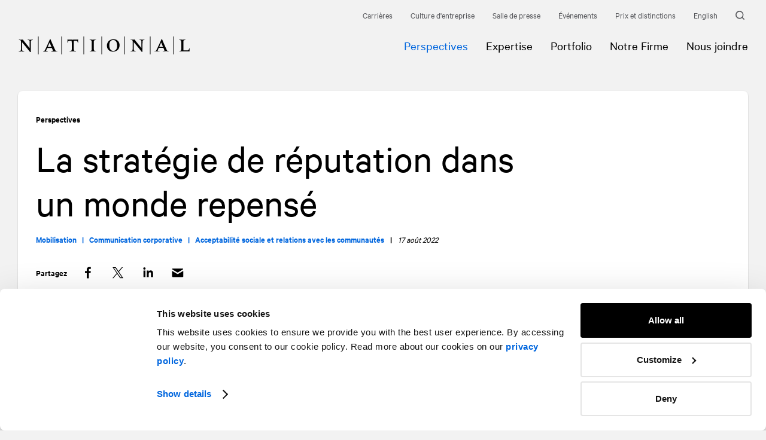

--- FILE ---
content_type: text/html; charset=UTF-8
request_url: https://www.national.ca/fr/perspectives/detail/strategie-reputation-monde-repense/
body_size: 16611
content:
<!doctype html><html class="block-scroll" data-all-langs="en,fr" lang="fr"><head><meta charset="UTF-8"><meta name="viewport" content="width=device-width, initial-scale=1"><link rel="search" type="application/opensearchdescription+xml" href="https://www.national.ca/opensearch.xml" title="NATIONAL"><title>La stratégie de réputation dans un monde repensé | NATIONAL</title><meta name="title" content="La stratégie de réputation dans un monde repensé | NATIONAL"><meta name="description" content="NATIONAL"><meta property="og:title" content="La stratégie de réputation dans un monde repensé | NATIONAL"><meta property="og:url" content="https://www.national.ca/fr/perspectives/detail/strategie-reputation-monde-repense/"><meta property="og:type" content="website"><meta property="og:image" content="https://www.national.ca/workspace/uploads/editorial/corporate-speech-fr-1660767303.png"><meta property="og:image:url" content="https://www.national.ca/workspace/uploads/editorial/corporate-speech-fr-1660767303.png"><meta property="og:image:width" content="1620"><meta property="og:image:height" content="1080"><meta property="og:description" content="NATIONAL"><meta name="twitter:card" content="summary_large_image"><meta name="twitter:site" content="https://twitter.com/NATIONALPR"><meta name="twitter:title" content="La stratégie de réputation dans un monde repensé | NATIONAL"><meta name="twitter:creator" content="@NATIONALPR"><meta name="twitter:domain" content="https://twitter.com/NATIONALPR"><meta name="twitter:image" content="https://www.national.ca/workspace/uploads/editorial/corporate-speech-fr-1660767303.png"><meta name="twitter:description" content="NATIONAL"><link title="Reputation strategy in a rewired world | NATIONAL" rel="alternate" hreflang="en" href="/en/perspectives/detail/reputation-strategy-rewired-world/"><link rel="canonical" href="https://www.national.ca/fr/perspectives/detail/strategie-reputation-monde-repense/"><link rel="shortcut icon" href="https://www.national.ca/favicon.ico" type="image/vnd.microsoft.icon"><link rel="icon" href="https://www.national.ca/favicon.ico" type="image/ico"><link rel="pavatar" href="https://www.national.ca/favicon.png" type="image/png"><meta name="msapplication-TileColor" content="#FFFFFF"><meta name="msapplication-TileImage" content="https://www.national.ca/favicon-144.png"><link rel="apple-touch-icon-precomposed" href="https://www.national.ca/favicon-152.png"><link rel="apple-touch-icon-precomposed" href="https://www.national.ca/favicon-32.png" sizes="32x32" type="image/png"><link rel="apple-touch-icon-precomposed" href="https://www.national.ca/favicon-57.png" sizes="57x57" type="image/png"><link rel="apple-touch-icon-precomposed" href="https://www.national.ca/favicon-72.png" sizes="72x72" type="image/png"><link rel="apple-touch-icon-precomposed" href="https://www.national.ca/favicon-120.png" sizes="120x120" type="image/png"><link rel="apple-touch-icon-precomposed" href="https://www.national.ca/favicon-128.png" sizes="128x128" type="image/png"><link rel="apple-touch-icon-precomposed" href="https://www.national.ca/favicon-144.png" sizes="144x144" type="image/png"><link rel="apple-touch-icon-precomposed" href="https://www.national.ca/favicon-152.png" sizes="152x152" type="image/png"><link rel="author" href="https://www.national.ca/humans.txt"><link rel="stylesheet" type="text/css" href="/workspace/assets/css/national.min.1.26.0.273.css" integrity="sha384-uJKWQpqLcWh63FFPjkS9rJQVbX6q2AlEP47odTthjzlYwyA2VbLcG9Hn0xVf4HIW"><link rel="amphtml" href="https://www.national.ca/fr/perspectives/detail/strategie-reputation-monde-repense/amp/"><script>
var dataLayer = dataLayer || [];
dataLayer.push({'page':{'language':'fr'}});
</script><script>(function(w,d,s,l,i){w[l]=w[l]||[];w[l].push({'gtm.start':new Date().getTime(),event:'gtm.js'});
var f=d.getElementsByTagName(s)[0],
j=d.createElement(s),dl=l!='dataLayer'?'&l='+l:'';j.async=true;
j.src='https://www.googletagmanager.com/gtm.js?id='+i+dl+'';
f.parentNode.insertBefore(j,f);
})(window,document,'script','dataLayer','GTM-TS7LCJ');</script><noscript><iframe src="https://www.googletagmanager.com/ns.html?id=GTM-TS7LCJ" height="0" width="0" style="display:none;visibility:hidden"></iframe></noscript><meta name="search-group" content="articles"><meta name="search-title" content="La stratégie de réputation dans un monde repensé"><meta name="search-category" content="Mobilisation"><meta name="search-category-handle" content="mobilisation"><meta name="search-category" content="Communication corporative"><meta name="search-category-handle" content="communication-corporative"><meta name="search-category" content="Acceptabilité sociale et relations avec les communautés"><meta name="search-category-handle" content="acceptabilite-sociale-et-relations-avec-les-communautes"><meta name="search-category-url" content="/fr/perspectives/?cat="><meta name="search-activity" content="Mobilisation"><meta name="search-activity-handle" content="stakeholder-relations/mobilisation/"><meta name="search-activity" content="Communication corporative"><meta name="search-activity-handle" content="internal-external-communications/corporative/"><meta name="search-activity" content="Acceptabilité sociale et relations avec les communautés"><meta name="search-activity-handle" content="stakeholder-relations/acceptabilite-sociale/"><meta name="search-activity-url" content="/fr/expertise/"><meta name="search-image" content="/image/1/540/360/uploads/editorial/corporate-speech-fr-1660767303.png"><meta name="search-image-src" content="/workspace/uploads/editorial/corporate-speech-fr-1660767303.png"><meta name="search-image-jit-format" content="/image/1/$w/0/uploads/editorial/corporate-speech-fr-1660767303.png"><meta name="search-facet" content="recommend"><meta name="search-rating" content="{&quot;_global&quot;: {&quot;r&quot;:14060.5305379,&quot;w&quot;:0.00011514758942913},&quot;acceptabilite-sociale-et-relations-avec-les-communautes&quot;: {&quot;r&quot;:14060.5213945,&quot;w&quot;:0.022300862695282},&quot;communication-corporative&quot;: {&quot;r&quot;:14060.5259903,&quot;w&quot;:0.0059372829855982},&quot;marketing&quot;: {&quot;r&quot;:12244.9308444,&quot;w&quot;:4.6388993732796E-5},&quot;mobilisation&quot;: {&quot;r&quot;:14060.5213945,&quot;w&quot;:0.030580420560202}}"><meta name="recommend-facet" content="pp"><meta name="search-entry-type" content="perspective"><script type="application/ld+json">{
"@context": "http://schema.org",
"@type": "NewsArticle",
"headline": "La stratégie de réputation dans un monde repensé",
"datePublished": "2022-08-17",
"author": { "@type": "Person", "name": "Lorna Jennings" },
"image": "https://www.national.ca/workspace/uploads/editorial/corporate-speech-fr-1660767303.png",
"publisher": { "@type": "Organization", "name": "NATIONAL", "logo": "https://www.national.ca/workspace/assets/img/logo.png" }
}</script></head><body data-version="1.26.0.273" class="fr page-perspectives-detail site-base-color"><a class="font-alt line-height-normal text-shorter text-shorter-from-xs text-short-from-md color-grey-darker cursor-pointer color-accent-on-hover transition-ease-standard-out transition-duration-fast transition-duration-fastest-on-hover visually-hidden js-tab-reset" href="#site-pages">Allez au contenu</a><a class="font-alt line-height-normal text-shorter text-shorter-from-xs text-short-from-md color-grey-darker cursor-pointer color-accent-on-hover transition-ease-standard-out transition-duration-fast transition-duration-fastest-on-hover visually-hidden" href="#site-nav">Allez à la navigation</a><div data-external-link-aria-label="Cet hyperlien s’ouvrira dans une nouvelle fenêtre." id="site"><div data-site-loader-delay="1600" data-close-state-follower=".js-loader-wrapper" data-close-state-add-class="transparent" class="fixed fill z-index-max border-box bg-color-white flexbox flex-center transition-opacity transition-duration-medium transition-ease-out-quad js-site-loader js-site-loader-end-anim-ref target"><div data-close-state-add-class="translate-y-minus-full transparent" class="js-loader-wrapper transition-site-loader transition-transform-opacity transition-duration-fast transition-ease-out-quad"><div class="relative overflow-hidden anim-site-loading"><svg xmlns="http://www.w3.org/2000/svg" class="block overflow-visible height-full" style="" preserveAspectRatio="xMidYMin slice" viewBox="0 0 288 30"><path fill="currentColor" class="letter letter-1" d="M16,5.2v0.4c1,0.2,2.5,0.7,3,1c0.4,0.3,0.6,0.4,0.6,3.2v9.6h-0.1l-8.1-10c-0.8-1-1.8-2.3-3.3-4.2C7.2,5.3,6,5.4,4.8,5.4   c-1.2,0-2.3-0.1-3.3-0.1v0.4C2.4,5.8,3.2,6.1,4,6.4c0.8,0.3,1,0.5,1,3.2v7.3c0,6.3-0.1,6.8-0.9,7l-2.9,1v0.4   c1.9-0.1,3.6-0.2,4.7-0.2c1.1,0,2.8,0.1,4.7,0.2v-0.4l-2.9-1c-0.8-0.3-0.9-0.7-0.9-7V9.7h0.1c4.6,5.4,9,10.8,13.3,16.3h1.2v-8.1   c0-10.5,0.1-10.9,0.9-11.3c0.8-0.4,1.8-0.7,2.8-1V5.2c-1.8,0.1-3.4,0.3-4.6,0.3C19.4,5.5,17.8,5.4,16,5.2z"></path><path fill="currentColor" class="letter letter-2" d="M62.1,22.3c-2.4-5.2-5.7-12.5-7.7-17.7h-0.9c-2.2,5.1-5.2,11.5-6.8,15c-1.8,3.9-2.1,4.5-3.5,4.9L41.9,25v0.4   c1.4-0.1,2.7-0.2,4.1-0.2c1.4,0,2.7,0.1,4.1,0.2V25l-2.3-0.7c-0.4-0.1-0.7-0.3-0.7-0.6c0-0.2,0.1-0.5,0.3-1l1.5-3.5h7.7l1.5,3.5   c0.2,0.4,0.3,0.7,0.3,0.8c0,0.4-0.4,0.6-1.3,0.9L55.3,25v0.4c1.7-0.1,3.5-0.2,5.2-0.2c1.7,0,3.4,0.1,5.2,0.2V25l-2.3-0.8   C62.9,24,62.7,23.6,62.1,22.3z M49.7,17.5l3.2-7.3l3.1,7.3H49.7z"></path><path fill="currentColor" class="letter letter-3" d="M82.7,5.1v5.6h0.4c0.5-1.7,0.9-2.7,1.2-3c0.4-0.4,1.5-0.5,3.7-0.5c0.6,0,1.2,0,1.8,0c0,1,0.1,2.3,0.1,3.6v9.5   c0,2-0.1,2.8-0.3,3.1c-0.2,0.3-1.4,0.8-3.3,1.4v0.4c1.8-0.1,3.5-0.2,5.3-0.2c1.8,0,3.5,0.1,5.3,0.2v-0.4c-2.8-0.9-3-1.2-3.2-1.4   c-0.2-0.2-0.4-1.3-0.4-4v-8.6c0-1.3,0.1-2.5,0.1-3.6c0.6,0,1.3,0,1.8,0c2.3,0,3.3,0.1,3.7,0.5c0.3,0.3,0.8,1.4,1.2,3h0.4V5.1   c-3.2,0.1-6.2,0.3-9.1,0.3C88.9,5.3,85.9,5.2,82.7,5.1z"></path><path fill="currentColor" class="letter letter-4" d="M119.7,5.1v0.4c2.8,0.9,3,1.2,3.2,1.4c0.2,0.3,0.4,1.3,0.4,4v9.3c0,2-0.1,2.8-0.3,3.1c-0.2,0.3-1.4,0.8-3.2,1.4v0.4   c1.8-0.1,3.5-0.2,5.3-0.2c1.8,0,3.5,0.1,5.3,0.2v-0.4c-2.8-0.9-3-1.2-3.2-1.4c-0.2-0.2-0.4-1.3-0.4-4v-9.3c0-2,0.1-2.8,0.3-3.1   c0.2-0.3,1.4-0.7,3.3-1.4V5.1c-1.8,0.1-3.5,0.3-5.3,0.3C123.2,5.4,121.5,5.3,119.7,5.1z"></path><path fill="currentColor" class="letter letter-5" d="M159.8,4.6c-7.4,0-11.2,5.3-11.2,10.9c0,5.4,3.8,9.9,10,9.9c7.4,0,11.2-4.8,11.2-10.9C169.8,9.1,166,4.6,159.8,4.6z    M159.4,24.1c-4.1,0-6.7-2.9-6.7-9.8c0-5.5,2.6-8.4,6.3-8.4c4.4,0,6.7,3.3,6.7,9.8C165.7,21.2,163.3,24.1,159.4,24.1z"></path><path fill="currentColor" class="letter letter-6" d="M202.7,5.1v0.4c1,0.2,2.5,0.7,3,1c0.4,0.3,0.6,0.4,0.6,3.2v9.6h-0.1l-8.1-10c-0.8-1-1.8-2.3-3.2-4.2   c-1.1,0.1-2.2,0.1-3.4,0.1c-1.2,0-2.3-0.1-3.2-0.1v0.4c0.8,0.2,1.7,0.4,2.4,0.7c0.8,0.3,1,0.5,1,3.2v7.3c0,6.3-0.1,6.8-0.9,7   l-2.9,1v0.4c1.9-0.1,3.6-0.2,4.7-0.2s2.8,0.1,4.7,0.2v-0.4l-2.9-1c-0.8-0.2-0.9-0.7-0.9-7V9.5h0.1c4.6,5.4,9,10.8,13.3,16.3h1.2   v-8.1c0-10.5,0.1-10.9,0.9-11.3c0.8-0.4,1.8-0.7,2.8-1V5.1c-1.8,0.1-3.4,0.3-4.6,0.3C206.1,5.3,204.5,5.2,202.7,5.1z"></path><path fill="currentColor" class="letter letter-7" d="M248.5,22.2c-2.4-5.2-5.7-12.5-7.7-17.7h-0.9c-2.2,5.1-5.2,11.5-6.9,15c-1.8,3.9-2.1,4.5-3.5,4.9l-1.2,0.4v0.4   c1.4-0.1,2.7-0.3,4.1-0.3c1.4,0,2.7,0.1,4.1,0.3v-0.4l-2.3-0.7c-0.4-0.1-0.7-0.3-0.7-0.6c0-0.2,0.1-0.5,0.3-1l1.5-3.5h7.7l1.5,3.5   c0.2,0.4,0.3,0.7,0.3,0.8c0,0.4-0.4,0.6-1.3,0.9l-1.8,0.5v0.4c1.7-0.1,3.5-0.3,5.2-0.3c1.7,0,3.4,0.1,5.2,0.3v-0.4l-2.3-0.8   C249.4,23.9,249.1,23.5,248.5,22.2z M236.1,17.4l3.2-7.3l3.1,7.3H236.1z"></path><path fill="currentColor" class="letter letter-8" d="M286.3,19.8c-0.3,1-0.9,2.4-1.7,3.3c-0.4,0.1-1.2,0.1-1.7,0.1h-6.4c-0.1-0.9-0.1-1.9-0.1-3.2V10c0-2,0.1-2.8,0.3-3.1   c0.2-0.3,1.4-0.7,3.3-1.4V5.1c-1.8,0.1-3.5,0.3-5.3,0.3c-1.8,0-3.5-0.1-5.4-0.3v0.4c2.8,0.9,3,1.2,3.2,1.4c0.2,0.3,0.4,1.3,0.4,4   v9.3c0,2-0.1,2.8-0.3,3.1c-0.2,0.3-1.4,0.8-3.3,1.4v0.4c1.8-0.1,4.2-0.2,5.9-0.2c4.3,0,8.1,0.1,11.5,0.2l0.1-5.3H286.3z"></path><line class="line line-1" fill="none" stroke="currentColor" stroke-width="1" stroke-miterlimit="10" x1="34" y1="0" x2="34" y2="30"></line><line class="line line-2" fill="none" stroke="currentColor" stroke-width="1" stroke-miterlimit="10" x1="73" y1="0" x2="73" y2="30"></line><line class="line line-3" fill="none" stroke="currentColor" stroke-width="1" stroke-miterlimit="10" x1="110" y1="0" x2="110" y2="30"></line><line class="line line-4" fill="none" stroke="currentColor" stroke-width="1" stroke-miterlimit="10" x1="140" y1="0" x2="140" y2="30"></line><line class="line line-5" fill="none" stroke="currentColor" stroke-width="1" stroke-miterlimit="10" x1="178" y1="0" x2="178" y2="30"></line><line class="line line-6" fill="none" stroke="currentColor" stroke-width="1" stroke-miterlimit="10" x1="221" y1="0" x2="221" y2="30"></line><line class="line line-7" fill="none" stroke="currentColor" stroke-width="1" stroke-miterlimit="10" x1="260" y1="0" x2="260" y2="30"></line></svg></div></div></div><div class="js-fix-scroll-margin"><header data-page-loaded-state-rem-class="is-not-page-loaded" class="relative fixed-to-sm top left right padding-nano-thinnest-to-sm border-bottom-solid border-none-from-sm border-slimmest border-color-stroke z-index-10000 bg-color-white-to-sm js-site-header transition-site-header is-not-page-loaded" role="menubar" data-search-exclude=""><div class="display-none-to-sm padding-horizontal-gutter-smaller padding-horizontal-gutter-small-from-xs padding-horizontal-gutter-from-lg max-width-site margin-horizontal-auto"><nav class="relative z-index-1 margin-right-minus-thinnest flexbox justify-content-end align-items-center"><div><a data-selected-state-add-class="color-accent-important" class="btn-page-careers btn-page-careers-detail btn-page-careers-rss btn-page-careers-our-culture btn-page-careers-our-culture-inside-national btn-page-careers-our-culture-inside-national-detail js-site-nav-link font-alt line-height-normal text-shorter text-shorter-from-xs text-short-from-md color-grey-darker cursor-pointer color-accent-on-hover transition-ease-standard-out transition-duration-fast transition-duration-fastest-on-hover padding-thinnest inline-block" target="_self" role="menuitem" data-ga-label="fr/Carrières" data-ga-cat="menu-nav" href="/fr/carrieres/">Carrières</a></div><div><a data-selected-state-add-class="color-accent-important" class="btn-page-careers-our-culture btn-page-careers-our-culture-inside-national btn-page-careers-our-culture-inside-national-detail js-site-nav-link font-alt line-height-normal text-shorter text-shorter-from-xs text-short-from-md color-grey-darker cursor-pointer color-accent-on-hover transition-ease-standard-out transition-duration-fast transition-duration-fastest-on-hover padding-thinnest inline-block" target="_self" role="menuitem" data-ga-label="fr/Culture d'entreprise" data-ga-cat="menu-nav" href="/fr/carrieres/notre-culture/">Culture d'entreprise</a></div><div><a data-selected-state-add-class="color-accent-important" class="btn-page-newsroom btn-page-newsroom-detail js-site-nav-link font-alt line-height-normal text-shorter text-shorter-from-xs text-short-from-md color-grey-darker cursor-pointer color-accent-on-hover transition-ease-standard-out transition-duration-fast transition-duration-fastest-on-hover padding-thinnest inline-block" target="_self" role="menuitem" data-ga-label="fr/Salle de presse" data-ga-cat="menu-nav" href="/fr/salle-de-presse/">Salle de presse</a></div><div><a data-selected-state-add-class="color-accent-important" class="btn-page-events btn-page-events-detail js-site-nav-link font-alt line-height-normal text-shorter text-shorter-from-xs text-short-from-md color-grey-darker cursor-pointer color-accent-on-hover transition-ease-standard-out transition-duration-fast transition-duration-fastest-on-hover padding-thinnest inline-block" target="_self" role="menuitem" data-ga-label="fr/Événements" data-ga-cat="menu-nav" href="/fr/evenements/">Événements</a></div><div><a data-selected-state-add-class="color-accent-important" class="btn-page-expertise-portfolio-awards btn-page-expertise-portfolio-awards-detail js-site-nav-link font-alt line-height-normal text-shorter text-shorter-from-xs text-short-from-md color-grey-darker cursor-pointer color-accent-on-hover transition-ease-standard-out transition-duration-fast transition-duration-fastest-on-hover padding-thinnest inline-block" target="_self" role="menuitem" data-ga-label="fr/Prix et distinctions" data-ga-cat="menu-nav" href="/fr/expertise/portfolio/prix/">Prix et distinctions</a></div><div><a class="js-alt-lg-link font-alt line-height-normal text-shorter text-shorter-from-xs text-short-from-md color-grey-darker cursor-pointer color-accent-on-hover transition-ease-standard-out transition-duration-fast transition-duration-fastest-on-hover padding-thinnest inline-block" data-ga-cat="menu-nav" data-ga-label="en English" data-ga-action="langue" data-action="full" data-lg="en" href="/en/perspectives/detail/reputation-strategy-rewired-world/">English</a></div><div><a aria-label="Recherche" class="font-alt line-height-normal text-shorter text-shorter-from-xs text-short-from-md color-grey-darker cursor-pointer color-accent-on-hover transition-ease-standard-out transition-duration-fast transition-duration-fastest-on-hover block padding-thinnest mother" href="/fr/recherche/"><div class="flexbox flex-align-items-center"><i class="block width-thinnest margin-right-nano color-grey-darker color-accent-on-mother-hover transition-ease-standard-out transition-duration-fast transition-duration-fastest-on-mother-hover"><svg xmlns="http://www.w3.org/2000/svg" class="width-full overflow-visible block" style="padding-bottom: 100%; height: 1px;" preserveAspectRatio="xMidYMin slice" viewBox="0 0 15 15"><path fill="currentColor" d="M14.8 13.6L12 10.9c.9-1.2 1.4-2.6 1.4-4.1 0-3.7-3-6.7-6.7-6.7S.1 3.1.1 6.8s3 6.7 6.7 6.7c1.5 0 2.9-.5 4.1-1.4l2.7 2.7c.2.2.3.2.5.2s.4-.1.5-.2c.5-.4.5-.9.2-1.2zm-2.9-6.8c0 2.8-2.3 5.1-5 5.1S1.8 9.6 1.8 6.8s2.2-5 5-5 5.1 2.2 5.1 5z"></path></svg></i></div></a></div></nav></div><div class="display-none-to-sm padding-horizontal-gutter-smaller padding-horizontal-gutter-small-from-xs padding-horizontal-gutter-from-lg max-width-site margin-horizontal-auto"><div class="flexbox flex-wrap margin-top-minus-gutter-smaller margin-left-minus-gutter-smaller margin-top-minus-gutter-small-from-xs margin-left-minus-gutter-small-from-xs margin-top-minus-gutter-from-lg margin-left-minus-gutter-from-lg children-padding-top-gutter-smaller children-padding-left-gutter-smaller children-padding-top-gutter-small-from-xs children-padding-left-gutter-small-from-xs children-padding-top-gutter-from-lg children-padding-left-gutter-from-lg children-border-box justify-content-space-between padding-vertical-thinnest-to-sm"><a aria-label="Accueil" data-ga-cat="menu-nav" data-ga-label="logo" data-change-state-action="off" data-change-state-click="menu-open" data-change-state-click-target=".js-site-nav-mobile" class="block align-self-center transition-header-logo js-change-state-click" role="menuitem" href="/fr/"><i class="block" style="width:288px;"><svg xmlns="http://www.w3.org/2000/svg" class="width-full overflow-visible block logo-national" style="padding-bottom: 10.42%; height: 1px;" preserveAspectRatio="xMidYMin slice" viewBox="0 0 288 30"><path fill="currentColor" class="letter letter-1" d="M16,5.2v0.4c1,0.2,2.5,0.7,3,1c0.4,0.3,0.6,0.4,0.6,3.2v9.6h-0.1l-8.1-10c-0.8-1-1.8-2.3-3.3-4.2C7.2,5.3,6,5.4,4.8,5.4   c-1.2,0-2.3-0.1-3.3-0.1v0.4C2.4,5.8,3.2,6.1,4,6.4c0.8,0.3,1,0.5,1,3.2v7.3c0,6.3-0.1,6.8-0.9,7l-2.9,1v0.4   c1.9-0.1,3.6-0.2,4.7-0.2c1.1,0,2.8,0.1,4.7,0.2v-0.4l-2.9-1c-0.8-0.3-0.9-0.7-0.9-7V9.7h0.1c4.6,5.4,9,10.8,13.3,16.3h1.2v-8.1   c0-10.5,0.1-10.9,0.9-11.3c0.8-0.4,1.8-0.7,2.8-1V5.2c-1.8,0.1-3.4,0.3-4.6,0.3C19.4,5.5,17.8,5.4,16,5.2z"></path><path fill="currentColor" class="letter letter-2" d="M62.1,22.3c-2.4-5.2-5.7-12.5-7.7-17.7h-0.9c-2.2,5.1-5.2,11.5-6.8,15c-1.8,3.9-2.1,4.5-3.5,4.9L41.9,25v0.4   c1.4-0.1,2.7-0.2,4.1-0.2c1.4,0,2.7,0.1,4.1,0.2V25l-2.3-0.7c-0.4-0.1-0.7-0.3-0.7-0.6c0-0.2,0.1-0.5,0.3-1l1.5-3.5h7.7l1.5,3.5   c0.2,0.4,0.3,0.7,0.3,0.8c0,0.4-0.4,0.6-1.3,0.9L55.3,25v0.4c1.7-0.1,3.5-0.2,5.2-0.2c1.7,0,3.4,0.1,5.2,0.2V25l-2.3-0.8   C62.9,24,62.7,23.6,62.1,22.3z M49.7,17.5l3.2-7.3l3.1,7.3H49.7z"></path><path fill="currentColor" class="letter letter-3" d="M82.7,5.1v5.6h0.4c0.5-1.7,0.9-2.7,1.2-3c0.4-0.4,1.5-0.5,3.7-0.5c0.6,0,1.2,0,1.8,0c0,1,0.1,2.3,0.1,3.6v9.5   c0,2-0.1,2.8-0.3,3.1c-0.2,0.3-1.4,0.8-3.3,1.4v0.4c1.8-0.1,3.5-0.2,5.3-0.2c1.8,0,3.5,0.1,5.3,0.2v-0.4c-2.8-0.9-3-1.2-3.2-1.4   c-0.2-0.2-0.4-1.3-0.4-4v-8.6c0-1.3,0.1-2.5,0.1-3.6c0.6,0,1.3,0,1.8,0c2.3,0,3.3,0.1,3.7,0.5c0.3,0.3,0.8,1.4,1.2,3h0.4V5.1   c-3.2,0.1-6.2,0.3-9.1,0.3C88.9,5.3,85.9,5.2,82.7,5.1z"></path><path fill="currentColor" class="letter letter-4" d="M119.7,5.1v0.4c2.8,0.9,3,1.2,3.2,1.4c0.2,0.3,0.4,1.3,0.4,4v9.3c0,2-0.1,2.8-0.3,3.1c-0.2,0.3-1.4,0.8-3.2,1.4v0.4   c1.8-0.1,3.5-0.2,5.3-0.2c1.8,0,3.5,0.1,5.3,0.2v-0.4c-2.8-0.9-3-1.2-3.2-1.4c-0.2-0.2-0.4-1.3-0.4-4v-9.3c0-2,0.1-2.8,0.3-3.1   c0.2-0.3,1.4-0.7,3.3-1.4V5.1c-1.8,0.1-3.5,0.3-5.3,0.3C123.2,5.4,121.5,5.3,119.7,5.1z"></path><path fill="currentColor" class="letter letter-5" d="M159.8,4.6c-7.4,0-11.2,5.3-11.2,10.9c0,5.4,3.8,9.9,10,9.9c7.4,0,11.2-4.8,11.2-10.9C169.8,9.1,166,4.6,159.8,4.6z    M159.4,24.1c-4.1,0-6.7-2.9-6.7-9.8c0-5.5,2.6-8.4,6.3-8.4c4.4,0,6.7,3.3,6.7,9.8C165.7,21.2,163.3,24.1,159.4,24.1z"></path><path fill="currentColor" class="letter letter-6" d="M202.7,5.1v0.4c1,0.2,2.5,0.7,3,1c0.4,0.3,0.6,0.4,0.6,3.2v9.6h-0.1l-8.1-10c-0.8-1-1.8-2.3-3.2-4.2   c-1.1,0.1-2.2,0.1-3.4,0.1c-1.2,0-2.3-0.1-3.2-0.1v0.4c0.8,0.2,1.7,0.4,2.4,0.7c0.8,0.3,1,0.5,1,3.2v7.3c0,6.3-0.1,6.8-0.9,7   l-2.9,1v0.4c1.9-0.1,3.6-0.2,4.7-0.2s2.8,0.1,4.7,0.2v-0.4l-2.9-1c-0.8-0.2-0.9-0.7-0.9-7V9.5h0.1c4.6,5.4,9,10.8,13.3,16.3h1.2   v-8.1c0-10.5,0.1-10.9,0.9-11.3c0.8-0.4,1.8-0.7,2.8-1V5.1c-1.8,0.1-3.4,0.3-4.6,0.3C206.1,5.3,204.5,5.2,202.7,5.1z"></path><path fill="currentColor" class="letter letter-7" d="M248.5,22.2c-2.4-5.2-5.7-12.5-7.7-17.7h-0.9c-2.2,5.1-5.2,11.5-6.9,15c-1.8,3.9-2.1,4.5-3.5,4.9l-1.2,0.4v0.4   c1.4-0.1,2.7-0.3,4.1-0.3c1.4,0,2.7,0.1,4.1,0.3v-0.4l-2.3-0.7c-0.4-0.1-0.7-0.3-0.7-0.6c0-0.2,0.1-0.5,0.3-1l1.5-3.5h7.7l1.5,3.5   c0.2,0.4,0.3,0.7,0.3,0.8c0,0.4-0.4,0.6-1.3,0.9l-1.8,0.5v0.4c1.7-0.1,3.5-0.3,5.2-0.3c1.7,0,3.4,0.1,5.2,0.3v-0.4l-2.3-0.8   C249.4,23.9,249.1,23.5,248.5,22.2z M236.1,17.4l3.2-7.3l3.1,7.3H236.1z"></path><path fill="currentColor" class="letter letter-8" d="M286.3,19.8c-0.3,1-0.9,2.4-1.7,3.3c-0.4,0.1-1.2,0.1-1.7,0.1h-6.4c-0.1-0.9-0.1-1.9-0.1-3.2V10c0-2,0.1-2.8,0.3-3.1   c0.2-0.3,1.4-0.7,3.3-1.4V5.1c-1.8,0.1-3.5,0.3-5.3,0.3c-1.8,0-3.5-0.1-5.4-0.3v0.4c2.8,0.9,3,1.2,3.2,1.4c0.2,0.3,0.4,1.3,0.4,4   v9.3c0,2-0.1,2.8-0.3,3.1c-0.2,0.3-1.4,0.8-3.3,1.4v0.4c1.8-0.1,4.2-0.2,5.9-0.2c4.3,0,8.1,0.1,11.5,0.2l0.1-5.3H286.3z"></path><line class="line line-1" fill="none" stroke="currentColor" stroke-width="1" stroke-miterlimit="10" x1="34" y1="0" x2="34" y2="30"></line><line class="line line-2" fill="none" stroke="currentColor" stroke-width="1" stroke-miterlimit="10" x1="73" y1="0" x2="73" y2="30"></line><line class="line line-3" fill="none" stroke="currentColor" stroke-width="1" stroke-miterlimit="10" x1="110" y1="0" x2="110" y2="30"></line><line class="line line-4" fill="none" stroke="currentColor" stroke-width="1" stroke-miterlimit="10" x1="140" y1="0" x2="140" y2="30"></line><line class="line line-5" fill="none" stroke="currentColor" stroke-width="1" stroke-miterlimit="10" x1="178" y1="0" x2="178" y2="30"></line><line class="line line-6" fill="none" stroke="currentColor" stroke-width="1" stroke-miterlimit="10" x1="221" y1="0" x2="221" y2="30"></line><line class="line line-7" fill="none" stroke="currentColor" stroke-width="1" stroke-miterlimit="10" x1="260" y1="0" x2="260" y2="30"></line></svg></i><span class="display-none">NATIONAL</span></a><nav id="site-nav" class="flexbox margin-horizontal-minus-micro margin-horizontal-minus-thinnest-from-xs margin-horizontal-minus-thin-from-lg display-none-to-sm" role="menu"><div class="relative"><a class="btn-page-perspectives btn-page-perspectives-detail btn-page-perspectives-rss is-selected js-site-nav-link block transition-color padding-vertical-pico padding-vertical-micro-from-md padding-horizontal-micro padding-horizontal-thinnest-from-xs padding-horizontal-thin-from-lg font-base line-height-normal text-current text-current-from-xs text-tall-from-md cursor-pointer mother color-accent-on-hover transition-ease-standard-out transition-duration-fast transition-duration-fastest-on-hover color-accent-important" data-selected-state-add-class="color-accent-important" target="_self" role="menuitem" data-ga-label="fr/Perspectives" data-ga-cat="menu-nav" href="/fr/perspectives/"><div class="flexbox align-items-center"><span>Perspectives</span></div></a></div><div class="relative"><a class="btn-page-expertise btn-page-expertise-sectors btn-page-expertise-sectors-detail btn-page-expertise-practices btn-page-expertise-practices-detail btn-page-expertise-specialties btn-page-expertise-specialties-detail btn-page-expertise-internal-external-communications btn-page-expertise-stakeholder-relations btn-page-expertise-marketing-brand-management btn-page-expertise-integrated-solutions btn-page-expertise-sectoral btn-page-expertise-financial-communications js-site-nav-link block transition-color padding-vertical-pico padding-vertical-micro-from-md padding-horizontal-micro padding-horizontal-thinnest-from-xs padding-horizontal-thin-from-lg font-base line-height-normal text-current text-current-from-xs text-tall-from-md cursor-pointer mother color-accent-on-hover transition-ease-standard-out transition-duration-fast transition-duration-fastest-on-hover" data-selected-state-add-class="color-accent-important" target="_self" role="menuitem" data-ga-label="fr/Expertise" data-ga-cat="menu-nav" href="/fr/expertise/"><div class="flexbox align-items-center"><span>Expertise</span></div></a></div><div class="relative"><a class="btn-page-expertise-portfolio btn-page-expertise-portfolio-detail btn-page-expertise-portfolio-awards btn-page-expertise-portfolio-awards-detail js-site-nav-link block transition-color padding-vertical-pico padding-vertical-micro-from-md padding-horizontal-micro padding-horizontal-thinnest-from-xs padding-horizontal-thin-from-lg font-base line-height-normal text-current text-current-from-xs text-tall-from-md cursor-pointer mother color-accent-on-hover transition-ease-standard-out transition-duration-fast transition-duration-fastest-on-hover" data-selected-state-add-class="color-accent-important" target="_self" role="menuitem" data-ga-label="fr/Portfolio" data-ga-cat="menu-nav" href="/fr/expertise/portfolio/"><div class="flexbox align-items-center"><span>Portfolio</span></div></a></div><div class="relative"><a class="btn-page-our-firm btn-page-our-firm-structure btn-page-our-firm-history btn-page-our-firm-leadership btn-page-our-firm-leadership-detail js-site-nav-link block transition-color padding-vertical-pico padding-vertical-micro-from-md padding-horizontal-micro padding-horizontal-thinnest-from-xs padding-horizontal-thin-from-lg font-base line-height-normal text-current text-current-from-xs text-tall-from-md cursor-pointer mother color-accent-on-hover transition-ease-standard-out transition-duration-fast transition-duration-fastest-on-hover" data-selected-state-add-class="color-accent-important" target="_self" role="menuitem" data-ga-label="fr/Notre Firme" data-ga-cat="menu-nav" href="/fr/notre-firme/"><div class="flexbox align-items-center"><span>Notre Firme</span></div></a></div><div class="relative"><a class="btn-page-contact js-site-nav-link block transition-color padding-vertical-pico padding-vertical-micro-from-md padding-horizontal-micro padding-horizontal-thinnest-from-xs padding-horizontal-thin-from-lg font-base line-height-normal text-current text-current-from-xs text-tall-from-md cursor-pointer mother color-accent-on-hover transition-ease-standard-out transition-duration-fast transition-duration-fastest-on-hover" data-selected-state-add-class="color-accent-important" target="_self" role="menuitem" data-ga-label="fr/Nous joindre" data-ga-cat="menu-nav" href="/fr/contact/"><div class="flexbox align-items-center"><span>Nous joindre</span></div></a></div></nav></div></div><div class="overflow-hidden bg-color-white border-bottom-solid-from-sm border-slimmest border-color-stroke fixed-from-sm top left right translate-y-minus-full-from-sm transition-transform transition-duration-fast transition-ease-out-quad js-auto-toggle-class-on-scroll js-mobile-nav-sync-target js-header-docked-nav js-focusable js-fix-scroll-margin" data-toggle-class-on-scroll-min-width-for-executed-notify="900" data-toggle-class-on-scroll-ref="#site" data-toggle-class-on-scroll-screen-offset="-0.5" data-toggle-class-on-scroll-rem-after="translate-y-minus-full-from-sm" data-toggle-class-on-scroll-add-before="translate-y-minus-full-from-sm"><div class="padding-vertical-thinnest-to-xs flexbox flex-align-items-center flex-justify-space-between padding-horizontal-gutter-smaller padding-horizontal-gutter-small-from-xs padding-horizontal-gutter-from-lg max-width-site margin-horizontal-auto"><a aria-label="Accueil" data-ga-cat="menu-nav" data-ga-label="logo" class="block align-self-center transition-header-logo js-change-state-click js-focusable-child" data-change-state-action="off" data-change-state-click="menu-open" data-change-state-click-target=".js-site-nav-mobile" role="menuitem" href="/fr/"><i class="block" style="width:288px;"><svg xmlns="http://www.w3.org/2000/svg" class="width-full overflow-visible block logo-national" style="padding-bottom: 10.42%; height: 1px;" preserveAspectRatio="xMidYMin slice" viewBox="0 0 288 30"><path fill="currentColor" class="letter letter-1" d="M16,5.2v0.4c1,0.2,2.5,0.7,3,1c0.4,0.3,0.6,0.4,0.6,3.2v9.6h-0.1l-8.1-10c-0.8-1-1.8-2.3-3.3-4.2C7.2,5.3,6,5.4,4.8,5.4   c-1.2,0-2.3-0.1-3.3-0.1v0.4C2.4,5.8,3.2,6.1,4,6.4c0.8,0.3,1,0.5,1,3.2v7.3c0,6.3-0.1,6.8-0.9,7l-2.9,1v0.4   c1.9-0.1,3.6-0.2,4.7-0.2c1.1,0,2.8,0.1,4.7,0.2v-0.4l-2.9-1c-0.8-0.3-0.9-0.7-0.9-7V9.7h0.1c4.6,5.4,9,10.8,13.3,16.3h1.2v-8.1   c0-10.5,0.1-10.9,0.9-11.3c0.8-0.4,1.8-0.7,2.8-1V5.2c-1.8,0.1-3.4,0.3-4.6,0.3C19.4,5.5,17.8,5.4,16,5.2z"></path><path fill="currentColor" class="letter letter-2" d="M62.1,22.3c-2.4-5.2-5.7-12.5-7.7-17.7h-0.9c-2.2,5.1-5.2,11.5-6.8,15c-1.8,3.9-2.1,4.5-3.5,4.9L41.9,25v0.4   c1.4-0.1,2.7-0.2,4.1-0.2c1.4,0,2.7,0.1,4.1,0.2V25l-2.3-0.7c-0.4-0.1-0.7-0.3-0.7-0.6c0-0.2,0.1-0.5,0.3-1l1.5-3.5h7.7l1.5,3.5   c0.2,0.4,0.3,0.7,0.3,0.8c0,0.4-0.4,0.6-1.3,0.9L55.3,25v0.4c1.7-0.1,3.5-0.2,5.2-0.2c1.7,0,3.4,0.1,5.2,0.2V25l-2.3-0.8   C62.9,24,62.7,23.6,62.1,22.3z M49.7,17.5l3.2-7.3l3.1,7.3H49.7z"></path><path fill="currentColor" class="letter letter-3" d="M82.7,5.1v5.6h0.4c0.5-1.7,0.9-2.7,1.2-3c0.4-0.4,1.5-0.5,3.7-0.5c0.6,0,1.2,0,1.8,0c0,1,0.1,2.3,0.1,3.6v9.5   c0,2-0.1,2.8-0.3,3.1c-0.2,0.3-1.4,0.8-3.3,1.4v0.4c1.8-0.1,3.5-0.2,5.3-0.2c1.8,0,3.5,0.1,5.3,0.2v-0.4c-2.8-0.9-3-1.2-3.2-1.4   c-0.2-0.2-0.4-1.3-0.4-4v-8.6c0-1.3,0.1-2.5,0.1-3.6c0.6,0,1.3,0,1.8,0c2.3,0,3.3,0.1,3.7,0.5c0.3,0.3,0.8,1.4,1.2,3h0.4V5.1   c-3.2,0.1-6.2,0.3-9.1,0.3C88.9,5.3,85.9,5.2,82.7,5.1z"></path><path fill="currentColor" class="letter letter-4" d="M119.7,5.1v0.4c2.8,0.9,3,1.2,3.2,1.4c0.2,0.3,0.4,1.3,0.4,4v9.3c0,2-0.1,2.8-0.3,3.1c-0.2,0.3-1.4,0.8-3.2,1.4v0.4   c1.8-0.1,3.5-0.2,5.3-0.2c1.8,0,3.5,0.1,5.3,0.2v-0.4c-2.8-0.9-3-1.2-3.2-1.4c-0.2-0.2-0.4-1.3-0.4-4v-9.3c0-2,0.1-2.8,0.3-3.1   c0.2-0.3,1.4-0.7,3.3-1.4V5.1c-1.8,0.1-3.5,0.3-5.3,0.3C123.2,5.4,121.5,5.3,119.7,5.1z"></path><path fill="currentColor" class="letter letter-5" d="M159.8,4.6c-7.4,0-11.2,5.3-11.2,10.9c0,5.4,3.8,9.9,10,9.9c7.4,0,11.2-4.8,11.2-10.9C169.8,9.1,166,4.6,159.8,4.6z    M159.4,24.1c-4.1,0-6.7-2.9-6.7-9.8c0-5.5,2.6-8.4,6.3-8.4c4.4,0,6.7,3.3,6.7,9.8C165.7,21.2,163.3,24.1,159.4,24.1z"></path><path fill="currentColor" class="letter letter-6" d="M202.7,5.1v0.4c1,0.2,2.5,0.7,3,1c0.4,0.3,0.6,0.4,0.6,3.2v9.6h-0.1l-8.1-10c-0.8-1-1.8-2.3-3.2-4.2   c-1.1,0.1-2.2,0.1-3.4,0.1c-1.2,0-2.3-0.1-3.2-0.1v0.4c0.8,0.2,1.7,0.4,2.4,0.7c0.8,0.3,1,0.5,1,3.2v7.3c0,6.3-0.1,6.8-0.9,7   l-2.9,1v0.4c1.9-0.1,3.6-0.2,4.7-0.2s2.8,0.1,4.7,0.2v-0.4l-2.9-1c-0.8-0.2-0.9-0.7-0.9-7V9.5h0.1c4.6,5.4,9,10.8,13.3,16.3h1.2   v-8.1c0-10.5,0.1-10.9,0.9-11.3c0.8-0.4,1.8-0.7,2.8-1V5.1c-1.8,0.1-3.4,0.3-4.6,0.3C206.1,5.3,204.5,5.2,202.7,5.1z"></path><path fill="currentColor" class="letter letter-7" d="M248.5,22.2c-2.4-5.2-5.7-12.5-7.7-17.7h-0.9c-2.2,5.1-5.2,11.5-6.9,15c-1.8,3.9-2.1,4.5-3.5,4.9l-1.2,0.4v0.4   c1.4-0.1,2.7-0.3,4.1-0.3c1.4,0,2.7,0.1,4.1,0.3v-0.4l-2.3-0.7c-0.4-0.1-0.7-0.3-0.7-0.6c0-0.2,0.1-0.5,0.3-1l1.5-3.5h7.7l1.5,3.5   c0.2,0.4,0.3,0.7,0.3,0.8c0,0.4-0.4,0.6-1.3,0.9l-1.8,0.5v0.4c1.7-0.1,3.5-0.3,5.2-0.3c1.7,0,3.4,0.1,5.2,0.3v-0.4l-2.3-0.8   C249.4,23.9,249.1,23.5,248.5,22.2z M236.1,17.4l3.2-7.3l3.1,7.3H236.1z"></path><path fill="currentColor" class="letter letter-8" d="M286.3,19.8c-0.3,1-0.9,2.4-1.7,3.3c-0.4,0.1-1.2,0.1-1.7,0.1h-6.4c-0.1-0.9-0.1-1.9-0.1-3.2V10c0-2,0.1-2.8,0.3-3.1   c0.2-0.3,1.4-0.7,3.3-1.4V5.1c-1.8,0.1-3.5,0.3-5.3,0.3c-1.8,0-3.5-0.1-5.4-0.3v0.4c2.8,0.9,3,1.2,3.2,1.4c0.2,0.3,0.4,1.3,0.4,4   v9.3c0,2-0.1,2.8-0.3,3.1c-0.2,0.3-1.4,0.8-3.3,1.4v0.4c1.8-0.1,4.2-0.2,5.9-0.2c4.3,0,8.1,0.1,11.5,0.2l0.1-5.3H286.3z"></path><line class="line line-1" fill="none" stroke="currentColor" stroke-width="1" stroke-miterlimit="10" x1="34" y1="0" x2="34" y2="30"></line><line class="line line-2" fill="none" stroke="currentColor" stroke-width="1" stroke-miterlimit="10" x1="73" y1="0" x2="73" y2="30"></line><line class="line line-3" fill="none" stroke="currentColor" stroke-width="1" stroke-miterlimit="10" x1="110" y1="0" x2="110" y2="30"></line><line class="line line-4" fill="none" stroke="currentColor" stroke-width="1" stroke-miterlimit="10" x1="140" y1="0" x2="140" y2="30"></line><line class="line line-5" fill="none" stroke="currentColor" stroke-width="1" stroke-miterlimit="10" x1="178" y1="0" x2="178" y2="30"></line><line class="line line-6" fill="none" stroke="currentColor" stroke-width="1" stroke-miterlimit="10" x1="221" y1="0" x2="221" y2="30"></line><line class="line line-7" fill="none" stroke="currentColor" stroke-width="1" stroke-miterlimit="10" x1="260" y1="0" x2="260" y2="30"></line></svg></i><span class="display-none">NATIONAL</span></a><div class="flexbox flex-align-items-center"><div><a aria-label="Recherche" class="font-alt line-height-normal text-shorter text-shorter-from-xs text-short-from-md color-grey-darker cursor-pointer color-accent-on-hover transition-ease-standard-out transition-duration-fast transition-duration-fastest-on-hover block padding-thinnest mother js-focusable-child" href="/fr/recherche/"><div class="flexbox flex-align-items-center"><i class="block margin-right-nano color-grey-darker color-accent-on-mother-hover transition-ease-standard-out transition-duration-fast transition-duration-fastest-on-mother-hover width-thin width-thinner-from-xs"><svg xmlns="http://www.w3.org/2000/svg" class="width-full overflow-visible block" style="padding-bottom: 100%; height: 1px;" preserveAspectRatio="xMidYMin slice" viewBox="0 0 15 15"><path fill="currentColor" d="M14.8 13.6L12 10.9c.9-1.2 1.4-2.6 1.4-4.1 0-3.7-3-6.7-6.7-6.7S.1 3.1.1 6.8s3 6.7 6.7 6.7c1.5 0 2.9-.5 4.1-1.4l2.7 2.7c.2.2.3.2.5.2s.4-.1.5-.2c.5-.4.5-.9.2-1.2zm-2.9-6.8c0 2.8-2.3 5.1-5 5.1S1.8 9.6 1.8 6.8s2.2-5 5-5 5.1 2.2 5.1 5z"></path></svg></i></div></a></div><button data-change-state-click-target=".js-site-nav-mobile" data-change-state-action="toggle" data-change-state-click="menu-open" class="padding-thinnest cursor-pointer color-accent-on-hover transition-color transition-ease-standard-out transition-duration-fast transition-duration-fastest-on-hover js-focusable-child transition-button-menu js-site-menu-burger js-change-state-click" aria-label="Menu" data-menu-open-state-rem-class="" data-menu-open-state-add-class=""><div class="block width-broad width-thin-from-xs relative"><i class="width-full block transition-icon-menu"><svg xmlns="http://www.w3.org/2000/svg" class="width-full overflow-visible block" style="padding-bottom: 100%; height: 1px;" preserveAspectRatio="xMidYMin slice" viewBox="0 0 25 25"><path fill="currentColor" d="M0 18h25v1H0zM0 12h25v1H0zM0 6h25v1H0z"></path></svg></i><i class="absolute fill block transition-icon-close"><svg xmlns="http://www.w3.org/2000/svg" class="width-full overflow-visible block" style="padding-bottom: 100%; height: 1px;" preserveAspectRatio="xMidYMin slice" viewBox="0 0 25 25"><path fill="currentColor" d="M3.307 4.015l.708-.707 17.677 17.677-.707.707z"></path><path fill="currentColor" d="M3.307 20.985L20.986 3.308l.707.707L4.015 21.692z"></path></svg></i></div></button></div></div></div><div data-change-state-action="off" data-change-state-click="menu-open" data-change-state-click-target=".js-site-nav-mobile" class="bg-color-white fixed fill quasi-opaque display-none-to-xs transition-site-nav-mobile-bg cursor-pointer js-site-nav-mobile-bg js-change-state-click"></div><nav role="menu" data-menu-open-state-notify-off="siteNav.closeMobile" data-menu-open-state-notify-on="site.removeScroll" data-menu-open-state-follower-common-ancestor="#site" data-menu-open-state-follower=".js-site-menu-burger,.js-site-nav-mobile-bg" class="fixed top bottom right z-index-1 width-full max-width-tiny-from-xs max-width-smallest-from-sm flexbox-from-xs overflow-y-auto overflow-x-hidden border-box js-site-nav-mobile transition-site-nav-mobile"><div class="bg-color-main width-full min-height-full flex-order-2-from-xs border-left-solid-from-sm border-slimmest border-color-stroke overflow-y-scroll flexbox flex-column z-index-1 z-index-2-from-xs transition-main-ctn"><div class="padding-horizontal-gutter-smaller padding-horizontal-gutter-small-from-xs padding-horizontal-gutter-from-lg padding-vertical-thinnest-to-xs flexbox flex-align-items-center justify-content-end flex-shrink-0"><div><a aria-label="Recherche" class="font-alt line-height-normal text-shorter text-shorter-from-xs text-short-from-md color-grey-darker cursor-pointer color-accent-on-hover transition-ease-standard-out transition-duration-fast transition-duration-fastest-on-hover block padding-thinnest mother js-focusable-child" href="/fr/recherche/"><div class="flexbox flex-align-items-center"><i class="block margin-right-nano color-accent-on-mother-hover transition-ease-standard-out transition-duration-fast transition-duration-fastest-on-mother-hover width-thin width-thinner-from-xs color-white"><svg xmlns="http://www.w3.org/2000/svg" class="width-full overflow-visible block" style="padding-bottom: 100%; height: 1px;" preserveAspectRatio="xMidYMin slice" viewBox="0 0 15 15"><path fill="currentColor" d="M14.8 13.6L12 10.9c.9-1.2 1.4-2.6 1.4-4.1 0-3.7-3-6.7-6.7-6.7S.1 3.1.1 6.8s3 6.7 6.7 6.7c1.5 0 2.9-.5 4.1-1.4l2.7 2.7c.2.2.3.2.5.2s.4-.1.5-.2c.5-.4.5-.9.2-1.2zm-2.9-6.8c0 2.8-2.3 5.1-5 5.1S1.8 9.6 1.8 6.8s2.2-5 5-5 5.1 2.2 5.1 5z"></path></svg></i></div></a></div><button data-change-state-click-target=".js-site-nav-mobile" data-change-state-action="toggle" data-change-state-click="menu-open" class="padding-thinnest cursor-pointer color-accent-on-hover transition-color transition-ease-standard-out transition-duration-fast transition-duration-fastest-on-hover js-focusable-child color-white transition-button-menu js-site-menu-burger js-change-state-click" aria-label="Menu" data-menu-open-state-rem-class="" data-menu-open-state-add-class=""><div class="block width-broad width-thin-from-xs relative"><i class="width-full block transition-icon-menu"><svg xmlns="http://www.w3.org/2000/svg" class="width-full overflow-visible block" style="padding-bottom: 100%; height: 1px;" preserveAspectRatio="xMidYMin slice" viewBox="0 0 25 25"><path fill="currentColor" d="M0 18h25v1H0zM0 12h25v1H0zM0 6h25v1H0z"></path></svg></i><i class="absolute fill block transition-icon-close"><svg xmlns="http://www.w3.org/2000/svg" class="width-full overflow-visible block" style="padding-bottom: 100%; height: 1px;" preserveAspectRatio="xMidYMin slice" viewBox="0 0 25 25"><path fill="currentColor" d="M3.307 4.015l.708-.707 17.677 17.677-.707.707z"></path><path fill="currentColor" d="M3.307 20.985L20.986 3.308l.707.707L4.015 21.692z"></path></svg></i></div></button></div><div class="overflow-y-auto flex-grow-1 flexbox flex-column"><div class="padding-horizontal-gutter-big padding-horizontal-large-from-xs padding-horizontal-largest-from-sm width-full border-box flexbox flex-column flex-shrink-0 margin-top-broadest margin-bottom-thin transition-main"><div class="block flexbox flex-shrink-0"><a data-change-state-action="off" data-change-state-click="menu-open" data-change-state-click-target=".js-site-nav-mobile" class="btn-page-index js-site-nav-link font-base line-height-normal text-current text-current-from-xs text-tall-from-md cursor-pointer padding-horizontal-thin padding-vertical-micro color-white color-grey-on-hover transition-color-border-color border-left-solid border-color-grey-darker border-slimmest transition-ease-standard-out transition-duration-fast transition-duration-fastest-on-hover js-change-state-click" data-selected-state-rem-class="color-white border-color-grey-darker border-slimmest" data-selected-state-add-class="color-grey border-color-grey border-slim" target="_self" role="menuitem" data-ga-label="fr/Accueil" data-ga-cat="menu-nav" href="/fr/">Accueil</a></div><div class="block flexbox flex-shrink-0"><a class="btn-page-perspectives btn-page-perspectives-detail btn-page-perspectives-rss is-selected js-site-nav-link font-base line-height-normal text-current text-current-from-xs text-tall-from-md cursor-pointer padding-horizontal-thin padding-vertical-micro color-grey-on-hover transition-color-border-color border-left-solid border-color-grey-darker transition-ease-standard-out transition-duration-fast transition-duration-fastest-on-hover js-change-state-click color-grey border-slim" data-change-state-action="off" data-change-state-click="menu-open" data-change-state-click-target=".js-site-nav-mobile" data-selected-state-rem-class="color-white border-color-grey-darker border-slimmest" data-selected-state-add-class="color-grey border-color-grey border-slim" target="_self" role="menuitem" data-ga-label="fr/Perspectives" data-ga-cat="menu-nav" href="/fr/perspectives/">Perspectives</a></div><div class="block flexbox flex-shrink-0"><a data-change-state-action="off" data-change-state-click="menu-open" data-change-state-click-target=".js-site-nav-mobile" class="btn-page-expertise btn-page-expertise-sectors btn-page-expertise-sectors-detail btn-page-expertise-practices btn-page-expertise-practices-detail btn-page-expertise-specialties btn-page-expertise-specialties-detail btn-page-expertise-internal-external-communications btn-page-expertise-stakeholder-relations btn-page-expertise-marketing-brand-management btn-page-expertise-integrated-solutions btn-page-expertise-sectoral btn-page-expertise-financial-communications js-site-nav-link font-base line-height-normal text-current text-current-from-xs text-tall-from-md cursor-pointer padding-horizontal-thin padding-vertical-micro color-white color-grey-on-hover transition-color-border-color border-left-solid border-color-grey-darker border-slimmest transition-ease-standard-out transition-duration-fast transition-duration-fastest-on-hover js-change-state-click" data-selected-state-rem-class="color-white border-color-grey-darker border-slimmest" data-selected-state-add-class="color-grey border-color-grey border-slim" target="_self" role="menuitem" data-ga-label="fr/Expertise" data-ga-cat="menu-nav" href="/fr/expertise/">Expertise</a></div><div class="block flexbox flex-shrink-0"><a data-change-state-action="off" data-change-state-click="menu-open" data-change-state-click-target=".js-site-nav-mobile" class="btn-page-expertise-portfolio btn-page-expertise-portfolio-detail btn-page-expertise-portfolio-awards btn-page-expertise-portfolio-awards-detail js-site-nav-link font-base line-height-normal text-current text-current-from-xs text-tall-from-md cursor-pointer padding-horizontal-thin padding-vertical-micro color-white color-grey-on-hover transition-color-border-color border-left-solid border-color-grey-darker border-slimmest transition-ease-standard-out transition-duration-fast transition-duration-fastest-on-hover js-change-state-click" data-selected-state-rem-class="color-white border-color-grey-darker border-slimmest" data-selected-state-add-class="color-grey border-color-grey border-slim" target="_self" role="menuitem" data-ga-label="fr/Portfolio" data-ga-cat="menu-nav" href="/fr/expertise/portfolio/">Portfolio</a></div><div class="block flexbox flex-shrink-0"><a data-change-state-action="off" data-change-state-click="menu-open" data-change-state-click-target=".js-site-nav-mobile" class="btn-page-our-firm btn-page-our-firm-structure btn-page-our-firm-history btn-page-our-firm-leadership btn-page-our-firm-leadership-detail js-site-nav-link font-base line-height-normal text-current text-current-from-xs text-tall-from-md cursor-pointer padding-horizontal-thin padding-vertical-micro color-white color-grey-on-hover transition-color-border-color border-left-solid border-color-grey-darker border-slimmest transition-ease-standard-out transition-duration-fast transition-duration-fastest-on-hover js-change-state-click" data-selected-state-rem-class="color-white border-color-grey-darker border-slimmest" data-selected-state-add-class="color-grey border-color-grey border-slim" target="_self" role="menuitem" data-ga-label="fr/Notre Firme" data-ga-cat="menu-nav" href="/fr/notre-firme/">Notre Firme</a></div><div class="block flexbox flex-shrink-0"><a data-change-state-action="off" data-change-state-click="menu-open" data-change-state-click-target=".js-site-nav-mobile" class="btn-page-contact js-site-nav-link font-base line-height-normal text-current text-current-from-xs text-tall-from-md cursor-pointer padding-horizontal-thin padding-vertical-micro color-white color-grey-on-hover transition-color-border-color border-left-solid border-color-grey-darker border-slimmest transition-ease-standard-out transition-duration-fast transition-duration-fastest-on-hover js-change-state-click" data-selected-state-rem-class="color-white border-color-grey-darker border-slimmest" data-selected-state-add-class="color-grey border-color-grey border-slim" target="_self" role="menuitem" data-ga-label="fr/Nous joindre" data-ga-cat="menu-nav" href="/fr/contact/">Nous joindre</a></div></div><nav class="padding-horizontal-gutter-big padding-horizontal-large-from-xs padding-horizontal-largest-from-sm bg-color-grey-darkest padding-vertical-thinner flex-grow-1 flex-shrink-0"><div><a data-change-state-action="off" data-change-state-click="menu-open" data-change-state-click-target=".js-site-nav-mobile" class="btn-page-careers btn-page-careers-detail btn-page-careers-rss btn-page-careers-our-culture btn-page-careers-our-culture-inside-national btn-page-careers-our-culture-inside-national-detail js-site-nav-link font-alt line-height-normal text-shorter text-shorter-from-xs text-short-from-md cursor-pointer transition-ease-standard-out transition-duration-fast transition-duration-fastest-on-hover inline-block padding-horizontal-thin padding-vertical-micro color-white color-grey-on-hover js-change-state-click" data-selected-state-rem-class="color-white" data-selected-state-add-class="color-grey" target="_self" role="menuitem" data-ga-label="fr/Carrières" data-ga-cat="menu-nav" href="/fr/carrieres/">Carrières</a></div><div><a data-change-state-action="off" data-change-state-click="menu-open" data-change-state-click-target=".js-site-nav-mobile" class="btn-page-careers-our-culture btn-page-careers-our-culture-inside-national btn-page-careers-our-culture-inside-national-detail js-site-nav-link font-alt line-height-normal text-shorter text-shorter-from-xs text-short-from-md cursor-pointer transition-ease-standard-out transition-duration-fast transition-duration-fastest-on-hover inline-block padding-horizontal-thin padding-vertical-micro color-white color-grey-on-hover js-change-state-click" data-selected-state-rem-class="color-white" data-selected-state-add-class="color-grey" target="_self" role="menuitem" data-ga-label="fr/Culture d'entreprise" data-ga-cat="menu-nav" href="/fr/carrieres/notre-culture/">Culture d'entreprise</a></div><div><a data-change-state-action="off" data-change-state-click="menu-open" data-change-state-click-target=".js-site-nav-mobile" class="btn-page-newsroom btn-page-newsroom-detail js-site-nav-link font-alt line-height-normal text-shorter text-shorter-from-xs text-short-from-md cursor-pointer transition-ease-standard-out transition-duration-fast transition-duration-fastest-on-hover inline-block padding-horizontal-thin padding-vertical-micro color-white color-grey-on-hover js-change-state-click" data-selected-state-rem-class="color-white" data-selected-state-add-class="color-grey" target="_self" role="menuitem" data-ga-label="fr/Salle de presse" data-ga-cat="menu-nav" href="/fr/salle-de-presse/">Salle de presse</a></div><div><a data-change-state-action="off" data-change-state-click="menu-open" data-change-state-click-target=".js-site-nav-mobile" class="btn-page-events btn-page-events-detail js-site-nav-link font-alt line-height-normal text-shorter text-shorter-from-xs text-short-from-md cursor-pointer transition-ease-standard-out transition-duration-fast transition-duration-fastest-on-hover inline-block padding-horizontal-thin padding-vertical-micro color-white color-grey-on-hover js-change-state-click" data-selected-state-rem-class="color-white" data-selected-state-add-class="color-grey" target="_self" role="menuitem" data-ga-label="fr/Événements" data-ga-cat="menu-nav" href="/fr/evenements/">Événements</a></div><div><a data-change-state-action="off" data-change-state-click="menu-open" data-change-state-click-target=".js-site-nav-mobile" class="btn-page-expertise-portfolio-awards btn-page-expertise-portfolio-awards-detail js-site-nav-link font-alt line-height-normal text-shorter text-shorter-from-xs text-short-from-md cursor-pointer transition-ease-standard-out transition-duration-fast transition-duration-fastest-on-hover inline-block padding-horizontal-thin padding-vertical-micro color-white color-grey-on-hover js-change-state-click" data-selected-state-rem-class="color-white" data-selected-state-add-class="color-grey" target="_self" role="menuitem" data-ga-label="fr/Prix et distinctions" data-ga-cat="menu-nav" href="/fr/expertise/portfolio/prix/">Prix et distinctions</a></div><div><a data-change-state-action="off" data-change-state-click="menu-open" data-change-state-click-target=".js-site-nav-mobile" class="js-alt-lg-link font-alt line-height-normal text-shorter text-shorter-from-xs text-short-from-md cursor-pointer transition-ease-standard-out transition-duration-fast transition-duration-fastest-on-hover inline-block padding-horizontal-thin padding-vertical-micro color-white color-grey-on-hover js-change-state-click" data-selected-state-rem-class="color-white" data-selected-state-add-class="color-grey" data-ga-cat="menu-nav" data-ga-label="en English" data-ga-action="langue" data-action="full" data-lg="en" href="/en/perspectives/detail/reputation-strategy-rewired-world/">English</a></div></nav><div class="flexbox width-full justify-content-center padding-vertical-thin flex-shrink-0"><div class="flexbox flex-wrap socials"><a class="block relative transition-color color-white color-accent-on-hover transition-ease-standard-out transition-duration-fast transition-duration-fastest-on-hover width-large padding-horizontal-micro last-child-border-right-none border-right-solid border-none-important-to-sm border-slimmest border-color-grey" aria-label="Twitter - Cet hyperlien s’ouvrira dans une nouvelle fenêtre." href="https://twitter.com/NATIONALPR"><div class="flexbox flex-center"><i class="block width-broadest width-broader-from-xs icon"><svg xmlns="http://www.w3.org/2000/svg" class="width-full overflow-visible block" style="padding-bottom: 100%; height: 1px;" preserveAspectRatio="xMidYMin slice" viewBox="0 0 1200 1200"><path fill="currentColor" d="M 667.97604,544.10715 933.86914,235 H 870.8333 L 639.94034,503.39286 455.53557,235 H 242.857 L 521.72606,640.83333 242.857,965 h 63.03573 L 549.70222,681.54762 744.46415,965 H 957.14271 Z M 581.66653,644.40477 553.39272,603.9881 328.57129,282.44048 H 425.357 l 181.42857,259.5238 28.27379,40.41667 235.83335,337.32144 H 774.107 Z" style="stroke-width:0.613992"></path></svg><span class="visually-hidden">Twitter</span></i></div></a><a class="block relative transition-color color-white color-accent-on-hover transition-ease-standard-out transition-duration-fast transition-duration-fastest-on-hover width-large padding-horizontal-micro last-child-border-right-none border-right-solid border-none-important-to-sm border-slimmest border-color-grey" aria-label="Instagram - Cet hyperlien s’ouvrira dans une nouvelle fenêtre." href="https://www.instagram.com/national_pr/"><div class="flexbox flex-center"><i class="block width-broadest width-broader-from-xs icon"><svg xmlns="http://www.w3.org/2000/svg" class="width-full overflow-visible block" style="padding-bottom: 100%; height: 1px;" preserveAspectRatio="xMidYMin slice" viewBox="0 0 40 40"><path fill="currentColor" d="M20 9.9c3.3 0 3.7 0 5 .1 1.2.1 1.8.3 2.3.4.6.2 1 .5 1.4.9s.7.8.9 1.4c.2.4.4 1.1.4 2.3.1 1.3.1 1.7.1 5s0 3.7-.1 5c-.1 1.2-.3 1.8-.4 2.3-.2.6-.5 1-.9 1.4s-.8.7-1.4.9c-.4.2-1.1.4-2.3.4-1.3.1-1.7.1-5 .1s-3.7 0-5-.1c-1.2-.1-1.8-.3-2.3-.4-.6-.2-1-.5-1.4-.9s-.7-.8-.9-1.4c-.1-.5-.3-1.1-.4-2.3-.1-1.3-.1-1.7-.1-5s0-3.7.1-5c.1-1.2.3-1.8.4-2.3.2-.6.5-1 .9-1.4s.8-.7 1.4-.9c.5-.1 1.1-.3 2.3-.4 1.3-.1 1.7-.1 5-.1m0-2.2c-3.3 0-3.8 0-5.1.1s-2.2.3-3 .6-1.4.7-2.1 1.4c-.7.7-1.1 1.4-1.4 2.2-.3.8-.5 1.7-.6 3s-.1 1.7-.1 5.1 0 3.8.1 5.1c.1 1.3.3 2.2.6 3 .3.8.7 1.5 1.4 2.2s1.4 1.1 2.2 1.4c.8.3 1.7.5 3 .6s1.7.1 5.1.1 3.8 0 5.1-.1c1.3-.1 2.2-.3 3-.6.8-.3 1.5-.7 2.2-1.4.7-.7 1.1-1.4 1.4-2.2.3-.8.5-1.7.6-3s.1-1.7.1-5.1 0-3.8-.1-5.1-.3-2.2-.6-3c-.3-.8-.7-1.5-1.4-2.2-.7-.7-1.4-1.1-2.2-1.4-.8-.3-1.7-.5-3-.6-1.5-.1-1.9-.1-5.2-.1z"></path><path fill="currentColor" d="M20 13.7c-3.5 0-6.3 2.8-6.3 6.3s2.8 6.3 6.3 6.3 6.3-2.8 6.3-6.3-2.8-6.3-6.3-6.3zm0 10.4c-2.3 0-4.1-1.8-4.1-4.1s1.8-4.1 4.1-4.1 4.1 1.8 4.1 4.1-1.8 4.1-4.1 4.1z"></path><circle fill="currentColor" cx="26.6" cy="13.4" r="1.5"></circle></svg><span class="visually-hidden">Instagram</span></i></div></a><a class="block relative transition-color color-white color-accent-on-hover transition-ease-standard-out transition-duration-fast transition-duration-fastest-on-hover width-large padding-horizontal-micro last-child-border-right-none border-right-solid border-none-important-to-sm border-slimmest border-color-grey" aria-label="LinkedIn - Cet hyperlien s’ouvrira dans une nouvelle fenêtre." href="https://www.linkedin.com/company/national-public-relations/"><div class="flexbox flex-center"><i class="block width-broadest width-broader-from-xs icon"><svg xmlns="http://www.w3.org/2000/svg" class="width-full overflow-visible block" style="padding-bottom: 100%; height: 1px;" preserveAspectRatio="xMidYMin slice" viewBox="0 0 40 40"><path fill="currentColor" d="M10.2,15.4h4.5v14.5h-4.5V15.4z M12.4,8.2c1.4,0,2.6,1.2,2.6,2.6s-1.2,2.6-2.6,2.6s-2.6-1.2-2.6-2.6   C9.8,9.4,11,8.2,12.4,8.2"></path><path fill="currentColor" d="M17.5,15.4h4.3v2h0.1c0.6-1.1,2.1-2.3,4.3-2.3c4.6,0,5.4,3,5.4,6.9v8h-4.5v-7c0-1.7,0-3.8-2.3-3.8   s-2.7,1.8-2.7,3.7v7.2h-4.5V15.4H17.5z"></path></svg><span class="visually-hidden">LinkedIn</span></i></div></a><a class="block relative transition-color color-white color-accent-on-hover transition-ease-standard-out transition-duration-fast transition-duration-fastest-on-hover width-large padding-horizontal-micro last-child-border-right-none border-right-solid border-none-important-to-sm border-slimmest border-color-grey" aria-label="Facebook - Cet hyperlien s’ouvrira dans une nouvelle fenêtre." href="https://www.facebook.com/nationalpr"><div class="flexbox flex-center"><i class="block width-broadest width-broader-from-xs icon"><svg xmlns="http://www.w3.org/2000/svg" class="width-full overflow-visible block" style="padding-bottom: 100%; height: 1px;" preserveAspectRatio="xMidYMin slice" viewBox="0 0 40 40"><path fill="currentColor" d="M25.8 21.1l.5-4.4h-4.4v-2.9c0-1.3.4-2.2 2.2-2.2h2.3v-4c-.4 0-1.8-.1-3.4-.1-3.4 0-5.7 2.1-5.7 5.9v3.3h-3.9v4.4h3.9v11.5h4.6V20.9l3.9.2z"></path></svg><span class="visually-hidden">Facebook</span></i></div></a></div></div></div></div></nav></header></div><div data-sync-property-from-common-ancestor="#site" data-sync-property-from=".js-site-header" data-sync-property="height" class="display-none block-from-xs display-none-from-sm js-auto-sync-property"></div><div class="js-fix-scroll-margin" id="site-pages"><div data-height-offset=".js-site-header,.js-site-footer" class="page is-not-page-loaded js-auto-screen-height" data-response-url="/fr/perspectives/detail/strategie-reputation-monde-repense/" data-page-loaded-state-follower-common-ancestor="#site" data-page-loaded-state-follower=".js-site-header" data-page-loaded-state-rem-class="is-not-page-loaded" id="page-perspectives-detail"><main class="js-article-ctn"><div class="js-article relact-mobilisation relact-communication-corporative relact-acceptabilite-sociale-et-relations-avec-les-communautes js-rate-it relcat-mobilisation relcat-communication-corporative relcat-acceptabilite-sociale-et-relations-avec-les-communautes min-height-full" data-rating-categories="mobilisation,communication-corporative,acceptabilite-sociale-et-relations-avec-les-communautes" data-rating-url="/fr/ajax-form/rate/" data-handle="strategie-reputation-monde-repense"><div data-sync-property-from-common-ancestor="#site" data-sync-property-from=".js-header-docked-nav" data-sync-property="height" class="display-none-from-xs js-auto-sync-property"></div><article data-toggle-class-on-scroll-ref="#site" data-toggle-class-on-scroll-screen-offset="-0.05" data-toggle-class-on-scroll-add-after="is-spreaded" data-toggle-class-on-scroll-rem-before="is-spreaded" class="relative z-index-100 flexbox justify-content-center height-full margin-top-thin margin-top-broader-from-sm margin-bottom-gutter-to-site transition-layout-article js-layout-article js-auto-toggle-class-on-scroll"><div class="padding-horizontal-gutter-smaller padding-horizontal-gutter-small-from-xs padding-horizontal-gutter-from-lg max-width-site margin-horizontal-auto absolute top bottom left right bg-color-white box-shadow-main width-full border-box border-box transition-background"></div><div class="max-width-site relative z-index-1 width-full"><header class="padding-horizontal-gutter-smaller padding-horizontal-gutter-small-from-xs padding-horizontal-gutter-from-lg padding-vertical-thinner padding-vertical-thin-from-xs padding-vertical-broad-from-md width-full border-box js-header-article"><div class="font-alt line-height-tightest font-weight-semi-bold text-shorter text-shorter-from-xs text-short-from-md margin-bottom-thinner width-full breadcrumb"><a class="color-accent-on-hover cursor-pointer transition-ease-standard-out transition-duration-fast transition-duration-fastest-on-hover" href="/fr/perspectives/">Perspectives</a></div><div class="flexbox flex-wrap-to-sm"><div class="flex-grow-1 width-full"><h1 class="font-base line-height-tightest text-tallest text-huger-from-xs text-hugest-from-sm text-giant-from-md">La stratégie de réputation dans un monde repensé</h1><div class="flexbox flex-wrap align-items-baseline margin-top-thinnest"><nav class="flexbox flex-wrap"><a class="flexbox align-items-center font-alt line-height-tightest font-weight-semi-bold text-shorter text-shorter-from-xs text-short-from-md color-navy-on-active color-accent color-tertiary-on-hover transition-color transition-ease-standard-out transition-duration-fast transition-duration-fastest-on-hover" href="/fr/perspectives/?cat=mobilisation"><span class="flexbox align-items-baseline" aria-live="off">Mobilisation   |   </span></a><a class="flexbox align-items-center font-alt line-height-tightest font-weight-semi-bold text-shorter text-shorter-from-xs text-short-from-md color-navy-on-active color-accent color-tertiary-on-hover transition-color transition-ease-standard-out transition-duration-fast transition-duration-fastest-on-hover" href="/fr/perspectives/?cat=communication-corporative"><span class="flexbox align-items-baseline" aria-live="off">Communication corporative   |   </span></a><a class="flexbox align-items-center font-alt line-height-tightest font-weight-semi-bold text-shorter text-shorter-from-xs text-short-from-md color-navy-on-active color-accent color-tertiary-on-hover transition-color transition-ease-standard-out transition-duration-fast transition-duration-fastest-on-hover" href="/fr/perspectives/?cat=acceptabilite-sociale-et-relations-avec-les-communautes"><span class="flexbox align-items-baseline" aria-live="off">Acceptabilité sociale et relations avec les communautés</span></a></nav><span class="font-alt line-height-tightest font-weight-semi-bold text-shorter text-shorter-from-xs text-short-from-md  inline-block margin-horizontal-micro">|</span><span class="font-base line-height-normal text-shorter text-shorter-from-xs text-short-from-md  italic">17 août 2022</span></div><div class="margin-top-thinner"><div class="flexbox flex-align-items-center"><h4 class="font-alt line-height-tightest font-weight-semi-bold text-shorter text-shorter-from-xs text-short-from-md margin-right-micro">Partagez</h4><a data-ga-label="Facebook" data-ga-cat="share" aria-label="Partagez sur Facebook" class="flex-shrink-0 padding-micro color-black color-blue-on-hover transition-color transition-ease-standard-out transition-duration-fast transition-duration-fastest-on-hover js-share-link" rel="noopener" target="_blank" href="https://www.facebook.com/sharer/sharer.php?u=https%3A%2F%2Fwww.national.ca%2Ffr%2Fperspectives%2Fdetail%2Fstrategie-reputation-monde-repense%2F"><i class="block width-broader width-broad-from-xs width-thin-from-sm"><svg xmlns="http://www.w3.org/2000/svg" class="width-full overflow-visible block" style="padding-bottom: 100%; height: 1px;" preserveAspectRatio="xMidYMin slice" viewBox="0 0 40 40"><path fill="currentColor" d="M25.8 21.1l.5-4.4h-4.4v-2.9c0-1.3.4-2.2 2.2-2.2h2.3v-4c-.4 0-1.8-.1-3.4-.1-3.4 0-5.7 2.1-5.7 5.9v3.3h-3.9v4.4h3.9v11.5h4.6V20.9l3.9.2z"></path></svg></i><span class="visually-hidden">Facebook</span></a><a data-ga-label="Twitter" data-ga-cat="share" aria-label="Partagez sur Twitter" class="flex-shrink-0 padding-micro color-black color-blue-on-hover transition-color transition-ease-standard-out transition-duration-fast transition-duration-fastest-on-hover js-share-link" rel="noopener" target="_blank" href="https://twitter.com/intent/tweet?text=La%20strat%C3%A9gie%20de%20r%C3%A9putation%20dans%20un%20monde%20repens%C3%A9%20%7C%20https%3A%2F%2Fwww.national.ca%2Ffr%2Fperspectives%2Fdetail%2Fstrategie-reputation-monde-repense%2F"><i class="block width-broader width-broad-from-xs width-thin-from-sm"><svg xmlns="http://www.w3.org/2000/svg" class="width-full overflow-visible block" style="padding-bottom: 100%; height: 1px;" preserveAspectRatio="xMidYMin slice" viewBox="0 0 1200 1200"><path fill="currentColor" d="M 667.97604,544.10715 933.86914,235 H 870.8333 L 639.94034,503.39286 455.53557,235 H 242.857 L 521.72606,640.83333 242.857,965 h 63.03573 L 549.70222,681.54762 744.46415,965 H 957.14271 Z M 581.66653,644.40477 553.39272,603.9881 328.57129,282.44048 H 425.357 l 181.42857,259.5238 28.27379,40.41667 235.83335,337.32144 H 774.107 Z" style="stroke-width:0.613992"></path></svg></i><span class="visually-hidden">Twitter</span></a><a data-ga-label="LinkedIn" data-ga-cat="share" aria-label="Partagez sur LinkedIn" class="flex-shrink-0 padding-micro color-black color-blue-on-hover transition-color transition-ease-standard-out transition-duration-fast transition-duration-fastest-on-hover js-share-link" rel="noopener" target="_blank" href="https://www.linkedin.com/shareArticle?mini=true&amp;url=https%3A%2F%2Fwww.national.ca%2Ffr%2Fperspectives%2Fdetail%2Fstrategie-reputation-monde-repense%2F&amp;title=La%20strat%C3%A9gie%20de%20r%C3%A9putation%20dans%20un%20monde%20repens%C3%A9"><i class="block width-broader width-broad-from-xs width-thin-from-sm"><svg xmlns="http://www.w3.org/2000/svg" class="width-full overflow-visible block" style="padding-bottom: 100%; height: 1px;" preserveAspectRatio="xMidYMin slice" viewBox="0 0 40 40"><path fill="currentColor" d="M10.2,15.4h4.5v14.5h-4.5V15.4z M12.4,8.2c1.4,0,2.6,1.2,2.6,2.6s-1.2,2.6-2.6,2.6s-2.6-1.2-2.6-2.6   C9.8,9.4,11,8.2,12.4,8.2"></path><path fill="currentColor" d="M17.5,15.4h4.3v2h0.1c0.6-1.1,2.1-2.3,4.3-2.3c4.6,0,5.4,3,5.4,6.9v8h-4.5v-7c0-1.7,0-3.8-2.3-3.8   s-2.7,1.8-2.7,3.7v7.2h-4.5V15.4H17.5z"></path></svg></i><span class="visually-hidden">LinkedIn</span></a><a data-ga-label="" data-ga-cat="share" data-mailto="?subject=La%20strat%C3%A9gie%20de%20r%C3%A9putation%20dans%20un%20monde%20repens%C3%A9 | NATIONAL&amp;body=https%3A%2F%2Fwww.national.ca%2Ffr%2Fperspectives%2Fdetail%2Fstrategie-reputation-monde-repense%2F" aria-label="Partagez par courriel" class="flex-shrink-0 padding-micro color-black color-blue-on-hover transition-color transition-ease-standard-out transition-duration-fast transition-duration-fastest-on-hover js-share-link" rel="noopener" target=""><i class="block width-broader width-broad-from-xs width-thin-from-sm"><svg xmlns="http://www.w3.org/2000/svg" class="width-full overflow-visible block" style="padding-bottom: 100%; height: 1px;" preserveAspectRatio="xMidYMin slice" viewBox="0 0 30 30"><path fill="currentColor" d="M6.1 8.3h17.5c.9 0 .5 1.2-.1 1.5-.5.3-7.5 4.5-7.8 4.7s-.6.2-.9.2c-.3 0-.7-.1-.9-.2-.3-.2-7.3-4.4-7.8-4.7-.4-.3-.9-1.5 0-1.5z"></path><path fill="currentColor" d="M24.3 21.2c0 .5-.6 1.2-1 1.2H6.6c-.4 0-1-.7-1-1.2v-8.5c0-.2 0-.5.4-.3.6.3 7.6 4.5 8 4.7.4.2.6.2.9.2.3 0 .6 0 .9-.2.4-.2 7.4-4.4 8-4.7.4-.2.4 0 .4.3.1.2.1 8.5.1 8.5z"></path></svg></i></a></div></div></div><aside class="width-full width-tinier-from-sm width-aside-from-md margin-top-thinner"><div class="flexbox flex-wrap margin-top-minus-gutter-smallest margin-left-minus-gutter-smallest margin-top-minus-gutter-smaller-from-xs margin-left-minus-gutter-smaller-from-xs children-padding-top-gutter-smallest children-padding-left-gutter-smallest children-padding-top-gutter-smaller-from-xs children-padding-left-gutter-smaller-from-xs children-border-box flex-column-from-sm align-items-end-from-sm"></div></aside></div></header><div class="flexbox flex-wrap-to-sm js-article-wrapper-inner"><main class="flex-grow-1 relative width-full js-share-highlighted-text"><div class="padding-horizontal-gutter-smaller padding-horizontal-gutter-small-from-xs padding-horizontal-gutter-from-lg"><div class="relative padding-bottom-2_3 border-radius-8px overflow-hidden translate-x-0"><div class="overflow-hidden absolute fill bg-color-fill"><figure data-loaded-state-rem-class="" data-loaded-state-add-class="" class="absolute fill transition-transform-filter transition-duration-slow_faster"><img class="display-block-important-on-print block width-full height-full object-fit-cover" style="object-position:50% 50%;" data-height="1080" data-width="1620" alt="La stratégie de réputation dans un monde repensé" loading="lazy" data-src-original="https://national.ficelle.app/v1/?src=https%3A%2F%2Fwww.national.ca%2Fworkspace%2Fuploads%2Feditorial%2Fcorporate-speech-fr-1660767303.png" data-src-format="https://national.ficelle.app/v1/?src=https%3A%2F%2Fwww.national.ca%2Fworkspace%2Fuploads%2Feditorial%2Fcorporate-speech-fr-1660767303.png&amp;width=$w"></figure></div></div></div><div class="padding-horizontal-gutter-smaller padding-horizontal-gutter-small-from-xs padding-horizontal-gutter-from-lg relative z-index-100 absolute-from-md top left max-width-full"><div class="js-authors-ctn margin-left-minus-gutter-from-md margin-left-minus-gutter-big-from-lg margin-top-gutter-small-from-md margin-top-gutter-from-lg flexbox flex-wrap max-width-mega-double-from-md"><div class="text-left text-center-from-md bg-color-white flexbox border-solid border-slimmest border-color-stroke x-inactive width-full width-mega-from-md border-box even-child-border-left-none-from-md third-child-border-top-none-from-md fourth-child-border-top-none-from-md border-top-none-important-to-md border-radius-8px overflow-hidden"><div class="flexbox flex-column flex-wrap justify-content-center justify-content-start-from-md align-items-center-from-md align-content-start-to-md width-full padding-horizontal-thinner padding-horizontal-thin-from-xs padding-vertical-thinnest-from-md padding-vertical-thinnest height-mega height-largest-from-xs height-auto-important-from-md border-box"><div class="font-base text-shorter text-shorter-from-xs text-short-from-md color-accent italic flex-order-2-to-md margin-bottom-pico margin-bottom-nano-from-xs margin-bottom-none-from-md line-height-tightest">Rédigé par</div><div class="margin-vertical-micro-from-md margin-right-thinner-to-md flex-order-1-to-md min-height-full-to-md flexbox flex-center"><div class="relative border-radius-full square-larger square-large-from-md overflow-hidden translate-z-0"><div class="overflow-hidden absolute fill bg-color-fill"><figure data-loaded-state-rem-class="" data-loaded-state-add-class="" class="absolute fill transition-transform-filter transition-duration-slow_faster"><img class="display-block-important-on-print block width-full height-full object-fit-cover" style="object-position:50% 0%;" data-height="168" data-width="190" alt="Directrice générale, Dublin" loading="lazy" data-src-original="https://national.ficelle.app/v1/?src=https%3A%2F%2Fwww.national.ca%2Fworkspace%2Fuploads%2Fauthors%2Fhanover-logo-fr-1660760886.png" data-src-format="https://national.ficelle.app/v1/?src=https%3A%2F%2Fwww.national.ca%2Fworkspace%2Fuploads%2Fauthors%2Fhanover-logo-fr-1660760886.png&amp;width=$w"></figure></div></div></div><div class="flex-order-3-to-md width-full flexbox flex-column align-items-center-from-md justify-content-center max-width-tiniest max-width-tiny-from-xs"><h2 class="font-alt line-height-tightest font-weight-semi-bold text-shorter text-shorter-from-xs text-short-from-md width-full">Lorna Jennings</h2><h3 class="font-alt line-height-tightest text-shorter text-shorter-from-xs text-short-from-md color-grey width-full margin-vertical-pico margin-vertical-nano-from-md title">Directrice générale, Dublin</h3></div></div></div></div></div><div class="relative js-article-main-content"><div data-toggle-class-on-scroll-screen-offset="1" data-toggle-class-on-scroll-ref-common-ancestor=".js-layout-article" data-toggle-class-on-scroll-ref=".js-share-button-bottom" data-toggle-class-on-scroll-add-after="transparent" data-toggle-class-on-scroll-rem-before="transparent" class="padding-horizontal-gutter-smaller padding-horizontal-gutter-small-from-xs padding-horizontal-gutter-from-lg height-full-viewport max-height-full flexbox flex-column justify-content-center absolute top left display-none-to-1440px transition-opacity transition-ease-standard-out transition-duration-fast js-auto-3-state-on-scroll js-auto-toggle-class-on-scroll" data-final-state-rem-class="top left" data-final-state-add-class="absolute bottom" data-middle-state-rem-class="absolute left" data-middle-state-add-class="fixed" data-initial-state-add-class="absolute left" data-auto-3-state-trigger-common-ancestor=".js-layout-article" data-auto-3-state-trigger=".js-article-main-content"><a data-ga-label="Facebook" data-ga-cat="share" aria-label="Partagez sur Facebook" class="block margin-horizontal-auto padding-micro color-black color-blue-on-hover transition-ease-standard-out transition-duration-fast transition-duration-fastest-on-hover js-auto-toggle-class-on-scroll transparent pointer-events-none transition-color-opacity" data-toggle-class-on-scroll-ref-common-ancestor=".js-layout-article" data-toggle-class-on-scroll-ref=".js-authors-ctn" data-toggle-class-on-scroll-rem-after="transparent pointer-events-none" data-toggle-class-on-scroll-add-before="transparent pointer-events-none" rel="noopener" target="_blank" href="https://www.facebook.com/sharer/sharer.php?u=https%3A%2F%2Fwww.national.ca%2Ffr%2Fperspectives%2Fdetail%2Fstrategie-reputation-monde-repense%2F"><i class="block width-broader width-broad-from-xs width-thin-from-sm"><svg xmlns="http://www.w3.org/2000/svg" class="width-full overflow-visible block" style="padding-bottom: 100%; height: 1px;" preserveAspectRatio="xMidYMin slice" viewBox="0 0 40 40"><path fill="currentColor" d="M25.8 21.1l.5-4.4h-4.4v-2.9c0-1.3.4-2.2 2.2-2.2h2.3v-4c-.4 0-1.8-.1-3.4-.1-3.4 0-5.7 2.1-5.7 5.9v3.3h-3.9v4.4h3.9v11.5h4.6V20.9l3.9.2z"></path></svg></i><span class="visually-hidden">Facebook</span></a><a data-ga-label="Twitter" data-ga-cat="share" aria-label="Partagez sur Twitter" class="block margin-horizontal-auto padding-micro color-black color-blue-on-hover transition-ease-standard-out transition-duration-fast transition-duration-fastest-on-hover js-auto-toggle-class-on-scroll transparent pointer-events-none transition-color-opacity" data-toggle-class-on-scroll-ref-common-ancestor=".js-layout-article" data-toggle-class-on-scroll-ref=".js-authors-ctn" data-toggle-class-on-scroll-rem-after="transparent pointer-events-none" data-toggle-class-on-scroll-add-before="transparent pointer-events-none" rel="noopener" target="_blank" href="https://twitter.com/intent/tweet?text=La%20strat%C3%A9gie%20de%20r%C3%A9putation%20dans%20un%20monde%20repens%C3%A9%20%7C%20https%3A%2F%2Fwww.national.ca%2Ffr%2Fperspectives%2Fdetail%2Fstrategie-reputation-monde-repense%2F"><i class="block width-broader width-broad-from-xs width-thin-from-sm"><svg xmlns="http://www.w3.org/2000/svg" class="width-full overflow-visible block" style="padding-bottom: 100%; height: 1px;" preserveAspectRatio="xMidYMin slice" viewBox="0 0 1200 1200"><path fill="currentColor" d="M 667.97604,544.10715 933.86914,235 H 870.8333 L 639.94034,503.39286 455.53557,235 H 242.857 L 521.72606,640.83333 242.857,965 h 63.03573 L 549.70222,681.54762 744.46415,965 H 957.14271 Z M 581.66653,644.40477 553.39272,603.9881 328.57129,282.44048 H 425.357 l 181.42857,259.5238 28.27379,40.41667 235.83335,337.32144 H 774.107 Z" style="stroke-width:0.613992"></path></svg></i><span class="visually-hidden">Twitter</span></a><a data-ga-label="LinkedIn" data-ga-cat="share" aria-label="Partagez sur LinkedIn" class="block margin-horizontal-auto padding-micro color-black color-blue-on-hover transition-ease-standard-out transition-duration-fast transition-duration-fastest-on-hover js-auto-toggle-class-on-scroll transparent pointer-events-none transition-color-opacity" data-toggle-class-on-scroll-ref-common-ancestor=".js-layout-article" data-toggle-class-on-scroll-ref=".js-authors-ctn" data-toggle-class-on-scroll-rem-after="transparent pointer-events-none" data-toggle-class-on-scroll-add-before="transparent pointer-events-none" rel="noopener" target="_blank" href="https://www.linkedin.com/shareArticle?mini=true&amp;url=https%3A%2F%2Fwww.national.ca%2Ffr%2Fperspectives%2Fdetail%2Fstrategie-reputation-monde-repense%2F&amp;title=La%20strat%C3%A9gie%20de%20r%C3%A9putation%20dans%20un%20monde%20repens%C3%A9"><i class="block width-broader width-broad-from-xs width-thin-from-sm"><svg xmlns="http://www.w3.org/2000/svg" class="width-full overflow-visible block" style="padding-bottom: 100%; height: 1px;" preserveAspectRatio="xMidYMin slice" viewBox="0 0 40 40"><path fill="currentColor" d="M10.2,15.4h4.5v14.5h-4.5V15.4z M12.4,8.2c1.4,0,2.6,1.2,2.6,2.6s-1.2,2.6-2.6,2.6s-2.6-1.2-2.6-2.6   C9.8,9.4,11,8.2,12.4,8.2"></path><path fill="currentColor" d="M17.5,15.4h4.3v2h0.1c0.6-1.1,2.1-2.3,4.3-2.3c4.6,0,5.4,3,5.4,6.9v8h-4.5v-7c0-1.7,0-3.8-2.3-3.8   s-2.7,1.8-2.7,3.7v7.2h-4.5V15.4H17.5z"></path></svg></i><span class="visually-hidden">LinkedIn</span></a><a data-ga-label="" data-ga-cat="share" data-mailto="?subject=La%20strat%C3%A9gie%20de%20r%C3%A9putation%20dans%20un%20monde%20repens%C3%A9 | NATIONAL&amp;body=https%3A%2F%2Fwww.national.ca%2Ffr%2Fperspectives%2Fdetail%2Fstrategie-reputation-monde-repense%2F" aria-label="Partagez par courriel" class="block margin-horizontal-auto padding-micro color-black color-blue-on-hover transition-ease-standard-out transition-duration-fast transition-duration-fastest-on-hover js-auto-toggle-class-on-scroll transparent pointer-events-none transition-color-opacity" data-toggle-class-on-scroll-ref-common-ancestor=".js-layout-article" data-toggle-class-on-scroll-ref=".js-authors-ctn" data-toggle-class-on-scroll-rem-after="transparent pointer-events-none" data-toggle-class-on-scroll-add-before="transparent pointer-events-none" rel="noopener" target=""><i class="block width-broader width-broad-from-xs width-thin-from-sm"><svg xmlns="http://www.w3.org/2000/svg" class="width-full overflow-visible block" style="padding-bottom: 100%; height: 1px;" preserveAspectRatio="xMidYMin slice" viewBox="0 0 30 30"><path fill="currentColor" d="M6.1 8.3h17.5c.9 0 .5 1.2-.1 1.5-.5.3-7.5 4.5-7.8 4.7s-.6.2-.9.2c-.3 0-.7-.1-.9-.2-.3-.2-7.3-4.4-7.8-4.7-.4-.3-.9-1.5 0-1.5z"></path><path fill="currentColor" d="M24.3 21.2c0 .5-.6 1.2-1 1.2H6.6c-.4 0-1-.7-1-1.2v-8.5c0-.2 0-.5.4-.3.6.3 7.6 4.5 8 4.7.4.2.6.2.9.2.3 0 .6 0 .9-.2.4-.2 7.4-4.4 8-4.7.4-.2.4 0 .4.3.1.2.1 8.5.1 8.5z"></path></svg></i></a></div><div class="display-none"><nav data-search-exclude=""><div class="margin-top-thinner margin-bottom-broader js-recommend-ctn" data-recommend-categories="mobilisation,communication-corporative,acceptabilite-sociale-et-relations-avec-les-communautes"><div class="font-alt text-shorter text-shorter-from-xs text-short-from-md line-height-tightest padding-horizontal-gutter-smaller padding-horizontal-gutter-small-from-xs padding-horizontal-gutter-from-lg"><h2 class="font-weight-semi-bold">Articles suggérés</h2><h3 class="color-grey-darker">Sur des sujets similaires</h3></div><div data-recommend-group="pp" class="js-recommend-results"><script type="text/template" class="js-recommend-template"><div class="width-full width-1_2-from-xs width-full-from-sm even-child-border-right-none-important border-none-from-sm js-aside-shortener-item"><article class="em-search-result flexbox-to-xs card-article"><div class="width-1_3-to-xs margin-right-thinnest-to-xs flex-shrink-0 border-radius-8px overflow-hidden translate-x-0 image-ctn"><a tabindex="-1" class="block overflow-hidden mother relative padding-bottom-full padding-bottom-2_3-from-xs" href="__url__">
													_% if (imgSrc) { %_
													<div class="scale-11_10-on-hover transition-transform transition-ease-standard-out transition-duration-fast transition-duration-slower-on-mother-hover absolute fill block"><img src="__imgSrc__" class="block width-full height-full object-fit-cover" alt=""></div>
													_% } else { %_
													<div class="overflow-hidden absolute fill bg-color-fill"><figure class="absolute fill transition-transform-filter transition-duration-slow_faster scale-11_10-on-hover transition-transform transition-ease-standard-out transition-duration-fast transition-duration-slower-on-mother-hover block" data-loaded-state-rem-class="" data-loaded-state-add-class=""><img class="display-block-important-on-print block width-full height-full object-fit-cover" style="object-position:50% 50%;" data-height="1080" data-width="1620" alt="La stratégie de réputation dans un monde repensé" loading="lazy" data-src-original="https://national.ficelle.app/v1/?src=https%3A%2F%2Fwww.national.ca%2Fworkspace%2Fuploads%2Fconfig%2Fnews-article-default-black-en-1523490231.jpg" data-src-format="https://national.ficelle.app/v1/?src=https%3A%2F%2Fwww.national.ca%2Fworkspace%2Fuploads%2Fconfig%2Fnews-article-default-black-en-1523490231.jpg&amp;width=$w"></figure></div>
													_% } %_
												</a></div><div class="flex-shrink-0-from-xs info-ctn"><h2 class="font-alt line-height-tightest text-current text-tall-from-xs text-taller-from-lg font-weight-semi-bold max-width-smallest margin-top-thinnest"><a class="underline text-decoration-skip-ink text-decoration-color-main-transparent text-decoration-color-current-on-hover transition-text-decoration-color transition-ease-standard-out transition-duration-fast transition-duration-fastest-on-hover" href="__url__">__title__</a></h2>
											_% if (entryType == 'perspective') { %_
												_% if (!!categories.length) { %_
													<div class="margin-top-nano flexbox flex-column gap-pico"><div class="flexbox flex-wrap">
															_% for (var i in categories) { %_
																<a class="flexbox align-items-center font-alt line-height-tightest font-weight-semi-bold text-shorter text-shorter-from-xs text-short-from-md color-navy-on-active color-accent color-tertiary-on-hover transition-color transition-ease-standard-out transition-duration-fast transition-duration-fastest-on-hover" href="__categories[i].url__"><span class="flexbox align-items-baseline" aria-live="off">__categories[i].value__ _% if (i != categories.length - 1) { %_    |    _% } %_</span></a>
															_% } %_
														</div></div>
												_% } %_
											_% } else if (!!links) { %_
												<div class="margin-top-micro flexbox flex-wrap">
												_% for (var i in links) { %_
													<a class="flexbox align-items-center font-alt line-height-tightest font-weight-semi-bold text-shorter text-shorter-from-xs text-short-from-md color-navy-on-active color-accent color-tertiary-on-hover transition-color transition-ease-standard-out transition-duration-fast transition-duration-fastest-on-hover" href="__links[i].url__"><span class="flexbox align-items-baseline" aria-live="off">__links[i].value__ _% if (i != links.length - 1) { %_    |    _% } %_</span></a>
												_% } %_
												</div>
											_% } %_
										</div></article></div></script><div class="flexbox flex-wrap children-padding-top-gutter-smaller children-padding-horizontal-gutter-smaller children-padding-top-gutter-small-from-xs children-padding-horizontal-gutter-small-from-xs children-padding-top-gutter-from-lg children-padding-horizontal-gutter-from-lg children-border-box children-border-right-solid children-border-slimmest children-border-color-stroke js-recommend-content"></div></div></div></nav></div><section class="padding-horizontal-gutter-smaller padding-horizontal-gutter-small-from-xs padding-horizontal-gutter-from-lg max-width-body-from-xs margin-horizontal-auto margin-vertical-broad margin-vertical-broader-from-xs margin-vertical-broadest-from-md module-text"><div><div class="markdown transition-text"><p><em>La gestion de la réputation a fondamentalement changé au cours de la dernière décennie, passant d'un objectif principal de protection et de facilitation de la croissance de l'entreprise à celui d'un apport de valeur plus largement définie.</em></p><p><em>Notre collègue de Hanover, Lorna Jennings, directrice générale à Dublin, présente des points importants à la gestion de la réputation.</em></p><p>———</p></div></div></section><section class="padding-horizontal-gutter-smaller padding-horizontal-gutter-small-from-xs padding-horizontal-gutter-from-lg max-width-body-from-xs margin-horizontal-auto margin-vertical-broad margin-vertical-broader-from-xs margin-vertical-broadest-from-md module-text"><div><div class="markdown markdown-drop-cap transition-text" lang="en"><p>Reputation management has fundamentally shifted in the last decade—from a primary focus on protecting and facilitating business growth (and the profit margin), to driving the delivery of a much broader definition of value.</p><blockquote>
  <p>Many corporate affairs teams end up managing multiple campaigns, launching new initiatives and firefighting never-ending issues without a solid, unimpeachable strategy underlying their efforts.</p>
</blockquote><p>Likewise, the role of the corporate affairs person has expanded, now taking in sustainability, purpose and values and social issues as well as communication and advocacy. These broader, more challenging roles operate in a world where multiple, fast-changing and interconnected issues span audiences and time zones.</p><p>This requires a fresh approach to strategy. Many corporate affairs teams end up managing multiple campaigns, launching new initiatives and firefighting never-ending issues without a solid, unimpeachable strategy underlying their efforts.</p><p>As a result, we work hard, we produce outputs, but we never achieve the outcome we desire—because we don’t really know what that outcome is and we haven’t defined <em>how</em> we’ll know when we get there.</p><p>Three features should define your reputation strategy in a rewired world:</p><ul>
<li><p><strong>Simplicity:</strong> The temptation to try to solve every problem and take every opportunity in an incredibly frenetic landscape often leads corporate affairs teams into an overly complex ‘strategy’—which is actually just a list of tactics.
Your job is to define your strategy in the most simple and clear way possible, to take your complex issues, challenges and aims and distill them into the purest expression of who you want to reach, what you want them to think, feel and do as a result and how you’re going to do that. 
The marketing professor Mark Ritson explains this brilliantly: “Complexity is what you dealt with, not what you deliver. It took brains, training, complexity and intelligence to work out your strategy. So much so that your strategy now appears to be that incredibly rare and difficult thing: simplicity itself. Don’t worry, it’s not. You made it look that way.”</p></li>
<li><p><strong>Focus:</strong> Focus and simplicity go hand in hand. The often-repeated quote that strategy is knowing when to say no has never been more pertinent. When your house is on fire, you save the most important things. </p>

<p>In this regard, data is your friend. As the world becomes more and more rich in information, data shouldn’t just inform your reputation strategy, it helps keep it focused on the most important priorities over time and helps you understand how best to achieve them.</p></li>
<li><p><strong>Agility:</strong> The average lifespan of a company on the US S&amp;P500 has plummeted from over 60 years in the 1950s to less than 20 years today. The average tenure of a FTSE100 CEO is now just 6 years. A recent article in MIT Sloan Review which we share elsewhere on this REWIRE hub says: “The most successful businesses today are those that identify when and how to change to improve their strategic advantage.” </p>

<p>Making sure that your strategy builds in the agility and responsiveness, your need to adjust to changing times is essential.</p></li>
</ul><p><em>This article was initially published by our sister company Hanover on <a href="https://www.hanovercomms.com/blog/reputation-strategy-in-a-rewired-world/">their blog</a></em></p></div></div></section><section id="18590-" class="padding-horizontal-gutter-smaller padding-horizontal-gutter-small-from-xs padding-horizontal-gutter-from-lg max-width-body-from-xs margin-horizontal-auto margin-vertical-broad margin-vertical-broader-from-xs margin-vertical-broadest-from-md module-text"><div><div class="markdown transition-text"><p>———
<small>
Lorna Jenninga est directrice générale, Dublin chez <a href="https://www.hanovercomms.com/">Hanover</a>, société sœur du Cabinet de relations publiques NATIONAL
</small></p></div></div></section></div><div class="js-share-button-bottom padding-horizontal-gutter-smaller padding-horizontal-gutter-small-from-xs padding-horizontal-gutter-from-lg max-width-body-from-xs margin-horizontal-auto"><div class="margin-top-broader padding-bottom-broader"><div class="flexbox flex-align-items-center"><h4 class="font-alt line-height-tightest font-weight-semi-bold text-shorter text-shorter-from-xs text-short-from-md margin-right-micro">Partagez</h4><a data-ga-label="Facebook" data-ga-cat="share" aria-label="Partagez sur Facebook" class="flex-shrink-0 padding-micro color-black color-blue-on-hover transition-color transition-ease-standard-out transition-duration-fast transition-duration-fastest-on-hover js-share-link" rel="noopener" target="_blank" href="https://www.facebook.com/sharer/sharer.php?u=https%3A%2F%2Fwww.national.ca%2Ffr%2Fperspectives%2Fdetail%2Fstrategie-reputation-monde-repense%2F"><i class="block width-broader width-broad-from-xs width-thin-from-sm"><svg xmlns="http://www.w3.org/2000/svg" class="width-full overflow-visible block" style="padding-bottom: 100%; height: 1px;" preserveAspectRatio="xMidYMin slice" viewBox="0 0 40 40"><path fill="currentColor" d="M25.8 21.1l.5-4.4h-4.4v-2.9c0-1.3.4-2.2 2.2-2.2h2.3v-4c-.4 0-1.8-.1-3.4-.1-3.4 0-5.7 2.1-5.7 5.9v3.3h-3.9v4.4h3.9v11.5h4.6V20.9l3.9.2z"></path></svg></i><span class="visually-hidden">Facebook</span></a><a data-ga-label="Twitter" data-ga-cat="share" aria-label="Partagez sur Twitter" class="flex-shrink-0 padding-micro color-black color-blue-on-hover transition-color transition-ease-standard-out transition-duration-fast transition-duration-fastest-on-hover js-share-link" rel="noopener" target="_blank" href="https://twitter.com/intent/tweet?text=La%20strat%C3%A9gie%20de%20r%C3%A9putation%20dans%20un%20monde%20repens%C3%A9%20%7C%20https%3A%2F%2Fwww.national.ca%2Ffr%2Fperspectives%2Fdetail%2Fstrategie-reputation-monde-repense%2F"><i class="block width-broader width-broad-from-xs width-thin-from-sm"><svg xmlns="http://www.w3.org/2000/svg" class="width-full overflow-visible block" style="padding-bottom: 100%; height: 1px;" preserveAspectRatio="xMidYMin slice" viewBox="0 0 1200 1200"><path fill="currentColor" d="M 667.97604,544.10715 933.86914,235 H 870.8333 L 639.94034,503.39286 455.53557,235 H 242.857 L 521.72606,640.83333 242.857,965 h 63.03573 L 549.70222,681.54762 744.46415,965 H 957.14271 Z M 581.66653,644.40477 553.39272,603.9881 328.57129,282.44048 H 425.357 l 181.42857,259.5238 28.27379,40.41667 235.83335,337.32144 H 774.107 Z" style="stroke-width:0.613992"></path></svg></i><span class="visually-hidden">Twitter</span></a><a data-ga-label="LinkedIn" data-ga-cat="share" aria-label="Partagez sur LinkedIn" class="flex-shrink-0 padding-micro color-black color-blue-on-hover transition-color transition-ease-standard-out transition-duration-fast transition-duration-fastest-on-hover js-share-link" rel="noopener" target="_blank" href="https://www.linkedin.com/shareArticle?mini=true&amp;url=https%3A%2F%2Fwww.national.ca%2Ffr%2Fperspectives%2Fdetail%2Fstrategie-reputation-monde-repense%2F&amp;title=La%20strat%C3%A9gie%20de%20r%C3%A9putation%20dans%20un%20monde%20repens%C3%A9"><i class="block width-broader width-broad-from-xs width-thin-from-sm"><svg xmlns="http://www.w3.org/2000/svg" class="width-full overflow-visible block" style="padding-bottom: 100%; height: 1px;" preserveAspectRatio="xMidYMin slice" viewBox="0 0 40 40"><path fill="currentColor" d="M10.2,15.4h4.5v14.5h-4.5V15.4z M12.4,8.2c1.4,0,2.6,1.2,2.6,2.6s-1.2,2.6-2.6,2.6s-2.6-1.2-2.6-2.6   C9.8,9.4,11,8.2,12.4,8.2"></path><path fill="currentColor" d="M17.5,15.4h4.3v2h0.1c0.6-1.1,2.1-2.3,4.3-2.3c4.6,0,5.4,3,5.4,6.9v8h-4.5v-7c0-1.7,0-3.8-2.3-3.8   s-2.7,1.8-2.7,3.7v7.2h-4.5V15.4H17.5z"></path></svg></i><span class="visually-hidden">LinkedIn</span></a><a data-ga-label="" data-ga-cat="share" data-mailto="?subject=La%20strat%C3%A9gie%20de%20r%C3%A9putation%20dans%20un%20monde%20repens%C3%A9 | NATIONAL&amp;body=https%3A%2F%2Fwww.national.ca%2Ffr%2Fperspectives%2Fdetail%2Fstrategie-reputation-monde-repense%2F" aria-label="Partagez par courriel" class="flex-shrink-0 padding-micro color-black color-blue-on-hover transition-color transition-ease-standard-out transition-duration-fast transition-duration-fastest-on-hover js-share-link" rel="noopener" target=""><i class="block width-broader width-broad-from-xs width-thin-from-sm"><svg xmlns="http://www.w3.org/2000/svg" class="width-full overflow-visible block" style="padding-bottom: 100%; height: 1px;" preserveAspectRatio="xMidYMin slice" viewBox="0 0 30 30"><path fill="currentColor" d="M6.1 8.3h17.5c.9 0 .5 1.2-.1 1.5-.5.3-7.5 4.5-7.8 4.7s-.6.2-.9.2c-.3 0-.7-.1-.9-.2-.3-.2-7.3-4.4-7.8-4.7-.4-.3-.9-1.5 0-1.5z"></path><path fill="currentColor" d="M24.3 21.2c0 .5-.6 1.2-1 1.2H6.6c-.4 0-1-.7-1-1.2v-8.5c0-.2 0-.5.4-.3.6.3 7.6 4.5 8 4.7.4.2.6.2.9.2.3 0 .6 0 .9-.2.4-.2 7.4-4.4 8-4.7.4-.2.4 0 .4.3.1.2.1 8.5.1 8.5z"></path></svg></i></a></div></div></div></main><aside class="width-full width-tinier-from-sm width-aside-from-md flex-shrink-0 border-left-solid-from-sm border-slimmest border-color-stroke relative border-top-solid-to-sm js-aside-dock-ctn js-aside-shortener"><div class="width-full height-full js-aside-dock-content"><div class="width-tinier-from-sm width-aside-from-md overflow-hidden border-box overflow-scrolling-touch absolute-from-sm fill"><nav data-search-exclude=""><div class="margin-top-thinner margin-bottom-broader js-recommend-ctn" data-recommend-categories="mobilisation,communication-corporative,acceptabilite-sociale-et-relations-avec-les-communautes"><div class="font-alt text-shorter text-shorter-from-xs text-short-from-md line-height-tightest padding-horizontal-gutter-smaller padding-horizontal-gutter-small-from-xs padding-horizontal-gutter-from-lg"><h2 class="font-weight-semi-bold">Articles suggérés</h2><h3 class="color-grey-darker">Sur des sujets similaires</h3></div><div data-recommend-group="pp" class="js-recommend-results"><script type="text/template" class="js-recommend-template"><div class="width-full width-1_2-from-xs width-full-from-sm even-child-border-right-none-important border-none-from-sm js-aside-shortener-item"><article class="em-search-result flexbox-to-xs card-article"><div class="width-1_3-to-xs margin-right-thinnest-to-xs flex-shrink-0 border-radius-8px overflow-hidden translate-x-0 image-ctn"><a tabindex="-1" class="block overflow-hidden mother relative padding-bottom-full padding-bottom-2_3-from-xs" href="__url__">
													_% if (imgSrc) { %_
													<div class="scale-11_10-on-hover transition-transform transition-ease-standard-out transition-duration-fast transition-duration-slower-on-mother-hover absolute fill block"><img src="__imgSrc__" class="block width-full height-full object-fit-cover" alt=""></div>
													_% } else { %_
													<div class="overflow-hidden absolute fill bg-color-fill"><figure class="absolute fill transition-transform-filter transition-duration-slow_faster scale-11_10-on-hover transition-transform transition-ease-standard-out transition-duration-fast transition-duration-slower-on-mother-hover block" data-loaded-state-rem-class="" data-loaded-state-add-class=""><img class="display-block-important-on-print block width-full height-full object-fit-cover" style="object-position:50% 50%;" data-height="1080" data-width="1620" alt="La stratégie de réputation dans un monde repensé" loading="lazy" data-src-original="https://national.ficelle.app/v1/?src=https%3A%2F%2Fwww.national.ca%2Fworkspace%2Fuploads%2Fconfig%2Fnews-article-default-black-en-1523490231.jpg" data-src-format="https://national.ficelle.app/v1/?src=https%3A%2F%2Fwww.national.ca%2Fworkspace%2Fuploads%2Fconfig%2Fnews-article-default-black-en-1523490231.jpg&amp;width=$w"></figure></div>
													_% } %_
												</a></div><div class="flex-shrink-0-from-xs info-ctn"><h2 class="font-alt line-height-tightest text-current text-tall-from-xs text-taller-from-lg font-weight-semi-bold max-width-smallest margin-top-thinnest"><a class="underline text-decoration-skip-ink text-decoration-color-main-transparent text-decoration-color-current-on-hover transition-text-decoration-color transition-ease-standard-out transition-duration-fast transition-duration-fastest-on-hover" href="__url__">__title__</a></h2>
											_% if (entryType == 'perspective') { %_
												_% if (!!categories.length) { %_
													<div class="margin-top-nano flexbox flex-column gap-pico"><div class="flexbox flex-wrap">
															_% for (var i in categories) { %_
																<a class="flexbox align-items-center font-alt line-height-tightest font-weight-semi-bold text-shorter text-shorter-from-xs text-short-from-md color-navy-on-active color-accent color-tertiary-on-hover transition-color transition-ease-standard-out transition-duration-fast transition-duration-fastest-on-hover" href="__categories[i].url__"><span class="flexbox align-items-baseline" aria-live="off">__categories[i].value__ _% if (i != categories.length - 1) { %_    |    _% } %_</span></a>
															_% } %_
														</div></div>
												_% } %_
											_% } else if (!!links) { %_
												<div class="margin-top-micro flexbox flex-wrap">
												_% for (var i in links) { %_
													<a class="flexbox align-items-center font-alt line-height-tightest font-weight-semi-bold text-shorter text-shorter-from-xs text-short-from-md color-navy-on-active color-accent color-tertiary-on-hover transition-color transition-ease-standard-out transition-duration-fast transition-duration-fastest-on-hover" href="__links[i].url__"><span class="flexbox align-items-baseline" aria-live="off">__links[i].value__ _% if (i != links.length - 1) { %_    |    _% } %_</span></a>
												_% } %_
												</div>
											_% } %_
										</div></article></div></script><div class="flexbox flex-wrap children-padding-top-gutter-smaller children-padding-horizontal-gutter-smaller children-padding-top-gutter-small-from-xs children-padding-horizontal-gutter-small-from-xs children-padding-top-gutter-from-lg children-padding-horizontal-gutter-from-lg children-border-box children-border-right-solid children-border-slimmest children-border-color-stroke js-recommend-content"></div></div></div></nav></div></div></aside></div></div></article><section class=" bg-color-grey-lightest padding-bottom-large padding-top-large-form-xs padding-top-broadest"><div class="max-width-site margin-horizontal-auto flexbox"><div class="padding-horizontal-gutter-smaller padding-horizontal-gutter-small-from-xs padding-horizontal-gutter-from-lg max-width-body-from-xs margin-horizontal-auto width-full"><h3 class="font-weight-semi-bold line-height-tight text-short color-main font-alt">Domaines d'expertise reliés</h3><div class="padding-bottom-thin padding-top-thin padding-top-thinner-from-xs border-bottom-slimmest border-bottom-solid border-color-grey flexbox"><a style="width: 13rem; height: 13rem;" class="hidden-to-xs block relative flex-shrink-0 margin-right-thin border radius-full overflow-hidden" href="/fr/expertise/relations-parties-prenantes/mobilisation/"><div class="overflow-hidden absolute fill bg-color-fill"><figure data-loaded-state-rem-class="" data-loaded-state-add-class="" class="absolute fill transition-transform-filter transition-duration-slow_faster"><img class="display-block-important-on-print block width-full height-full object-fit-cover" style="object-position:50% 50%;" data-height="1080" data-width="1620" alt="Mobilisation" loading="lazy" data-src-original="https://national.ficelle.app/v1/?src=https%3A%2F%2Fwww.national.ca%2Fworkspace%2Fuploads%2Fpages%2F15-advocacy-en-1516139640.jpg" data-src-format="https://national.ficelle.app/v1/?src=https%3A%2F%2Fwww.national.ca%2Fworkspace%2Fuploads%2Fpages%2F15-advocacy-en-1516139640.jpg&amp;width=$w"></figure></div></a><div class="width-full flexbox flex-column"><a class="text-tall-2 font-alt font-weight-semi-bold line-height-tighter color-main block margin-bottom-thinnest" href="/fr/expertise/relations-parties-prenantes/mobilisation/">Mobilisation</a><a class="block text-current line-height-normal" href="/fr/expertise/relations-parties-prenantes/mobilisation/">NATIONAL aide les organisations canadiennes à mobiliser leurs parties prenantes. Nous concevons des stratégies de communication et de mobilisation pour inspirer et susciter l’engagement. Nous créons des mouvements qui ont de l’impact.</a><div class="margin-top-auto padding-top-micro-to-xs padding-top-nano"><a class="font-alt color-accent color-main-on-hover transition-color font-weight-semi-bold text-short" href="/fr/expertise/relations-parties-prenantes/mobilisation/">En savoir plus sur notre expertise en Mobilisation</a></div></div></div><div class="padding-bottom-thin padding-top-thin padding-top-thinner-from-xs border-bottom-slimmest border-bottom-solid border-color-grey flexbox"><a style="width: 13rem; height: 13rem;" class="hidden-to-xs block relative flex-shrink-0 margin-right-thin border radius-full overflow-hidden" href="/fr/expertise/communication-interne-externe/corporative/"><div class="overflow-hidden absolute fill bg-color-fill"><figure data-loaded-state-rem-class="" data-loaded-state-add-class="" class="absolute fill transition-transform-filter transition-duration-slow_faster"><img class="display-block-important-on-print block width-full height-full object-fit-cover" style="object-position:50% 50%;" data-height="1080" data-width="1618" alt="Communication corporative" loading="lazy" data-src-original="https://national.ficelle.app/v1/?src=https%3A%2F%2Fwww.national.ca%2Fworkspace%2Fuploads%2Fpages%2F4-corporate-communications-en-1516150632.jpg" data-src-format="https://national.ficelle.app/v1/?src=https%3A%2F%2Fwww.national.ca%2Fworkspace%2Fuploads%2Fpages%2F4-corporate-communications-en-1516150632.jpg&amp;width=$w"></figure></div></a><div class="width-full flexbox flex-column"><a class="text-tall-2 font-alt font-weight-semi-bold line-height-tighter color-main block margin-bottom-thinnest" href="/fr/expertise/communication-interne-externe/corporative/">Communication corporative</a><a class="block text-current line-height-normal" href="/fr/expertise/communication-interne-externe/corporative/">Nous vous aidons à définir votre trame narrative pour tisser des liens solides avec vos clients, vos employés et vos investisseurs. Nos conseillers aguerris en relations publiques  accompagnent des entreprises de toutes les tailles pour les aider à démontrer leur impact à travers le Canada.</a><div class="margin-top-auto padding-top-micro-to-xs padding-top-nano"><a class="font-alt color-accent color-main-on-hover transition-color font-weight-semi-bold text-short" href="/fr/expertise/communication-interne-externe/corporative/">En savoir plus sur notre expertise en Communication corporative</a></div></div></div><div class="padding-bottom-thin padding-top-thin padding-top-thinner-from-xs border-bottom-slimmest border-bottom-solid border-color-grey flexbox"><a style="width: 13rem; height: 13rem;" class="hidden-to-xs block relative flex-shrink-0 margin-right-thin border radius-full overflow-hidden" href="/fr/expertise/relations-parties-prenantes/acceptabilite-sociale/"><div class="overflow-hidden absolute fill bg-color-fill"><figure data-loaded-state-rem-class="" data-loaded-state-add-class="" class="absolute fill transition-transform-filter transition-duration-slow_faster"><img class="display-block-important-on-print block width-full height-full object-fit-cover" style="object-position:50% 50%;" data-height="1080" data-width="1620" alt="Acceptabilité sociale et relations avec les communautés" loading="lazy" data-src-original="https://national.ficelle.app/v1/?src=https%3A%2F%2Fwww.national.ca%2Fworkspace%2Fuploads%2Fpages%2F11-comunity-engagement-en-1516146556.jpg" data-src-format="https://national.ficelle.app/v1/?src=https%3A%2F%2Fwww.national.ca%2Fworkspace%2Fuploads%2Fpages%2F11-comunity-engagement-en-1516146556.jpg&amp;width=$w"></figure></div></a><div class="width-full flexbox flex-column"><a class="text-tall-2 font-alt font-weight-semi-bold line-height-tighter color-main block margin-bottom-thinnest" href="/fr/expertise/relations-parties-prenantes/acceptabilite-sociale/">Acceptabilité sociale et relations avec les communautés</a><a class="block text-current line-height-normal" href="/fr/expertise/relations-parties-prenantes/acceptabilite-sociale/">NATIONAL vous aide à maximiser vos efforts d’engagement communautaire. Nous vous emmenons à la rencontre de communautés, où qu’elles soient au Canada, afin de faciliter les conversations qui vous permettront d’obtenir l’acceptabilité sociale de votre projet.</a><div class="margin-top-auto padding-top-micro-to-xs padding-top-nano"><a class="font-alt color-accent color-main-on-hover transition-color font-weight-semi-bold text-short" href="/fr/expertise/relations-parties-prenantes/acceptabilite-sociale/">En savoir plus sur notre expertise en Acceptabilité sociale et relations avec les communautés</a></div></div></div></div><div class="hidden-to-sm width-tinier-from-sm width-aside-from-md"></div></div></section><section class="bg-color-grey-darkest color-white module-next-article" data-height-offset=".js-site-header" data-search-exclude=""><div class="max-width-site flex-grow-1 margin-horizontal-auto padding-horizontal-gutter-smaller padding-horizontal-gutter-small-from-xs padding-horizontal-gutter-from-lg padding-vertical-broadest padding-vertical-large-from-xs padding-vertical-larger-from-md flexbox align-items-center"><div><div class="font-alt text-shorter text-shorter-from-xs text-short-from-md line-height-tightest"><h2 class="font-weight-semi-bold">Suivant</h2><h3 class="color-grey prefix">Rédigé par Samantha Strader</h3></div><a class="font-base line-height-tightest text-tallest text-huger-from-xs text-hugest-from-sm text-giant-from-md max-width-oversize color-accent-on-hover transition-color transition-ease-standard-out transition-duration-fast transition-duration-fastest-on-hover inline-block text-left margin-top-broad margin-bottom-thinner title" href="/fr/perspectives/detail/communiquer-licenciement-post-pandemie/">Comment communiquer le licenciement dans un monde post-pandémique</a><div class="flexbox flex-wrap align-items-baseline margin-top-thinner info-ctn"><nav class="flexbox flex-wrap width-full-to-xs nav-categories"></nav><span class="font-base line-height-normal text-shorter text-shorter-from-xs text-short-from-md  italic date">12 août 2022</span></div></div></div></section></div></main></div></div><footer role="menubar" class="bg-color-main color-white relative z-index-1000 padding-bottom-thinner-to-xs js-fix-scroll-margin js-site-footer" data-search-exclude=""><div class="padding-horizontal-gutter-smaller padding-horizontal-gutter-small-from-xs padding-horizontal-gutter-from-lg max-width-site margin-horizontal-auto"><div class="padding-vertical-thin flexbox flex-wrap flex-align-items-center justify-content-space-between"><div class="padding-top-broad padding-bottom-thin padding-vertical-broad-from-sm flex-order-1-to-sm display-none-from-sm max-width-tinier"><a href="https://www.national.ca/" class="color-white" amp-class="logo"><svg xmlns="http://www.w3.org/2000/svg" class="width-full overflow-visible block logo-national" style="padding-bottom: 10.42%; height: 1px;" preserveAspectRatio="xMidYMin slice" viewBox="0 0 288 30"><path fill="currentColor" class="letter letter-1" d="M16,5.2v0.4c1,0.2,2.5,0.7,3,1c0.4,0.3,0.6,0.4,0.6,3.2v9.6h-0.1l-8.1-10c-0.8-1-1.8-2.3-3.3-4.2C7.2,5.3,6,5.4,4.8,5.4   c-1.2,0-2.3-0.1-3.3-0.1v0.4C2.4,5.8,3.2,6.1,4,6.4c0.8,0.3,1,0.5,1,3.2v7.3c0,6.3-0.1,6.8-0.9,7l-2.9,1v0.4   c1.9-0.1,3.6-0.2,4.7-0.2c1.1,0,2.8,0.1,4.7,0.2v-0.4l-2.9-1c-0.8-0.3-0.9-0.7-0.9-7V9.7h0.1c4.6,5.4,9,10.8,13.3,16.3h1.2v-8.1   c0-10.5,0.1-10.9,0.9-11.3c0.8-0.4,1.8-0.7,2.8-1V5.2c-1.8,0.1-3.4,0.3-4.6,0.3C19.4,5.5,17.8,5.4,16,5.2z"></path><path fill="currentColor" class="letter letter-2" d="M62.1,22.3c-2.4-5.2-5.7-12.5-7.7-17.7h-0.9c-2.2,5.1-5.2,11.5-6.8,15c-1.8,3.9-2.1,4.5-3.5,4.9L41.9,25v0.4   c1.4-0.1,2.7-0.2,4.1-0.2c1.4,0,2.7,0.1,4.1,0.2V25l-2.3-0.7c-0.4-0.1-0.7-0.3-0.7-0.6c0-0.2,0.1-0.5,0.3-1l1.5-3.5h7.7l1.5,3.5   c0.2,0.4,0.3,0.7,0.3,0.8c0,0.4-0.4,0.6-1.3,0.9L55.3,25v0.4c1.7-0.1,3.5-0.2,5.2-0.2c1.7,0,3.4,0.1,5.2,0.2V25l-2.3-0.8   C62.9,24,62.7,23.6,62.1,22.3z M49.7,17.5l3.2-7.3l3.1,7.3H49.7z"></path><path fill="currentColor" class="letter letter-3" d="M82.7,5.1v5.6h0.4c0.5-1.7,0.9-2.7,1.2-3c0.4-0.4,1.5-0.5,3.7-0.5c0.6,0,1.2,0,1.8,0c0,1,0.1,2.3,0.1,3.6v9.5   c0,2-0.1,2.8-0.3,3.1c-0.2,0.3-1.4,0.8-3.3,1.4v0.4c1.8-0.1,3.5-0.2,5.3-0.2c1.8,0,3.5,0.1,5.3,0.2v-0.4c-2.8-0.9-3-1.2-3.2-1.4   c-0.2-0.2-0.4-1.3-0.4-4v-8.6c0-1.3,0.1-2.5,0.1-3.6c0.6,0,1.3,0,1.8,0c2.3,0,3.3,0.1,3.7,0.5c0.3,0.3,0.8,1.4,1.2,3h0.4V5.1   c-3.2,0.1-6.2,0.3-9.1,0.3C88.9,5.3,85.9,5.2,82.7,5.1z"></path><path fill="currentColor" class="letter letter-4" d="M119.7,5.1v0.4c2.8,0.9,3,1.2,3.2,1.4c0.2,0.3,0.4,1.3,0.4,4v9.3c0,2-0.1,2.8-0.3,3.1c-0.2,0.3-1.4,0.8-3.2,1.4v0.4   c1.8-0.1,3.5-0.2,5.3-0.2c1.8,0,3.5,0.1,5.3,0.2v-0.4c-2.8-0.9-3-1.2-3.2-1.4c-0.2-0.2-0.4-1.3-0.4-4v-9.3c0-2,0.1-2.8,0.3-3.1   c0.2-0.3,1.4-0.7,3.3-1.4V5.1c-1.8,0.1-3.5,0.3-5.3,0.3C123.2,5.4,121.5,5.3,119.7,5.1z"></path><path fill="currentColor" class="letter letter-5" d="M159.8,4.6c-7.4,0-11.2,5.3-11.2,10.9c0,5.4,3.8,9.9,10,9.9c7.4,0,11.2-4.8,11.2-10.9C169.8,9.1,166,4.6,159.8,4.6z    M159.4,24.1c-4.1,0-6.7-2.9-6.7-9.8c0-5.5,2.6-8.4,6.3-8.4c4.4,0,6.7,3.3,6.7,9.8C165.7,21.2,163.3,24.1,159.4,24.1z"></path><path fill="currentColor" class="letter letter-6" d="M202.7,5.1v0.4c1,0.2,2.5,0.7,3,1c0.4,0.3,0.6,0.4,0.6,3.2v9.6h-0.1l-8.1-10c-0.8-1-1.8-2.3-3.2-4.2   c-1.1,0.1-2.2,0.1-3.4,0.1c-1.2,0-2.3-0.1-3.2-0.1v0.4c0.8,0.2,1.7,0.4,2.4,0.7c0.8,0.3,1,0.5,1,3.2v7.3c0,6.3-0.1,6.8-0.9,7   l-2.9,1v0.4c1.9-0.1,3.6-0.2,4.7-0.2s2.8,0.1,4.7,0.2v-0.4l-2.9-1c-0.8-0.2-0.9-0.7-0.9-7V9.5h0.1c4.6,5.4,9,10.8,13.3,16.3h1.2   v-8.1c0-10.5,0.1-10.9,0.9-11.3c0.8-0.4,1.8-0.7,2.8-1V5.1c-1.8,0.1-3.4,0.3-4.6,0.3C206.1,5.3,204.5,5.2,202.7,5.1z"></path><path fill="currentColor" class="letter letter-7" d="M248.5,22.2c-2.4-5.2-5.7-12.5-7.7-17.7h-0.9c-2.2,5.1-5.2,11.5-6.9,15c-1.8,3.9-2.1,4.5-3.5,4.9l-1.2,0.4v0.4   c1.4-0.1,2.7-0.3,4.1-0.3c1.4,0,2.7,0.1,4.1,0.3v-0.4l-2.3-0.7c-0.4-0.1-0.7-0.3-0.7-0.6c0-0.2,0.1-0.5,0.3-1l1.5-3.5h7.7l1.5,3.5   c0.2,0.4,0.3,0.7,0.3,0.8c0,0.4-0.4,0.6-1.3,0.9l-1.8,0.5v0.4c1.7-0.1,3.5-0.3,5.2-0.3c1.7,0,3.4,0.1,5.2,0.3v-0.4l-2.3-0.8   C249.4,23.9,249.1,23.5,248.5,22.2z M236.1,17.4l3.2-7.3l3.1,7.3H236.1z"></path><path fill="currentColor" class="letter letter-8" d="M286.3,19.8c-0.3,1-0.9,2.4-1.7,3.3c-0.4,0.1-1.2,0.1-1.7,0.1h-6.4c-0.1-0.9-0.1-1.9-0.1-3.2V10c0-2,0.1-2.8,0.3-3.1   c0.2-0.3,1.4-0.7,3.3-1.4V5.1c-1.8,0.1-3.5,0.3-5.3,0.3c-1.8,0-3.5-0.1-5.4-0.3v0.4c2.8,0.9,3,1.2,3.2,1.4c0.2,0.3,0.4,1.3,0.4,4   v9.3c0,2-0.1,2.8-0.3,3.1c-0.2,0.3-1.4,0.8-3.3,1.4v0.4c1.8-0.1,4.2-0.2,5.9-0.2c4.3,0,8.1,0.1,11.5,0.2l0.1-5.3H286.3z"></path><line class="line line-1" fill="none" stroke="currentColor" stroke-width="1" stroke-miterlimit="10" x1="34" y1="0" x2="34" y2="30"></line><line class="line line-2" fill="none" stroke="currentColor" stroke-width="1" stroke-miterlimit="10" x1="73" y1="0" x2="73" y2="30"></line><line class="line line-3" fill="none" stroke="currentColor" stroke-width="1" stroke-miterlimit="10" x1="110" y1="0" x2="110" y2="30"></line><line class="line line-4" fill="none" stroke="currentColor" stroke-width="1" stroke-miterlimit="10" x1="140" y1="0" x2="140" y2="30"></line><line class="line line-5" fill="none" stroke="currentColor" stroke-width="1" stroke-miterlimit="10" x1="178" y1="0" x2="178" y2="30"></line><line class="line line-6" fill="none" stroke="currentColor" stroke-width="1" stroke-miterlimit="10" x1="221" y1="0" x2="221" y2="30"></line><line class="line line-7" fill="none" stroke="currentColor" stroke-width="1" stroke-miterlimit="10" x1="260" y1="0" x2="260" y2="30"></line></svg></a></div><div class="padding-top-broad padding-bottom-thin padding-vertical-broad-from-sm flex-order-3-to-sm"><div class="font-alt line-height-normal text-shorter text-shorter-from-xs text-short-from-md color-grey margin-right-broad margin-bottom-thinner copyright">© 2026 Le Cabinet de relations publiques NATIONAL, une entreprise d’AVENIR GLOBAL</div><nav class="margin-right-broad links" role="menu"><div class="relative inline-block border-right-solid border-slimmest border-color-white last-child-border-right-none margin-right-micro margin-right-thinnest-from-sm margin-vertical-nano"><a class="btn-page-terms-and-conditions js-site-nav-link font-alt line-height-tightest font-weight-semi-bold text-shorter text-shorter-from-xs text-short-from-md cursor-pointer color-accent-on-hover transition-ease-standard-out transition-duration-fast transition-duration-fastest-on-hover block transition-color padding-right-micro padding-right-thinnest-from-sm" target="_self" role="menuitem" data-ga-label="fr/Conditions d'utilisation" data-ga-cat="menu-nav" href="/fr/conditions-dutilisation/">Conditions d'utilisation</a></div><div class="relative inline-block border-right-solid border-slimmest border-color-white last-child-border-right-none margin-right-micro margin-right-thinnest-from-sm margin-vertical-nano"><a class="btn-page-privacy js-site-nav-link font-alt line-height-tightest font-weight-semi-bold text-shorter text-shorter-from-xs text-short-from-md cursor-pointer color-accent-on-hover transition-ease-standard-out transition-duration-fast transition-duration-fastest-on-hover block transition-color padding-right-micro padding-right-thinnest-from-sm" target="_self" role="menuitem" data-ga-label="fr/Politique de confidentialité" data-ga-cat="menu-nav" href="/fr/confidentialite/">Politique de confidentialité</a></div><div class="relative inline-block border-right-solid border-slimmest border-color-white last-child-border-right-none margin-right-micro margin-right-thinnest-from-sm margin-vertical-nano"><a class="btn-page-accessibility js-site-nav-link font-alt line-height-tightest font-weight-semi-bold text-shorter text-shorter-from-xs text-short-from-md cursor-pointer color-accent-on-hover transition-ease-standard-out transition-duration-fast transition-duration-fastest-on-hover block transition-color padding-right-micro padding-right-thinnest-from-sm" target="_self" role="menuitem" data-ga-label="fr/Accessibilité" data-ga-cat="menu-nav" href="/fr/accessibilite/">Accessibilité</a></div><div class="relative inline-block border-right-solid border-slimmest border-color-white last-child-border-right-none margin-right-micro margin-right-thinnest-from-sm margin-vertical-nano"><a class="btn-page-sitemap js-site-nav-link font-alt line-height-tightest font-weight-semi-bold text-shorter text-shorter-from-xs text-short-from-md cursor-pointer color-accent-on-hover transition-ease-standard-out transition-duration-fast transition-duration-fastest-on-hover block transition-color padding-right-micro padding-right-thinnest-from-sm" target="_self" role="menuitem" data-ga-label="fr/Carte du site" data-ga-cat="menu-nav" href="/fr/carte-du-site/">Carte du site</a></div><div class="relative inline-block border-right-solid border-slimmest border-color-white last-child-border-right-none margin-right-micro margin-right-thinnest-from-sm margin-vertical-nano"><a class="btn-page-subscribe js-site-nav-link font-alt line-height-tightest font-weight-semi-bold text-shorter text-shorter-from-xs text-short-from-md cursor-pointer color-accent-on-hover transition-ease-standard-out transition-duration-fast transition-duration-fastest-on-hover block transition-color padding-right-micro padding-right-thinnest-from-sm" target="_self" role="menuitem" data-ga-label="fr/S'abonner" data-ga-cat="menu-nav" href="/fr/sabonner/">S'abonner</a></div><div class="relative inline-block border-right-solid border-slimmest border-color-white last-child-border-right-none margin-right-micro margin-right-thinnest-from-sm margin-vertical-nano"><a class="btn-page-contact js-site-nav-link font-alt line-height-tightest font-weight-semi-bold text-shorter text-shorter-from-xs text-short-from-md cursor-pointer color-accent-on-hover transition-ease-standard-out transition-duration-fast transition-duration-fastest-on-hover block transition-color padding-right-micro padding-right-thinnest-from-sm" target="_self" role="menuitem" data-ga-label="fr/Nous joindre" data-ga-cat="menu-nav" href="/fr/contact/">Nous joindre</a></div></nav></div><div class="flexbox width-full-to-sm padding-top-broad-to-sm padding-bottom-broad-to-sm justify-content-space-between flex-order-2-to-sm"><div class="flexbox flex-wrap margin-left-minus-thin-to-sm socials"><a class="block relative transition-color color-white color-accent-on-hover transition-ease-standard-out transition-duration-fast transition-duration-fastest-on-hover width-large padding-horizontal-micro last-child-border-right-none border-right-solid border-none-important-to-sm border-slimmest border-color-grey" aria-label="Twitter - Cet hyperlien s’ouvrira dans une nouvelle fenêtre." href="https://twitter.com/NATIONALPR"><div class="flexbox flex-center"><i class="block width-broadest width-broader-from-xs icon"><svg xmlns="http://www.w3.org/2000/svg" class="width-full overflow-visible block" style="padding-bottom: 100%; height: 1px;" preserveAspectRatio="xMidYMin slice" viewBox="0 0 1200 1200"><path fill="currentColor" d="M 667.97604,544.10715 933.86914,235 H 870.8333 L 639.94034,503.39286 455.53557,235 H 242.857 L 521.72606,640.83333 242.857,965 h 63.03573 L 549.70222,681.54762 744.46415,965 H 957.14271 Z M 581.66653,644.40477 553.39272,603.9881 328.57129,282.44048 H 425.357 l 181.42857,259.5238 28.27379,40.41667 235.83335,337.32144 H 774.107 Z" style="stroke-width:0.613992"></path></svg><span class="visually-hidden">Twitter</span></i></div></a><a class="block relative transition-color color-white color-accent-on-hover transition-ease-standard-out transition-duration-fast transition-duration-fastest-on-hover width-large padding-horizontal-micro last-child-border-right-none border-right-solid border-none-important-to-sm border-slimmest border-color-grey" aria-label="Instagram - Cet hyperlien s’ouvrira dans une nouvelle fenêtre." href="https://www.instagram.com/national_pr/"><div class="flexbox flex-center"><i class="block width-broadest width-broader-from-xs icon"><svg xmlns="http://www.w3.org/2000/svg" class="width-full overflow-visible block" style="padding-bottom: 100%; height: 1px;" preserveAspectRatio="xMidYMin slice" viewBox="0 0 40 40"><path fill="currentColor" d="M20 9.9c3.3 0 3.7 0 5 .1 1.2.1 1.8.3 2.3.4.6.2 1 .5 1.4.9s.7.8.9 1.4c.2.4.4 1.1.4 2.3.1 1.3.1 1.7.1 5s0 3.7-.1 5c-.1 1.2-.3 1.8-.4 2.3-.2.6-.5 1-.9 1.4s-.8.7-1.4.9c-.4.2-1.1.4-2.3.4-1.3.1-1.7.1-5 .1s-3.7 0-5-.1c-1.2-.1-1.8-.3-2.3-.4-.6-.2-1-.5-1.4-.9s-.7-.8-.9-1.4c-.1-.5-.3-1.1-.4-2.3-.1-1.3-.1-1.7-.1-5s0-3.7.1-5c.1-1.2.3-1.8.4-2.3.2-.6.5-1 .9-1.4s.8-.7 1.4-.9c.5-.1 1.1-.3 2.3-.4 1.3-.1 1.7-.1 5-.1m0-2.2c-3.3 0-3.8 0-5.1.1s-2.2.3-3 .6-1.4.7-2.1 1.4c-.7.7-1.1 1.4-1.4 2.2-.3.8-.5 1.7-.6 3s-.1 1.7-.1 5.1 0 3.8.1 5.1c.1 1.3.3 2.2.6 3 .3.8.7 1.5 1.4 2.2s1.4 1.1 2.2 1.4c.8.3 1.7.5 3 .6s1.7.1 5.1.1 3.8 0 5.1-.1c1.3-.1 2.2-.3 3-.6.8-.3 1.5-.7 2.2-1.4.7-.7 1.1-1.4 1.4-2.2.3-.8.5-1.7.6-3s.1-1.7.1-5.1 0-3.8-.1-5.1-.3-2.2-.6-3c-.3-.8-.7-1.5-1.4-2.2-.7-.7-1.4-1.1-2.2-1.4-.8-.3-1.7-.5-3-.6-1.5-.1-1.9-.1-5.2-.1z"></path><path fill="currentColor" d="M20 13.7c-3.5 0-6.3 2.8-6.3 6.3s2.8 6.3 6.3 6.3 6.3-2.8 6.3-6.3-2.8-6.3-6.3-6.3zm0 10.4c-2.3 0-4.1-1.8-4.1-4.1s1.8-4.1 4.1-4.1 4.1 1.8 4.1 4.1-1.8 4.1-4.1 4.1z"></path><circle fill="currentColor" cx="26.6" cy="13.4" r="1.5"></circle></svg><span class="visually-hidden">Instagram</span></i></div></a><a class="block relative transition-color color-white color-accent-on-hover transition-ease-standard-out transition-duration-fast transition-duration-fastest-on-hover width-large padding-horizontal-micro last-child-border-right-none border-right-solid border-none-important-to-sm border-slimmest border-color-grey" aria-label="LinkedIn - Cet hyperlien s’ouvrira dans une nouvelle fenêtre." href="https://www.linkedin.com/company/national-public-relations/"><div class="flexbox flex-center"><i class="block width-broadest width-broader-from-xs icon"><svg xmlns="http://www.w3.org/2000/svg" class="width-full overflow-visible block" style="padding-bottom: 100%; height: 1px;" preserveAspectRatio="xMidYMin slice" viewBox="0 0 40 40"><path fill="currentColor" d="M10.2,15.4h4.5v14.5h-4.5V15.4z M12.4,8.2c1.4,0,2.6,1.2,2.6,2.6s-1.2,2.6-2.6,2.6s-2.6-1.2-2.6-2.6   C9.8,9.4,11,8.2,12.4,8.2"></path><path fill="currentColor" d="M17.5,15.4h4.3v2h0.1c0.6-1.1,2.1-2.3,4.3-2.3c4.6,0,5.4,3,5.4,6.9v8h-4.5v-7c0-1.7,0-3.8-2.3-3.8   s-2.7,1.8-2.7,3.7v7.2h-4.5V15.4H17.5z"></path></svg><span class="visually-hidden">LinkedIn</span></i></div></a><a class="block relative transition-color color-white color-accent-on-hover transition-ease-standard-out transition-duration-fast transition-duration-fastest-on-hover width-large padding-horizontal-micro last-child-border-right-none border-right-solid border-none-important-to-sm border-slimmest border-color-grey" aria-label="Facebook - Cet hyperlien s’ouvrira dans une nouvelle fenêtre." href="https://www.facebook.com/nationalpr"><div class="flexbox flex-center"><i class="block width-broadest width-broader-from-xs icon"><svg xmlns="http://www.w3.org/2000/svg" class="width-full overflow-visible block" style="padding-bottom: 100%; height: 1px;" preserveAspectRatio="xMidYMin slice" viewBox="0 0 40 40"><path fill="currentColor" d="M25.8 21.1l.5-4.4h-4.4v-2.9c0-1.3.4-2.2 2.2-2.2h2.3v-4c-.4 0-1.8-.1-3.4-.1-3.4 0-5.7 2.1-5.7 5.9v3.3h-3.9v4.4h3.9v11.5h4.6V20.9l3.9.2z"></path></svg><span class="visually-hidden">Facebook</span></i></div></a></div></div></div></div></footer><div class="absolute bottom-full right-full height-broadest pointer-events-none js-auto-scroll-to-id-offset"></div><script class="js-share-highlighted-popup-template" type="text/template"><div class="absolute max-width-full translate-x-minus-1_2 z-index-max-minus-9 transparent transition-opacity transition-duration-fastest js-share-highlighted-popup" data-show-state-add-class="" data-show-state-rem-class="transparent"><div class="font-alt line-height-tightest font-weight-semi-bold text-shorter text-shorter-from-xs text-short-from-md cursor-pointer border-solid border-slimmest border-radius-duller border-color-stroke border-color-accent-on-hover transition-border-color transition-ease-standard-out transition-duration-fast transition-duration-fastest-on-hover flexbox flex-wrap padding-horizontal-micro bg-color-white box-shadow-main"><a data-ga-label="Facebook" data-ga-cat="share" aria-label="Partagez sur Facebook" class="inline-block margin-horizontal-auto padding-micro color-black color-blue-on-hover transition-color transition-ease-standard-out transition-duration-fast transition-duration-fastest-on-hover" rel="noopener" target="_blank" href="https://www.facebook.com/sharer/sharer.php?u=__url__"><i class="block width-thin"><svg xmlns="http://www.w3.org/2000/svg" class="width-full overflow-visible block" style="padding-bottom: 100%; height: 1px;" preserveAspectRatio="xMidYMin slice" viewBox="0 0 40 40"><path fill="currentColor" d="M25.8 21.1l.5-4.4h-4.4v-2.9c0-1.3.4-2.2 2.2-2.2h2.3v-4c-.4 0-1.8-.1-3.4-.1-3.4 0-5.7 2.1-5.7 5.9v3.3h-3.9v4.4h3.9v11.5h4.6V20.9l3.9.2z"></path></svg></i><span class="visually-hidden">Facebook</span></a><a data-ga-label="Twitter" data-ga-cat="share" aria-label="Partagez sur Twitter" class="inline-block margin-horizontal-auto padding-micro color-black color-blue-on-hover transition-color transition-ease-standard-out transition-duration-fast transition-duration-fastest-on-hover" rel="noopener" target="_blank" href="https://twitter.com/intent/tweet?text=__titleTwitter__%20%7C%20__url__"><i class="block width-thin"><svg xmlns="http://www.w3.org/2000/svg" class="width-full overflow-visible block" style="padding-bottom: 100%; height: 1px;" preserveAspectRatio="xMidYMin slice" viewBox="0 0 1200 1200"><path fill="currentColor" d="M 667.97604,544.10715 933.86914,235 H 870.8333 L 639.94034,503.39286 455.53557,235 H 242.857 L 521.72606,640.83333 242.857,965 h 63.03573 L 549.70222,681.54762 744.46415,965 H 957.14271 Z M 581.66653,644.40477 553.39272,603.9881 328.57129,282.44048 H 425.357 l 181.42857,259.5238 28.27379,40.41667 235.83335,337.32144 H 774.107 Z" style="stroke-width:0.613992"></path></svg></i><span class="visually-hidden">Twitter</span></a><a data-ga-label="LinkedIn" data-ga-cat="share" aria-label="Partagez sur LinkedIn" class="inline-block margin-horizontal-auto padding-micro color-black color-blue-on-hover transition-color transition-ease-standard-out transition-duration-fast transition-duration-fastest-on-hover" rel="noopener" target="_blank" href="https://www.linkedin.com/shareArticle?mini=true&amp;url=__url__&amp;title=__title__"><i class="block width-thin"><svg xmlns="http://www.w3.org/2000/svg" class="width-full overflow-visible block" style="padding-bottom: 100%; height: 1px;" preserveAspectRatio="xMidYMin slice" viewBox="0 0 40 40"><path fill="currentColor" d="M10.2,15.4h4.5v14.5h-4.5V15.4z M12.4,8.2c1.4,0,2.6,1.2,2.6,2.6s-1.2,2.6-2.6,2.6s-2.6-1.2-2.6-2.6   C9.8,9.4,11,8.2,12.4,8.2"></path><path fill="currentColor" d="M17.5,15.4h4.3v2h0.1c0.6-1.1,2.1-2.3,4.3-2.3c4.6,0,5.4,3,5.4,6.9v8h-4.5v-7c0-1.7,0-3.8-2.3-3.8   s-2.7,1.8-2.7,3.7v7.2h-4.5V15.4H17.5z"></path></svg></i><span class="visually-hidden">LinkedIn</span></a><a data-ga-label="" data-ga-cat="share" data-mailto="?subject=__titleEmail__ | NATIONAL&amp;body=__url__" aria-label="Partagez par courriel" class="inline-block margin-horizontal-auto padding-micro color-black color-blue-on-hover transition-color transition-ease-standard-out transition-duration-fast transition-duration-fastest-on-hover" rel="noopener" target=""><i class="block width-thin"><svg xmlns="http://www.w3.org/2000/svg" class="width-full overflow-visible block" style="padding-bottom: 100%; height: 1px;" preserveAspectRatio="xMidYMin slice" viewBox="0 0 30 30"><path fill="currentColor" d="M6.1 8.3h17.5c.9 0 .5 1.2-.1 1.5-.5.3-7.5 4.5-7.8 4.7s-.6.2-.9.2c-.3 0-.7-.1-.9-.2-.3-.2-7.3-4.4-7.8-4.7-.4-.3-.9-1.5 0-1.5z"></path><path fill="currentColor" d="M24.3 21.2c0 .5-.6 1.2-1 1.2H6.6c-.4 0-1-.7-1-1.2v-8.5c0-.2 0-.5.4-.3.6.3 7.6 4.5 8 4.7.4.2.6.2.9.2.3 0 .6 0 .9-.2.4-.2 7.4-4.4 8-4.7.4-.2.4 0 .4.3.1.2.1 8.5.1 8.5z"></path></svg></i></a></div></div></script></div><div id="bg-transition" class="bg-color-white fixed fill z-index-max-minus-2 display-none"></div><div class="fixed fill z-index-max-minus-6 display-none" id="bg-transition-popup"><div class="bg-color-veil absolute fill opacity-1_2"></div></div><script type="text/template" class="js-region-restricted-page-message"><section class="padding-horizontal-gutter-smaller padding-horizontal-gutter-small-from-xs padding-horizontal-gutter-from-lg max-width-body-from-xs margin-horizontal-auto margin-vertical-broad margin-vertical-broader-from-xs margin-vertical-broadest-from-md module-text"><div><div class="markdown transition-text"><h3>Oups. Désolé!</h3><p>Ce contenu n'est pas disponible dans votre région. Nous nous excusons des inconvénients.</p></div></div></section></script><link data-on-demand="al" href="/workspace/assets/js/libs/algoliasearch.min.js" rel="prefetch" as="script"><link data-on-demand="fl" href="/workspace/assets/js/libs/flickity.pkgd.min.js" rel="prefetch" as="script"><link data-on-demand="yt" href="https://www.youtube.com/iframe_api" rel="prefetch" as="script"><link data-on-demand="vm" href="https://unpkg.com/vimeo-froogaloop2@0.1.0/javascript/froogaloop.min.js" rel="prefetch" as="script"><link data-on-demand="rc" href="https://www.google.com/recaptcha/api.js?onload=GoogleReCaptchaCallback&amp;render=explicit&amp;hl=fr" rel="prefetch" as="script"><script src="/workspace/assets/js/national.min.1.26.0.273.js" integrity="sha384-K1EQEU6875PsJhNZmBp02ePqWzZgX1OV8e+J/jlqIRw5wkr/yVJl37ir8DB9ttHf"></script><script>App.pages.create({key: '#page-staging-index',routes: ['/en/staging-index/*','/fr/staging-index/*']},'defaultPage');App.pages.create({key: '#page-perspectives-detail',routes: ['/en/perspectives/detail/*','/fr/perspectives/detail/*']},'default-detail-page');App.pages.create({key: '#page-perspectives',routes: ['/en/perspectives/','/fr/perspectives/']},'default-list-page');App.pages.create({key: '#page-expertise-portfolio-detail',routes: ['/en/expertise/portfolio/detail/*','/fr/expertise/portfolio/detail/*']},'default-detail-page');App.pages.create({key: '#page-expertise-portfolio-awards-detail',routes: ['/en/expertise/portfolio/awards/detail/*','/fr/expertise/portfolio/prix/detail/*']},'default-detail-page');App.pages.create({key: '#page-expertise-portfolio-awards',routes: ['/en/expertise/portfolio/awards/','/fr/expertise/portfolio/prix/']},'default-list-page');App.pages.create({key: '#page-expertise-portfolio',routes: ['/en/expertise/portfolio/','/fr/expertise/portfolio/']},'default-list-page');App.pages.create({key: '#page-expertise-internal-external-communications',routes: ['/en/expertise/internal-external-communications/*','/fr/expertise/communication-interne-externe/*']},'default-detail-page');App.pages.create({key: '#page-expertise-stakeholder-relations',routes: ['/en/expertise/stakeholder-relations/*','/fr/expertise/relations-parties-prenantes/*']},'default-detail-page');App.pages.create({key: '#page-expertise-marketing-brand-management',routes: ['/en/expertise/marketing-brand-management/*','/fr/expertise/marketing-gestion-marque/*']},'default-detail-page');App.pages.create({key: '#page-expertise-integrated-solutions',routes: ['/en/expertise/integrated-solutions/*','/fr/expertise/solutions-integrees/*']},'default-detail-page');App.pages.create({key: '#page-expertise-sectoral',routes: ['/en/expertise/sectoral/*','/fr/expertise/sectorielle/*']},'default-detail-page');App.pages.create({key: '#page-expertise-financial-communications',routes: ['/en/expertise/financial-communications/*','/fr/expertise/communication-financiere/*']},'default-detail-page');App.pages.create({key: '#page-expertise',routes: ['/en/expertise/','/fr/expertise/']},'defaultPage');App.pages.create({key: '#page-careers-detail',routes: ['/en/careers/detail/*','/fr/carrieres/detail/*']},'default-detail-page');App.pages.create({key: '#page-careers-our-culture-inside-national-detail',routes: ['/en/careers/our-culture/inside-national/detail/*','/fr/carrieres/notre-culture/au-sein-de-national/detail/*']},'default-detail-page');App.pages.create({key: '#page-careers-our-culture-inside-national',routes: ['/en/careers/our-culture/inside-national/','/fr/carrieres/notre-culture/au-sein-de-national/']},'default-list-page');App.pages.create({key: '#page-careers-our-culture',routes: ['/en/careers/our-culture/','/fr/carrieres/notre-culture/']},'defaultPage');App.pages.create({key: '#page-careers',routes: ['/en/careers/','/fr/carrieres/']},'defaultPage');App.pages.create({key: '#page-contact',routes: ['/en/contact/','/fr/contact/']},'defaultPage');App.pages.create({key: '#page-our-firm-structure',routes: ['/en/our-firm/structure/','/fr/notre-firme/structure/']},'defaultPage');App.pages.create({key: '#page-our-firm-history',routes: ['/en/our-firm/history/','/fr/notre-firme/historique/']},'defaultPage');App.pages.create({key: '#page-our-firm-leadership-detail',routes: ['/en/our-firm/leadership/detail/*','/fr/notre-firme/direction/detail/*']},'default-detail-page');App.pages.create({key: '#page-our-firm-leadership',routes: ['/en/our-firm/leadership/','/fr/notre-firme/direction/']},'defaultPage');App.pages.create({key: '#page-our-firm',routes: ['/en/our-firm/','/fr/notre-firme/']},'defaultPage');App.pages.create({key: '#page-newsroom-detail',routes: ['/en/newsroom/detail/*','/fr/salle-de-presse/detail/*']},'default-detail-page');App.pages.create({key: '#page-newsroom',routes: ['/en/newsroom/','/fr/salle-de-presse/']},'default-list-page');App.pages.create({key: '#page-events-detail',routes: ['/en/events/detail/*','/fr/evenements/detail/*']},'default-detail-page');App.pages.create({key: '#page-events',routes: ['/en/events/','/fr/evenements/']},'default-list-page');App.pages.create({key: '#page-accessibility',routes: ['/en/accessibility/','/fr/accessibilite/']},'defaultPage');App.pages.create({key: '#page-privacy',routes: ['/en/privacy/','/fr/confidentialite/']},'defaultPage');App.pages.create({key: '#page-subscribe',routes: ['/en/subscribe/','/fr/sabonner/']},'defaultPage');App.pages.create({key: '#page-search',routes: ['/en/search/','/fr/recherche/']},'search');App.pages.create({key: '#page-landing',routes: ['/en/landing/*','/fr/landing/*']},'default-detail-page');App.pages.create({key: '#page-sitemap',routes: ['/en/sitemap/','/fr/carte-du-site/']},'defaultPage');App.pages.create({key: '#page-terms-and-conditions',routes: ['/en/terms-and-conditions/','/fr/conditions-dutilisation/']},'defaultPage');App.pages.create({key: '#page-authors',routes: ['/en/authors/*','/fr/auteurs/*']},'default-detail-page');App.pages.create({key: '#page-bulletins-detail',routes: ['/en/bulletins/detail/*','/fr/bulletins/detail/*']},'default-detail-page');App.pages.create({key: '#page-bulletins',routes: ['/en/bulletins/','/fr/bulletins/']},'default-list-page');App.pages.create({key: '#page-unsubscribe',routes: ['/en/unsubscribe/','/fr/desabonnement/']},'defaultPage');App.pages.create({key: '#page-update-profile',routes: ['/en/update-profile/','/fr/modifier-profil/']},'defaultPage');App.pages.create({key: '#page-index',routes: ['/en/','/fr/','/']},'defaultPage');</script><script>(function(){App.run('#site-pages');})();</script><link rel="stylesheet" type="text/css" href="/workspace/uploads/css/css_1.css"><script defer src="https://static.cloudflareinsights.com/beacon.min.js/vcd15cbe7772f49c399c6a5babf22c1241717689176015" integrity="sha512-ZpsOmlRQV6y907TI0dKBHq9Md29nnaEIPlkf84rnaERnq6zvWvPUqr2ft8M1aS28oN72PdrCzSjY4U6VaAw1EQ==" data-cf-beacon='{"version":"2024.11.0","token":"04901bfab1324b81bd6f50495755cf0e","r":1,"server_timing":{"name":{"cfCacheStatus":true,"cfEdge":true,"cfExtPri":true,"cfL4":true,"cfOrigin":true,"cfSpeedBrain":true},"location_startswith":null}}' crossorigin="anonymous"></script>
</body></html><!-- cache-stamp: 2026-01-16T09:24 -->


--- FILE ---
content_type: text/css
request_url: https://www.national.ca/workspace/assets/css/national.min.1.26.0.273.css
body_size: 12422
content:
/*! National - v1.26.0 - r148320 - build 273 - 2026-01-14
 * https://www.national.ca/
 * Copyright (c) 2026 Deux Huit Huit (https://deuxhuithuit.com/);
 * Private. All rights reserved. Deux Huit Huit and others. */
@-webkit-keyframes Elevator{0%{-webkit-transform:translateY(0);-moz-transform:translateY(0);-ms-transform:translateY(0);-o-transform:translateY(0);transform:translateY(0);animation-timing-function:ease-out}25%{-webkit-transform:translateY(-35%);-moz-transform:translateY(-35%);-ms-transform:translateY(-35%);-o-transform:translateY(-35%);transform:translateY(-35%);animation-timing-function:ease-in-out}75%{-webkit-transform:translateY(35%);-moz-transform:translateY(35%);-ms-transform:translateY(35%);-o-transform:translateY(35%);transform:translateY(35%);animation-timing-function:ease-in}to{-webkit-transform:translateY(0);-moz-transform:translateY(0);-ms-transform:translateY(0);-o-transform:translateY(0);transform:translateY(0)}}@-moz-keyframes Elevator{0%{-webkit-transform:translateY(0);-moz-transform:translateY(0);-ms-transform:translateY(0);-o-transform:translateY(0);transform:translateY(0);animation-timing-function:ease-out}25%{-webkit-transform:translateY(-35%);-moz-transform:translateY(-35%);-ms-transform:translateY(-35%);-o-transform:translateY(-35%);transform:translateY(-35%);animation-timing-function:ease-in-out}75%{-webkit-transform:translateY(35%);-moz-transform:translateY(35%);-ms-transform:translateY(35%);-o-transform:translateY(35%);transform:translateY(35%);animation-timing-function:ease-in}to{-webkit-transform:translateY(0);-moz-transform:translateY(0);-ms-transform:translateY(0);-o-transform:translateY(0);transform:translateY(0)}}@-ms-keyframes Elevator{0%{-webkit-transform:translateY(0);-moz-transform:translateY(0);-ms-transform:translateY(0);-o-transform:translateY(0);transform:translateY(0);animation-timing-function:ease-out}25%{-webkit-transform:translateY(-35%);-moz-transform:translateY(-35%);-ms-transform:translateY(-35%);-o-transform:translateY(-35%);transform:translateY(-35%);animation-timing-function:ease-in-out}75%{-webkit-transform:translateY(35%);-moz-transform:translateY(35%);-ms-transform:translateY(35%);-o-transform:translateY(35%);transform:translateY(35%);animation-timing-function:ease-in}to{-webkit-transform:translateY(0);-moz-transform:translateY(0);-ms-transform:translateY(0);-o-transform:translateY(0);transform:translateY(0)}}@-o-keyframes Elevator{0%{-webkit-transform:translateY(0);-moz-transform:translateY(0);-ms-transform:translateY(0);-o-transform:translateY(0);transform:translateY(0);animation-timing-function:ease-out}25%{-webkit-transform:translateY(-35%);-moz-transform:translateY(-35%);-ms-transform:translateY(-35%);-o-transform:translateY(-35%);transform:translateY(-35%);animation-timing-function:ease-in-out}75%{-webkit-transform:translateY(35%);-moz-transform:translateY(35%);-ms-transform:translateY(35%);-o-transform:translateY(35%);transform:translateY(35%);animation-timing-function:ease-in}to{-webkit-transform:translateY(0);-moz-transform:translateY(0);-ms-transform:translateY(0);-o-transform:translateY(0);transform:translateY(0)}}@keyframes Elevator{0%{-webkit-transform:translateY(0);-moz-transform:translateY(0);-ms-transform:translateY(0);-o-transform:translateY(0);transform:translateY(0);animation-timing-function:ease-out}25%{-webkit-transform:translateY(-35%);-moz-transform:translateY(-35%);-ms-transform:translateY(-35%);-o-transform:translateY(-35%);transform:translateY(-35%);animation-timing-function:ease-in-out}75%{-webkit-transform:translateY(35%);-moz-transform:translateY(35%);-ms-transform:translateY(35%);-o-transform:translateY(35%);transform:translateY(35%);animation-timing-function:ease-in}to{-webkit-transform:translateY(0);-moz-transform:translateY(0);-ms-transform:translateY(0);-o-transform:translateY(0);transform:translateY(0)}}@-webkit-keyframes appear{0%{-webkit-transform:translateY(100%);-moz-transform:translateY(100%);-ms-transform:translateY(100%);-o-transform:translateY(100%);transform:translateY(100%);opacity:0}to{-webkit-transform:translateY(0);-moz-transform:translateY(0);-ms-transform:translateY(0);-o-transform:translateY(0);transform:translateY(0);opacity:1;animation-timing-function:ease-out}}@-moz-keyframes appear{0%{-webkit-transform:translateY(100%);-moz-transform:translateY(100%);-ms-transform:translateY(100%);-o-transform:translateY(100%);transform:translateY(100%);opacity:0}to{-webkit-transform:translateY(0);-moz-transform:translateY(0);-ms-transform:translateY(0);-o-transform:translateY(0);transform:translateY(0);opacity:1;animation-timing-function:ease-out}}@-ms-keyframes appear{0%{-webkit-transform:translateY(100%);-moz-transform:translateY(100%);-ms-transform:translateY(100%);-o-transform:translateY(100%);transform:translateY(100%);opacity:0}to{-webkit-transform:translateY(0);-moz-transform:translateY(0);-ms-transform:translateY(0);-o-transform:translateY(0);transform:translateY(0);opacity:1;animation-timing-function:ease-out}}@-o-keyframes appear{0%{-webkit-transform:translateY(100%);-moz-transform:translateY(100%);-ms-transform:translateY(100%);-o-transform:translateY(100%);transform:translateY(100%);opacity:0}to{-webkit-transform:translateY(0);-moz-transform:translateY(0);-ms-transform:translateY(0);-o-transform:translateY(0);transform:translateY(0);opacity:1;animation-timing-function:ease-out}}@keyframes appear{0%{-webkit-transform:translateY(100%);-moz-transform:translateY(100%);-ms-transform:translateY(100%);-o-transform:translateY(100%);transform:translateY(100%);opacity:0}to{-webkit-transform:translateY(0);-moz-transform:translateY(0);-ms-transform:translateY(0);-o-transform:translateY(0);transform:translateY(0);opacity:1;animation-timing-function:ease-out}}@-webkit-keyframes resize{0%{width:288px}to{width:38px}}@-moz-keyframes resize{0%{width:288px}to{width:38px}}@-ms-keyframes resize{0%{width:288px}to{width:38px}}@-o-keyframes resize{0%{width:288px}to{width:38px}}@keyframes resize{0%{width:288px}to{width:38px}}@-webkit-keyframes resizeXS{0%{width:200px}to{width:26px}}@-moz-keyframes resizeXS{0%{width:200px}to{width:26px}}@-ms-keyframes resizeXS{0%{width:200px}to{width:26px}}@-o-keyframes resizeXS{0%{width:200px}to{width:26px}}@keyframes resizeXS{0%{width:200px}to{width:26px}}.text-medium{font-weight:500}.border-box,.box-sizing-border-box{-webkit-box-sizing:border-box;-moz-box-sizing:border-box;-ms-box-sizing:border-box;-o-box-sizing:border-box;box-sizing:border-box}.box-sizing-content-box,.content-box{-webkit-box-sizing:content-box;-moz-box-sizing:content-box;-ms-box-sizing:content-box;-o-box-sizing:content-box;box-sizing:content-box}.clear,.clear-both{clear:both}.border-color-transparent{border-color:transparent}.bg-color-current-color{background-color:currentColor}.color-true-black{color:#000}.display-none{display:none}.display-none-important,body:hover .visually-hidden a,body:hover .visually-hidden button,body:hover .visually-hidden input{display:none!important}.hidden{display:none}.table{display:table}.list-item{display:list-item}.inline{display:inline}.inline-block{display:inline-block}.block,.mother.is-middle .block-when-mother-is-middle{display:block}.flexbox{display:-ms-flexbox;display:-webkit-flex;display:flex}.flexbox-inline{display:-ms-inline-flexbox;display:-webkit-inline-flex;display:inline-flex}.flex-center{-webkit-justify-content:center;-ms-flex-pack:center;justify-content:center;-webkit-align-items:center;-ms-flex-align:center;align-items:center}.align-items-start,.flex-align-items-start{-webkit-align-items:flex-start;align-items:flex-start;-ms-flex-align:start}.align-items-center,.flex-align-items-center{-webkit-align-items:center;-ms-flex-align:center;align-items:center}.align-items-end,.flex-align-items-end{-webkit-align-items:flex-end;align-items:flex-end;-ms-flex-align:end}.align-items-baseline,.flex-align-items-baseline{-webkit-align-items:baseline;-ms-flex-align:baseline;align-items:baseline}.align-self-center,.flex-align-self-center{-webkit-align-self:center;-ms-flex-item-align:center;align-self:center}.align-self-end,.flex-align-self-end{-webkit-align-self:flex-end;align-self:flex-end;-ms-flex-item-align:end}.flex-justify-center,.justify-content-center{-webkit-justify-content:center;-ms-flex-pack:center;justify-content:center}.flex-justify-end,.justify-content-end{-webkit-justify-content:flex-end;justify-content:flex-end;-ms-flex-pack:end}.flex-justify-space-between,.justify-content-space-between{-webkit-justify-content:space-between;-ms-flex-pack:space-between;justify-content:space-between}.flex-wrap{-webkit-flex-wrap:wrap;-ms-flex-wrap:wrap;flex-wrap:wrap}.flex-column{-webkit-flex-direction:column;flex-direction:column}.flex-grow-1{-webkit-flex-grow:1;flex-grow:1}.flex-order-1,.mother.is-final .flex-order-1-when-mother-is-final,.mother.is-middle .flex-order-1-when-mother-is-middle{-ms-flex-order:1;-webkit-order:1;order:1}.flex-order-2{-ms-flex-order:2;-webkit-order:2;order:2}.flex-order-3{-ms-flex-order:3;-webkit-order:3;order:3}.font-weight-semi-bold,.semi-bold{font-weight:600}.bold,.font-weight-bold,.markdown strong,.markdown-inline strong{font-weight:700}.height-full{height:100%}.min-height-full{min-height:100%}.max-height-full{max-height:100%}.min-height-1_2-viewport{min-height:50vh}.min-height-1_3-viewport{min-height:33.33333333vh}.height-full-viewport{height:100vh}.max-height-full-viewport{max-height:100vh}.margin-horizontal-auto{margin-left:auto;margin-right:auto}.margin-left-auto{margin-left:auto}.margin-top-auto{margin-top:auto}.opacity-1_2{opacity:.5}.overflow-hidden,html.no-scroll{overflow:hidden}.overflow-visible{overflow:visible}.overflow-y-scroll{overflow-y:scroll}.overflow-y-auto{overflow-y:auto}.overflow-x-hidden{overflow-x:hidden}.padding-bottom-2_3{padding-bottom:66.66666667%}.padding-bottom-4_3{padding-bottom:133.33333333%}.padding-bottom-1_4{padding-bottom:25%}.padding-bottom-9_16{padding-bottom:56.25%}.padding-bottom-full{padding-bottom:100%}.pointer-events-none{pointer-events:none}.pointer-events-all{pointer-events:all}.absolute,.position-absolute{position:absolute}.fixed,.position-fixed{position:fixed}#site,.position-relative,.relative{position:relative}.text-align-center,.text-center{text-align:center}.text-align-left,.text-left{text-align:left}.text-align-right,.text-right{text-align:right}.rotate-180deg{-webkit-transform:rotate(180deg);-moz-transform:rotate(180deg);-ms-transform:rotate(180deg);-o-transform:rotate(180deg);transform:rotate(180deg)}.translate-x-0{-webkit-transform:translateX(0);-moz-transform:translateX(0);-ms-transform:translateX(0);-o-transform:translateX(0);transform:translateX(0)}.translate-x-full{-webkit-transform:translateX(100%);-moz-transform:translateX(100%);-ms-transform:translateX(100%);-o-transform:translateX(100%);transform:translateX(100%)}.translate-x-minus-1_2{-webkit-transform:translateX(-50%);-moz-transform:translateX(-50%);-ms-transform:translateX(-50%);-o-transform:translateX(-50%);transform:translateX(-50%)}.translate-x-minus-full{-webkit-transform:translateX(-100%);-moz-transform:translateX(-100%);-ms-transform:translateX(-100%);-o-transform:translateX(-100%);transform:translateX(-100%)}.translate-y-full{-webkit-transform:translateY(100%);-moz-transform:translateY(100%);-ms-transform:translateY(100%);-o-transform:translateY(100%);transform:translateY(100%)}.translate-y-minus-1_2{-webkit-transform:translateY(-50%);-moz-transform:translateY(-50%);-ms-transform:translateY(-50%);-o-transform:translateY(-50%);transform:translateY(-50%)}.translate-y-minus-full{-webkit-transform:translateY(-100%);-moz-transform:translateY(-100%);-ms-transform:translateY(-100%);-o-transform:translateY(-100%);transform:translateY(-100%)}.translate-z-0{-webkit-transform:translateZ(0);-moz-transform:translateZ(0);-ms-transform:translateZ(0);-o-transform:translateZ(0);transform:translateZ(0)}.valign-middle,.vertical-align-middle{vertical-align:middle}.collapse,.visibility-collapse{visibility:collapse}.not-visible,.visibility-hidden{visibility:hidden}.visibility-visible,.visible{visibility:visible}.width-0{width:0}.width-1_2{width:50%}.width-1_3{width:33.33333333%}.width-1_4{width:25%}.width-full,body,html{width:100%}.markdown iframe,.max-width-full{max-width:100%}.width-full-viewport{width:100vw}.fill{top:0;left:0;right:0;bottom:0}.top{top:0}.top-1_2{top:50%}.top-full{top:100%}.left{left:0}.right{right:0}.right-full{right:100%}.bottom{bottom:0}.bottom-full{bottom:100%}@media screen and (min-width:600px){.display-none-from-xs{display:none}.inline-block-from-xs{display:inline-block}.block-from-xs{display:block}.flexbox-from-xs{display:-ms-flexbox;display:-webkit-flex;display:flex}.align-items-center-from-xs,.flex-align-items-center-from-xs{-webkit-align-items:center;-ms-flex-align:center;align-items:center}.flex-order-2-from-xs{-ms-flex-order:2;-webkit-order:2;order:2}.min-height-1_2-viewport-from-xs{min-height:50vh}.margin-0-from-xs{margin:0}.margin-bottom-minus-1px-from-xs{margin-bottom:-1px}.padding-bottom-2_3-from-xs{padding-bottom:66.66666667%}.fixed-from-xs,.position-fixed-from-xs{position:fixed}.width-1_2-from-xs{width:50%}.width-1_3-from-xs{width:33.33333333%}}@media screen and (min-width:900px){.display-none-from-sm{display:none}.block-from-sm{display:block}.flexbox-from-sm{display:-ms-flexbox;display:-webkit-flex;display:flex}.align-items-end-from-sm,.flex-align-items-end-from-sm{-webkit-align-items:flex-end;align-items:flex-end;-ms-flex-align:end}.flex-column-from-sm{-webkit-flex-direction:column;flex-direction:column}.min-height-2_3-viewport-from-sm{min-height:66.66666667vh}.height-full-viewport-from-sm{height:100vh}.margin-0-from-sm{margin:0}.padding-top-none-from-sm{padding-top:0}.absolute-from-sm,.position-absolute-from-sm{position:absolute}.fixed-from-sm,.position-fixed-from-sm{position:fixed}.translate-y-minus-full-from-sm{-webkit-transform:translateY(-100%);-moz-transform:translateY(-100%);-ms-transform:translateY(-100%);-o-transform:translateY(-100%);transform:translateY(-100%)}.width-1_2-from-sm{width:50%}.width-1_3-from-sm{width:33.33333333%}.width-full-from-sm{width:100%}}@media screen and (min-width:1200px){.display-none-from-md{display:none}.flexbox-from-md{display:-ms-flexbox;display:-webkit-flex;display:flex}.align-items-center-from-md,.flex-align-items-center-from-md{-webkit-align-items:center;-ms-flex-align:center;align-items:center}.flex-justify-start-from-md,.justify-content-start-from-md{-webkit-justify-content:flex-start;justify-content:flex-start;-ms-flex-pack:start}.flex-row-from-md{-webkit-flex-direction:row;flex-direction:row}.float-left-from-md{float:left}.height-auto-important-from-md{height:auto!important}.height-full-viewport-from-md{height:100vh}.margin-bottom-none-from-md{margin-bottom:0}.absolute-from-md,.position-absolute-from-md{position:absolute}.text-align-center-from-md,.text-center-from-md{text-align:center}.width-1_2-from-md{width:50%}.width-1_3-from-md{width:33.33333333%}.width-1_4-from-md{width:25%}}@media screen and (max-width:1199px){.display-none-to-md{display:none}.align-content-start-to-md,.flex-align-content-start-to-md{-webkit-align-content:flex-start;align-content:flex-start}.flex-column-to-md{-webkit-flex-direction:column;flex-direction:column}.flex-order-1-to-md{-ms-flex-order:1;-webkit-order:1;order:1}.flex-order-2-to-md{-ms-flex-order:2;-webkit-order:2;order:2}.flex-order-3-to-md{-ms-flex-order:3;-webkit-order:3;order:3}.height-full-to-md{height:100%}.min-height-full-to-md{min-height:100%}.position-relative-to-md,.relative-to-md{position:relative}}@media screen and (max-width:899px){.display-none-to-sm,.hidden-to-sm{display:none}.block-to-sm{display:block}.flex-wrap-to-sm{-webkit-flex-wrap:wrap;-ms-flex-wrap:wrap;flex-wrap:wrap}.flex-order-1-to-sm{-ms-flex-order:1;-webkit-order:1;order:1}.flex-order-2-to-sm{-ms-flex-order:2;-webkit-order:2;order:2}.flex-order-3-to-sm{-ms-flex-order:3;-webkit-order:3;order:3}.fixed-to-sm,.position-fixed-to-sm{position:fixed}.width-full-to-sm{width:100%}.min-width-full-to-sm{min-width:100%}}@media screen and (max-width:599px){.display-none-to-xs,.hidden-to-xs{display:none}.flexbox-to-xs{display:-ms-flexbox;display:-webkit-flex;display:flex}.max-height-0-to-xs{max-height:0}.margin-top-minus-1px-to-xs{margin-top:-1px}.position-relative-to-xs,.relative-to-xs{position:relative}.not-visible-to-xs,.visibility-hidden-to-xs{visibility:hidden}.width-1_3-to-xs{width:33.33333333%}.min-width-1_3-to-xs{min-width:33.33333333%}.width-full-to-xs{width:100%}.min-width-full-to-xs{min-width:100%}}body,html{margin:0;padding:0}html{line-height:normal;font-family:serif;font-size:37.5%}body{-webkit-font-feature-settings:"hist";min-height:100%;overflow-y:scroll;overflow-x:hidden}:focus{outline:0;-moz-outline:0;-webkit-outline:0}h1,h2,h3,h4,h5,h6{margin:0}a img{border:0;display:block}article,aside,figcaption,figure,footer,header,main,menu,nav,section{display:block;padding:0;position:static;margin:0}button,input,keygen,select,textarea{border-radius:0}keygen{font-family:serif}address{font-style:normal}a,button,input{-webkit-touch-action:manipulation;-ms-touch-action:manipulation;touch-action:manipulation}button{margin:0;background:0 0}button,fieldset,legend{border:0;padding:0}*{-webkit-tap-highlight-color:transparent;-webkit-font-smoothing:antialiased;-webkit-text-size-adjust:none;-webkit-flex-basis:auto;flex-basis:auto;min-height:0;min-width:0}svg text,svg textpath{alignment-baseline:central;text-rendering:geometricPrecision}@media screen and (-webkit-min-device-pixel-ratio:1.5){html{font-size:31.25%}}@media screen and (-webkit-min-device-pixel-ratio:1.5) and screen and (min-width:600px){html{font-size:37.5%}}@media screen and (min-device-pixel-ratio:1.5){html{font-size:31.25%}}@media screen and (min-device-pixel-ratio:1.5) and screen and (min-width:600px){html{font-size:37.5%}}@media screen and (min-width:600px){html{font-size:50%}}@media screen and (min-width:1200px){html{font-size:62.5%}}html{min-height:100%;overflow:visible}html.no-scroll body{overflow-y:hidden}html,html.block-scroll,html.block-scroll body{height:100%}html.block-scroll #site{height:100%;overflow:hidden}.border-radius-full,.radius-full{border-radius:100%}.border-none,.border-style-none{border-style:none}.border-dashed,.border-style-dashed{border-style:dashed}.border-solid,.border-style-solid{border-style:solid}.border-top-none{border-top-style:none}.border-top-solid{border-top-style:solid}.border-right-solid{border-right-style:solid}.border-left-solid{border-left-style:solid}.border-bottom-solid{border-bottom-style:solid}.cursor-pointer{cursor:pointer}.visually-hidden{position:absolute!important;clip:rect(1px 1px 1px 1px);clip:rect(1px,1px,1px,1px);padding:0!important;border:0!important;height:1px!important;width:1px!important;overflow:hidden}.flex-shrink-0{-webkit-flex-shrink:0;flex-shrink:0}.flex-shrink-1{-webkit-flex-shrink:1;flex-shrink:1}.font-style-italic,.italic{font-style:italic}.object-fit-cover{object-fit:cover}.text-decoration-underline,.underline{text-decoration:underline}.text-transform-upper,.text-upper,.text-uppercase,.upper{text-transform:uppercase}.transition-border-color{-webkit-transition-property:border-color;-moz-transition-property:border-color;-ms-transition-property:border-color;-o-transition-property:border-color;transition-property:border-color}.transition-bg-color{-webkit-transition-property:bottom,background-color;-moz-transition-property:bottom,background-color;-ms-transition-property:bottom,background-color;-o-transition-property:bottom,background-color;transition-property:bottom,background-color}.transition-color{-webkit-transition-property:color;-moz-transition-property:color;-ms-transition-property:color;-o-transition-property:color;transition-property:color}.transition-color-bg-color{-webkit-transition-property:color,background-color;-moz-transition-property:color,background-color;-ms-transition-property:color,background-color;-o-transition-property:color,background-color;transition-property:color,background-color}.transition-color-border-color{-webkit-transition-property:color,border-color;-moz-transition-property:color,border-color;-ms-transition-property:color,border-color;-o-transition-property:color,border-color;transition-property:color,border-color}.transition-color-opacity{-webkit-transition-property:color,opacity;-moz-transition-property:color,opacity;-ms-transition-property:color,opacity;-o-transition-property:color,opacity;transition-property:color,opacity}.transition-opacity{-webkit-transition-property:opacity;-moz-transition-property:opacity;-ms-transition-property:opacity;-o-transition-property:opacity;transition-property:opacity}.transition-transform{-webkit-transition-property:transform;-moz-transition-property:transform;-ms-transition-property:transform;-o-transition-property:transform;transition-property:transform}.transition-transform-bg-color{-webkit-transition-property:transform,background-color;-moz-transition-property:transform,background-color;-ms-transition-property:transform,background-color;-o-transition-property:transform,background-color;transition-property:transform,background-color}.transition-transform-filter{-webkit-transition-property:transform,filter;-moz-transition-property:transform,filter;-ms-transition-property:transform,filter;-o-transition-property:transform,filter;transition-property:transform,filter}.transition-width{-webkit-transition-property:width;-moz-transition-property:width;-ms-transition-property:width;-o-transition-property:width;transition-property:width}.noanim,.noanim *,.transition-none-important{-webkit-transition:none!important;-moz-transition:none!important;-ms-transition:none!important;-o-transition:none!important;transition:none!important}.white-space-nowrap{white-space:nowrap}.z-index-minus-1{z-index:-1}.z-index-1{z-index:1}.z-index-2{z-index:2}.z-index-3{z-index:3}.z-index-10{z-index:10}.z-index-100{z-index:100}.z-index-200{z-index:200}.z-index-1000{z-index:1000}.z-index-10000{z-index:10000}.z-index-max-minus-9{z-index:9999991}.z-index-max-minus-6{z-index:9999994}.z-index-max-minus-2{z-index:9999998}.z-index-max{z-index:10000000}.border-radius-sharpest,.radius-sharpest{border-radius:2px}.border-radius-sharp,.radius-sharp{border-radius:5px}.border-radius-duller,.radius-duller{border-radius:40px}.border-radius-bottom-duller,.radius-bottom-duller{border-bottom-right-radius:40px;border-bottom-left-radius:40px}.border-slimmest{border-width:1px}.border-slimmer{border-width:2px}.border-slim{border-width:3px}.border-bottom-slimmest{border-bottom-width:1px}.font-alt,.font-base,.font-family-alt,.font-family-base{font-family:'Calibre','Helvetica','Arial',sans-serif}.transition-duration-fastest{-webkit-transition-duration:90ms;-moz-transition-duration:90ms;-ms-transition-duration:90ms;-o-transition-duration:90ms;transition-duration:90ms}.transition-duration-faster{-webkit-transition-duration:180ms;-moz-transition-duration:180ms;-ms-transition-duration:180ms;-o-transition-duration:180ms;transition-duration:180ms}.transition-duration-fast{-webkit-transition-duration:260ms;-moz-transition-duration:260ms;-ms-transition-duration:260ms;-o-transition-duration:260ms;transition-duration:260ms}.transition-delay-fast{-webkit-transition-delay:260ms;-moz-transition-delay:260ms;-ms-transition-delay:260ms;-o-transition-delay:260ms;transition-delay:260ms}.transition-duration-medium{-webkit-transition-duration:520ms;-moz-transition-duration:520ms;-ms-transition-duration:520ms;-o-transition-duration:520ms;transition-duration:520ms}.transition-duration-slow{-webkit-transition-duration:1040ms;-moz-transition-duration:1040ms;-ms-transition-duration:1040ms;-o-transition-duration:1040ms;transition-duration:1040ms}.transition-ease-out-quad,.transition-ease-standard-out{-webkit-transition-timing-function:cubic-bezier(.25,.46,.45,.94);-moz-transition-timing-function:cubic-bezier(.25,.46,.45,.94);-ms-transition-timing-function:cubic-bezier(.25,.46,.45,.94);-o-transition-timing-function:cubic-bezier(.25,.46,.45,.94);transition-timing-function:cubic-bezier(.25,.46,.45,.94)}.square-thin{width:3rem;height:3rem}.square-broad{width:4rem;height:4rem}.square-broadest{width:6rem;height:6rem}.square-large{width:8rem;height:8rem}.square-larger{width:9rem;height:9rem}.square-tera{width:20rem;height:20rem}.color-navy-on-active:active{color:#003468}.bg-color-navy{background-color:#003468}.color-blue{color:#0066de}html:not(.mobile) .color-blue-on-hover:hover{color:#0066de}.bg-color-blue{background-color:#0066de}.color-black{color:#000}.bg-color-black{background-color:#000}.bg-color-grey-darkest{background-color:#131313}.color-grey-darker{color:#56575b}.bg-color-grey-darker{background-color:#56575b}.border-color-grey-darker{border-color:#56575b}.color-grey{color:#939598}html:not(.mobile) .color-grey-on-hover:hover{color:#939598}.bg-color-grey{background-color:#939598}.border-color-grey{border-color:#939598}.bg-color-grey-lightest{background-color:#f2f2f2}.color-white{color:#fff}html:not(.mobile) .color-white-on-hover:hover{color:#fff}.bg-color-white{background-color:#fff}.border-color-white{border-color:#fff}html:not(.mobile) .border-color-white-on-hover:hover{border-color:#fff}.color-main{color:#000}html:not(.mobile) .color-main-on-hover:hover{color:#000}.bg-color-main{background-color:#000}.border-color-main{border-color:#000}.color-secondary{color:#939598}.bg-color-secondary{background-color:#939598}.border-color-secondary{border-color:#939598}.color-tertiary{color:#003468}html:not(.mobile) .color-tertiary-on-hover:hover{color:#003468}.bg-color-tertiary{background-color:#003468}html:not(.mobile) .bg-color-tertiary-on-hover:hover{background-color:#003468}.color-accent,.markdown a{color:#0066de}html:not(.mobile) .color-accent-on-hover:hover,html:not(.touch) .mother:hover .color-accent-on-mother-hover{color:#0066de}.bg-color-accent{background-color:#0066de}html:not(.mobile) .bg-color-accent-on-hover:hover{background-color:#0066de}.border-color-accent{border-color:#0066de}html:not(.mobile) .border-color-accent-on-hover:hover{border-color:#0066de}.bg-color-fill,html body{background-color:#f2f2f2}.color-fill-trans{color:rgba(0,0,0,.1)}.bg-color-stroke{background-color:#e5e5e5}.border-color-stroke{border-color:#e5e5e5}.color-error{color:#000}.bg-color-error-fill{background-color:#fff}.color-success{color:#000}.bg-color-veil{background-color:#101b29}.bg-color-facebook{background-color:#3b5998}.flex-basis-smallest{-webkit-flex-basis:59rem;flex-basis:59rem}.text-shortest{font-size:10px}.text-shorter{font-size:12px}.text-short{font-size:14px}.text-current{font-size:16px}.text-tall-2{font-size:24px}.text-taller{font-size:26px}.text-tallest{font-size:30px}.min-height-thin{min-height:3rem}.height-broadest{height:6rem}.height-mega{height:16rem}.height-tera{height:20rem}.line-height-tightest{line-height:1.125em}.line-height-tighter{line-height:1.25em}.line-height-normal{line-height:1.5em}.margin-vertical-pico{margin-top:.2rem;margin-bottom:.2rem}.margin-vertical-nano{margin-top:.6rem;margin-bottom:.6rem}.margin-vertical-micro{margin-top:1rem;margin-bottom:1rem}.margin-vertical-thinnest{margin-top:1.5rem;margin-bottom:1.5rem}.margin-vertical-thinner{margin-top:2rem;margin-bottom:2rem}.margin-vertical-thin{margin-top:3rem;margin-bottom:3rem}.margin-vertical-broad{margin-top:4rem;margin-bottom:4rem}.margin-vertical-broader{margin-top:5rem;margin-bottom:5rem}.margin-vertical-broadest{margin-top:6rem;margin-bottom:6rem}.margin-vertical-gutter{margin-top:4rem;margin-bottom:4rem}.margin-vertical-gutter-smaller{margin-top:2rem;margin-bottom:2rem}.margin-horizontal-micro{margin-left:1rem;margin-right:1rem}.margin-horizontal-minus-micro{margin-left:-1rem;margin-right:-1rem}.margin-bottom-pico{margin-bottom:.2rem}.margin-bottom-nano{margin-bottom:.6rem}.margin-bottom-micro{margin-bottom:1rem}.margin-bottom-thinnest{margin-bottom:1.5rem}.margin-bottom-thinner{margin-bottom:2rem}.margin-bottom-thin{margin-bottom:3rem}.margin-bottom-broad{margin-bottom:4rem}.margin-bottom-broader{margin-bottom:5rem}.margin-bottom-broadest,.margin-bottom-gutter-big{margin-bottom:6rem}.margin-bottom-gutter-small{margin-bottom:3rem}.margin-bottom-gutter-smaller{margin-bottom:2rem}.margin-bottom-minus-micro{margin-bottom:-1rem}.margin-bottom-minus-thinnest{margin-bottom:-1.5rem}.margin-left-micro{margin-left:1rem}.margin-left-thin{margin-left:3rem}.margin-left-minus-micro{margin-left:-1rem}.margin-left-minus-thinnest{margin-left:-1.5rem}.margin-left-minus-gutter-small{margin-left:-3rem}.margin-left-minus-gutter-smaller{margin-left:-2rem}.margin-left-minus-gutter-smallest{margin-left:-1rem}.margin-right-nano{margin-right:.6rem}.margin-right-micro{margin-right:1rem}.margin-right-thinnest{margin-right:1.5rem}.margin-right-thinner{margin-right:2rem}.margin-right-thin{margin-right:3rem}.margin-right-broad{margin-right:4rem}.margin-right-minus-thinnest{margin-right:-1.5rem}.margin-top-nano{margin-top:.6rem}.margin-top-micro{margin-top:1rem}.margin-top-thinnest{margin-top:1.5rem}.margin-top-thinner{margin-top:2rem}.margin-top-thin{margin-top:3rem}.margin-top-broad{margin-top:4rem}.margin-top-broader{margin-top:5rem}.margin-top-broadest{margin-top:6rem}.margin-top-large{margin-top:8rem}.margin-top-gutter{margin-top:4rem}.margin-top-gutter-small{margin-top:3rem}.margin-top-gutter-smaller{margin-top:2rem}.margin-top-minus-broad{margin-top:-4rem}.margin-top-minus-gutter-small{margin-top:-3rem}.margin-top-minus-gutter-smaller{margin-top:-2rem}.margin-top-minus-gutter-smallest{margin-top:-1rem}.opacity-transparent,.transparent{opacity:0}.opacity-translucent,.translucent{opacity:.5}.opacity-quasi-opaque,.quasi-opaque{opacity:.8}.almost-opaque,.opacity-almost-opaque{opacity:.9}.opacity-opaque,.opaque{opacity:1}.padding-nano{padding:.6rem}.padding-micro{padding:1rem}.padding-thinnest{padding:1.5rem}.padding-thin{padding:3rem}.padding-broad{padding:4rem}.padding-gutter-smaller{padding:2rem}.padding-vertical-pico{padding-top:.2rem;padding-bottom:.2rem}.padding-vertical-nano{padding-top:.6rem;padding-bottom:.6rem}.padding-vertical-micro{padding-top:1rem;padding-bottom:1rem}.padding-vertical-thinnest{padding-top:1.5rem;padding-bottom:1.5rem}.padding-vertical-thinner{padding-top:2rem;padding-bottom:2rem}.padding-vertical-thin{padding-top:3rem;padding-bottom:3rem}.padding-vertical-broad{padding-top:4rem;padding-bottom:4rem}.padding-vertical-broadest{padding-top:6rem;padding-bottom:6rem}.padding-vertical-large{padding-top:8rem;padding-bottom:8rem}.padding-horizontal-micro{padding-left:1rem;padding-right:1rem}.padding-horizontal-thinnest{padding-left:1.5rem;padding-right:1.5rem}.padding-horizontal-thinner{padding-left:2rem;padding-right:2rem}.padding-horizontal-thin{padding-left:3rem;padding-right:3rem}.padding-horizontal-broad{padding-left:4rem;padding-right:4rem}.padding-horizontal-gutter-big{padding-left:6rem;padding-right:6rem}.padding-horizontal-gutter-smaller{padding-left:2rem;padding-right:2rem}.padding-horizontal-gutter-smallest{padding-left:1rem;padding-right:1rem}.padding-bottom-pico{padding-bottom:.2rem}.padding-bottom-thinnest{padding-bottom:1.5rem}.padding-bottom-thinner{padding-bottom:2rem}.padding-bottom-thin{padding-bottom:3rem}.padding-bottom-broad{padding-bottom:4rem}.padding-bottom-broader{padding-bottom:5rem}.padding-bottom-large{padding-bottom:8rem}.padding-bottom-larger{padding-bottom:9rem}.padding-bottom-gutter{padding-bottom:4rem}.padding-bottom-gutter-smaller{padding-bottom:2rem}.padding-bottom-gutter-smallest{padding-bottom:1rem}.padding-left-micro{padding-left:1rem}.padding-left-thinnest{padding-left:1.5rem}.padding-left-thinner{padding-left:2rem}.padding-left-gutter{padding-left:4rem}.padding-right-micro{padding-right:1rem}.padding-right-thin{padding-right:3rem}.padding-right-broader{padding-right:5rem}.padding-top-pico{padding-top:.2rem}.padding-top-nano{padding-top:.6rem}.padding-top-thinner{padding-top:2rem}.padding-top-thin{padding-top:3rem}.padding-top-broad{padding-top:4rem}.padding-top-broader{padding-top:5rem}.padding-top-broadest{padding-top:6rem}.width-micro{width:1rem}.width-thinnest{width:1.5rem}.width-thin{width:3rem}.width-broad{width:4rem}.width-broader{width:5rem}.width-broadest{width:6rem}.width-large{width:8rem}.width-larger{width:9rem}.min-width-tera{min-width:20rem}.width-tiniest{width:25rem}.max-width-tiniest{max-width:25rem}.max-width-tinier{max-width:34rem}.width-tiny{width:42rem}.max-width-tiny{max-width:42rem}.width-smallest{width:59rem}.max-width-smallest{max-width:59rem}.max-width-small{max-width:74rem}.max-width-big{max-width:96rem}.max-width-biggest{max-width:120rem}.max-width-body{max-width:74rem}.max-width-oversize{max-width:102rem}.max-width-site{max-width:1600px}@media screen and (min-width:600px){.text-shorter-from-xs{font-size:12px}.text-current-from-xs{font-size:16px}.text-current-2-from-xs{font-size:18px}.text-tall-from-xs{font-size:21px}.text-tall-2-from-xs{font-size:24px}.text-tallest-from-xs{font-size:30px}.text-huge-from-xs{font-size:42px}.text-huger-from-xs{font-size:48px}.height-largest-from-xs{height:12rem}.margin-vertical-thin-from-xs{margin-top:3rem;margin-bottom:3rem}.margin-vertical-broader-from-xs{margin-top:5rem;margin-bottom:5rem}.margin-vertical-large-from-xs{margin-top:8rem;margin-bottom:8rem}.margin-horizontal-minus-thinnest-from-xs{margin-left:-1.5rem;margin-right:-1.5rem}.margin-bottom-nano-from-xs{margin-bottom:.6rem}.margin-bottom-thinner-from-xs{margin-bottom:2rem}.margin-bottom-thin-from-xs{margin-bottom:3rem}.margin-bottom-broader-from-xs{margin-bottom:5rem}.margin-bottom-gutter-small-from-xs{margin-bottom:3rem}.margin-left-minus-gutter-from-xs{margin-left:-4rem}.margin-left-minus-gutter-small-from-xs{margin-left:-3rem}.margin-left-minus-gutter-smaller-from-xs{margin-left:-2rem}.margin-top-thin-from-xs{margin-top:3rem}.margin-top-broader-from-xs{margin-top:5rem}.margin-top-gutter-small-from-xs{margin-top:3rem}.margin-top-minus-broad-from-xs,.margin-top-minus-gutter-from-xs{margin-top:-4rem}.margin-top-minus-gutter-small-from-xs{margin-top:-3rem}.margin-top-minus-gutter-smaller-from-xs{margin-top:-2rem}.padding-gutter-small-from-xs{padding:3rem}.padding-vertical-thin-from-xs{padding-top:3rem;padding-bottom:3rem}.padding-vertical-broader-from-xs{padding-top:5rem;padding-bottom:5rem}.padding-vertical-large-from-xs{padding-top:8rem;padding-bottom:8rem}.padding-horizontal-thinnest-from-xs{padding-left:1.5rem;padding-right:1.5rem}.padding-horizontal-thin-from-xs{padding-left:3rem;padding-right:3rem}.padding-horizontal-large-from-xs{padding-left:8rem;padding-right:8rem}.padding-horizontal-gutter-small-from-xs{padding-left:3rem;padding-right:3rem}.padding-horizontal-gutter-smaller-from-xs{padding-left:2rem;padding-right:2rem}.padding-bottom-thin-from-xs{padding-bottom:3rem}.padding-bottom-broader-from-xs{padding-bottom:5rem}.padding-bottom-larger-from-xs{padding-bottom:9rem}.padding-bottom-gutter-small-from-xs{padding-bottom:3rem}.padding-bottom-gutter-smaller-from-xs{padding-bottom:2rem}.padding-top-thinner-from-xs{padding-top:2rem}.padding-top-thin-from-xs{padding-top:3rem}.padding-top-broader-from-xs{padding-top:5rem}.padding-top-larger-from-xs{padding-top:9rem}.width-micro-from-xs{width:1rem}.width-thinner-from-xs{width:2rem}.width-thin-from-xs{width:3rem}.width-broad-from-xs{width:4rem}.width-broader-from-xs{width:5rem}.width-large-from-xs{width:8rem}.min-width-largest-from-xs{min-width:12rem}.max-width-tiny-from-xs{max-width:42rem}.max-width-body-from-xs{max-width:74rem}}@media screen and (min-width:900px){.text-hugest-from-sm{font-size:54px}.margin-vertical-micro-from-sm{margin-top:1rem;margin-bottom:1rem}.margin-vertical-thin-from-sm{margin-top:3rem;margin-bottom:3rem}.margin-bottom-broadest-from-sm{margin-bottom:6rem}.margin-right-thinnest-from-sm{margin-right:1.5rem}.margin-top-broader-from-sm{margin-top:5rem}.margin-top-minus-tera-from-sm{margin-top:-20rem}.padding-vertical-broad-from-sm{padding-top:4rem;padding-bottom:4rem}.padding-horizontal-largest-from-sm{padding-left:12rem;padding-right:12rem}.padding-bottom-tera-from-sm{padding-bottom:20rem}.padding-right-thinnest-from-sm{padding-right:1.5rem}.padding-right-large-from-sm{padding-right:8rem}.width-thin-from-sm{width:3rem}.width-mega-from-sm{width:16rem}.width-tinier-from-sm{width:34rem}.max-width-smallest-from-sm{max-width:59rem}.width-smaller-from-sm{width:66rem}.min-width-small-from-sm{min-width:74rem}.width-body-from-sm{width:74rem}.max-width-body-from-sm{max-width:74rem}}@media screen and (min-width:1200px){.text-short-from-md{font-size:14px}.text-tall-from-md{font-size:21px}.text-taller-from-md{font-size:26px}.text-huge-from-md{font-size:42px}.text-huger-from-md{font-size:48px}.text-giant-from-md{font-size:66px}.margin-vertical-nano-from-md{margin-top:.6rem;margin-bottom:.6rem}.margin-vertical-micro-from-md{margin-top:1rem;margin-bottom:1rem}.margin-vertical-broad-from-md{margin-top:4rem;margin-bottom:4rem}.margin-vertical-broadest-from-md{margin-top:6rem;margin-bottom:6rem}.margin-vertical-larger-from-md{margin-top:9rem;margin-bottom:9rem}.margin-bottom-broad-from-md{margin-bottom:4rem}.margin-bottom-broadest-from-md{margin-bottom:6rem}.margin-left-minus-gutter-big-from-md{margin-left:-6rem}.margin-left-minus-gutter-from-md{margin-left:-4rem}.margin-top-broadest-from-md{margin-top:6rem}.margin-top-gutter-small-from-md{margin-top:3rem}.margin-top-minus-gutter-big-from-md{margin-top:-6rem}.margin-top-minus-tinier-from-md{margin-top:-34rem}.padding-vertical-micro-from-md{padding-top:1rem;padding-bottom:1rem}.padding-vertical-thinnest-from-md{padding-top:1.5rem;padding-bottom:1.5rem}.padding-vertical-broad-from-md{padding-top:4rem;padding-bottom:4rem}.padding-vertical-broadest-from-md{padding-top:6rem;padding-bottom:6rem}.padding-vertical-larger-from-md{padding-top:9rem;padding-bottom:9rem}.padding-bottom-broad-from-md{padding-bottom:4rem}.padding-bottom-broadest-from-md{padding-bottom:6rem}.padding-bottom-gutter-from-md{padding-bottom:4rem}.padding-bottom-tinier-from-md{padding-bottom:34rem}.padding-left-thinnest-from-md{padding-left:1.5rem}.padding-left-thin-from-md{padding-left:3rem}.padding-right-thinnest-from-md{padding-right:1.5rem}.padding-right-thin-from-md{padding-right:3rem}.padding-top-broad-from-md{padding-top:4rem}.padding-top-broadest-from-md{padding-top:6rem}.width-largest-from-md{width:12rem}.width-mega-from-md{width:16rem}.max-width-mega-double-from-md{max-width:32rem}.max-width-biggest-from-md{max-width:120rem}.width-aside-from-md{width:42rem}}@media screen and (min-width:1800px){.text-tall-from-lg{font-size:21px}.text-taller-from-lg{font-size:26px}.text-huger-from-lg{font-size:48px}.margin-horizontal-minus-thin-from-lg{margin-left:-3rem;margin-right:-3rem}.margin-left-minus-gutter-big-from-lg{margin-left:-6rem}.margin-left-minus-gutter-from-lg{margin-left:-4rem}.margin-top-gutter-from-lg{margin-top:4rem}.margin-top-minus-gutter-from-lg{margin-top:-4rem}.padding-gutter-from-lg{padding:4rem}.padding-horizontal-thin-from-lg{padding-left:3rem;padding-right:3rem}.padding-horizontal-gutter-from-lg{padding-left:4rem;padding-right:4rem}.padding-horizontal-gutter-small-from-lg{padding-left:3rem;padding-right:3rem}.width-mega-from-lg{width:16rem}.width-tinier-from-lg{width:34rem}}@media screen and (max-width:1199px){.margin-bottom-broad-to-md{margin-bottom:4rem}.margin-bottom-broadest-to-md{margin-bottom:6rem}.margin-right-thinnest-to-md{margin-right:1.5rem}.margin-right-thinner-to-md{margin-right:2rem}.margin-top-thin-to-md{margin-top:3rem}.padding-bottom-gutter-to-md{padding-bottom:4rem}.padding-top-broad-to-md{padding-top:4rem}}@media screen and (max-width:899px){.bg-color-white-to-sm{background-color:#fff}.margin-bottom-thin-to-sm{margin-bottom:3rem}.margin-bottom-gutter-to-sm{margin-bottom:4rem}.margin-left-minus-thin-to-sm{margin-left:-3rem}.padding-vertical-thinnest-to-sm{padding-top:1.5rem;padding-bottom:1.5rem}.padding-bottom-broad-to-sm{padding-bottom:4rem}.padding-top-thinnest-to-sm{padding-top:1.5rem}.padding-top-broad-to-sm,.padding-top-gutter-to-sm{padding-top:4rem}}@media screen and (max-width:599px){.margin-bottom-thin-to-xs{margin-bottom:3rem}.margin-right-thinnest-to-xs{margin-right:1.5rem}.padding-vertical-thinnest-to-xs{padding-top:1.5rem;padding-bottom:1.5rem}.padding-bottom-thinner-to-xs{padding-bottom:2rem}.padding-bottom-large-to-xs{padding-bottom:8rem}.padding-top-micro-to-xs{padding-top:1rem}.padding-top-larger-to-xs{padding-top:9rem}}@font-face{font-family:'Calibre';src:local('?'),url(/workspace/assets/fonts/calibre-regular.woff2) format('woff2'),url(/workspace/assets/fonts/calibre-regular.woff) format('woff');font-weight:400;font-style:normal;font-display:swap}@font-face{font-family:'Calibre';src:local('?'),url(/workspace/assets/fonts/calibre-regular.woff2) format('woff2'),url(/workspace/assets/fonts/calibre-regular.woff) format('woff');font-weight:400;font-style:normal;font-display:swap}@font-face{font-family:'Calibre';src:local('?'),url(/workspace/assets/fonts/calibre-semibold.woff2) format('woff2'),url(/workspace/assets/fonts/calibre-semibold.woff) format('woff');font-weight:600;font-style:normal;font-display:swap}html.ios.ios-no-scroll{overflow:hidden;position:relative;top:0}html.ios.ios-no-scroll body{overflow-y:hidden;position:relative;height:100%}html body #site{min-height:100vh}html select{background:url('data:image/svg+xml; utf8, <svg xmlns="http://www.w3.org/2000/svg" viewBox="0 0 12 8"><path fill="%2356575B" d="M.9 2.1L2.3.7l3.8 3.8L9.9.7l1.4 1.4L6 7.3"/></svg>') no-repeat 95% 50%;background-size:1rem;-moz-appearance:none;-webkit-appearance:none;appearance:none}html select:-moz-focusring{color:transparent;text-shadow:0 0 0 #000}html input[type=checkbox],html input[type=password],html input[type=radio],html input[type=text],html textarea{-moz-appearance:none;-webkit-appearance:none;appearance:none}html input::-webkit-input-placeholder{color:#e5e5e5}html input::-moz-placeholder{color:#e5e5e5}html input:-ms-input-placeholder{color:#e5e5e5}html input:-moz-placeholder{color:#e5e5e5}.site-base-color ::selection{background-color:#0066de;color:#fff}.site-base-color ::-moz-selection{background-color:#0066de;color:#fff}hr{border:0;height:0;background:0 0;display:block}h1,h2,h3,h4,h5,h6{margin-top:0;margin-bottom:0;text-rendering:optimizeLegibility}.p,a,blockquote,button,h1,h2,h3,h4,h5,h6,li,p{font-family:inherit;font-weight:inherit;line-height:inherit;color:inherit;font-size:inherit}blockquote,hr,p,ul{padding:0;margin:0}a{text-decoration:none}sup{line-height:0;font-size:.45em}input,select,textarea{margin:0;padding:0;font-family:'Calibre','Helvetica','Arial',sans-serif}.translate-y-broad{-webkit-transform:translateY(4rem);-moz-transform:translateY(4rem);-ms-transform:translateY(4rem);-o-transform:translateY(4rem);transform:translateY(4rem)}html:not(.mobile) .scale-11_10-on-hover:hover{-webkit-transform:scale(1.1);-moz-transform:scale(1.1);-ms-transform:scale(1.1);-o-transform:scale(1.1);transform:scale(1.1)}html:not(.mobile) .scale-3_2-on-hover:hover{-webkit-transform:scale(1.5);-moz-transform:scale(1.5);-ms-transform:scale(1.5);-o-transform:scale(1.5);transform:scale(1.5)}@media screen and (min-width:600px){.max-height-9_10-viewport-from-xs{max-height:90vh}}.max-height-1000px{max-height:1000px}.square-1em{width:1em;height:1em}.square-0_8em{width:.8em;height:.8em}.square-mega{width:16rem;height:16rem}.margin-right-1_4em{margin-right:.25em}@media screen and (max-width:1599px){.margin-bottom-gutter-to-site{margin-bottom:4rem}}@media screen and (max-width:1440px){.display-none-to-1440px{display:none}}@media screen and (min-width:900px) and (max-width:1440px){.display-none-from-sm-to-1440px{display:none}}@media screen and (min-width:1000px){.width-small-from-1000px{width:74rem}}@media screen and (min-width:1075px){.width-88rem-from-1075px{width:88rem}}@media screen and (min-width:1100px){.width-1_2-from-1100px{width:50%}}@media screen and (min-width:1440px){.width-body-from-1440px{width:74rem}.width-1_2-from-1440px{width:50%}}@media screen and (min-width:1600px){.width-88rem-from-site{width:88rem}}@media screen and (min-width:900px){.padding-top-none-from-sm{padding-top:0}.padding-horizontal-1_4em-from-sm{padding-left:.25em;padding-right:.25em}}@media screen and (min-width:1200px){.square-large-from-md{width:8rem;height:8rem}.square-largest-from-md{width:12rem;height:12rem}}@media screen and (min-width:1800px){.square-mega-from-lg{width:16rem;height:16rem}}@media screen and (min-width:900px){.min-height-460-from-sm{min-height:460px}}@media screen and (min-width:1200px){.min-height-580-from-md{min-height:580px}}.mother.is-final .block-when-mother-is-final{display:block}html:not(.touch) .mother:hover .transparent-on-mother-hover{opacity:0}html:not(.touch) .mother:hover .opaque-on-mother-hover{opacity:1}html:not(.touch) .mother:hover .translate-y-none-on-mother-hover{-webkit-transform:translateY(0);-moz-transform:translateY(0);-ms-transform:translateY(0);-o-transform:translateY(0);transform:translateY(0)}html:not(.touch) .mother:hover .translate-y-minus-full-on-mother-hover{-webkit-transform:translateY(-100%);-moz-transform:translateY(-100%);-ms-transform:translateY(-100%);-o-transform:translateY(-100%);transform:translateY(-100%)}@media screen and (orientation:portrait){.flex-center-when-portrait{-webkit-align-items:center;-ms-flex-align:center;align-items:center;-webkit-justify-content:center;-ms-flex-pack:center;justify-content:center}.max-width-smallest-when-portrait{max-width:59rem}.padding-vertical-large-when-portrait{padding-top:8rem;padding-bottom:8rem}.flex-grow-1-when-portrait{-webkit-flex-grow:1;flex-grow:1}}.last-child-border-right-none:last-child{border-right:none}.first-child-padding-top-0-important:first-child{padding-top:0!important}@media screen and (min-width:600px){.second-child-padding-top-0-important-from-xs:nth-child(2){padding-top:0!important}}@media screen and (min-width:900px){.second-child-padding-top-0-important-from-sm:nth-child(2),.third-child-padding-top-0-important-from-sm:nth-child(3){padding-top:0!important}}@media screen and (min-width:1200px){.fourth-child-padding-top-0-important-from-md:nth-child(4){padding-top:0!important}}.even-child-border-right-none-important:nth-child(2n){border-right-style:none!important}@media screen and (min-width:900px){.border-bottom-solid-from-sm{border-bottom-style:solid}}@media screen and (max-width:1199px){.border-top-none-important-to-md{border-top:none!important}}@media screen and (max-width:899px){.even-child-border-right-none-important-to-sm:nth-child(2n){border-right-style:none!important}}@media screen and (max-width:1199px){.even-child-border-right-none-important-to-md:nth-child(2n){border-right-style:none!important}}@media screen and (min-width:1200px){.nth-child-3n-border-right-none-important-from-md:nth-child(3n){border-right-style:none!important}}@media screen and (min-width:900px) and (max-width:1199px){.nth-child-3n-border-right-none-important-from-sm-to-md:nth-child(3n){border-right-style:none!important}}@media screen and (min-width:1200px){.nth-child-4n-border-right-none-important-from-md:nth-child(4n){border-right-style:none!important}.fourth-child-border-top-none-from-md:nth-child(4),.third-child-border-top-none-from-md:nth-child(3){border-top-style:none}.even-child-border-left-none-from-md:nth-child(2n){border-left-style:none}}.children-border-right-solid>*{border-right-style:solid}.children-border-slimmest>*{border-width:1px}.children-border-color-stroke>*{border-color:#e5e5e5}@media screen and (max-width:899px){.children-border-right-none-to-sm>*{border-right-style:none}}.children-border-box>*{box-sizing:border-box}.children-padding-top-gutter-small>*{padding-top:3rem}.children-padding-left-gutter-small>*{padding-left:3rem}.children-padding-top-gutter-smaller>*{padding-top:2rem}.children-padding-left-gutter-smaller>*{padding-left:2rem}.children-padding-horizontal-gutter-smaller>*{padding-left:2rem;padding-right:2rem}.children-padding-top-gutter-smallest>*{padding-top:1rem}.children-padding-left-gutter-smallest>*{padding-left:1rem}@media screen and (min-width:600px){.children-padding-top-gutter-from-xs>*{padding-top:4rem}.children-padding-left-gutter-from-xs>*{padding-left:4rem}.children-padding-top-gutter-small-from-xs>*{padding-top:3rem}.children-padding-left-gutter-small-from-xs>*{padding-left:3rem}.children-padding-horizontal-gutter-small-from-xs>*{padding-left:3rem;padding-right:3rem}.children-padding-top-gutter-smaller-from-xs>*{padding-top:2rem}.children-padding-left-gutter-smaller-from-xs>*{padding-left:2rem}}@media screen and (min-width:1200px){.children-padding-top-gutter-big-from-md>*{padding-top:6rem}.children-padding-left-gutter-big-from-md>*{padding-left:6rem}}@media screen and (min-width:1800px){.children-padding-top-gutter-from-lg>*{padding-top:4rem}.children-padding-left-gutter-from-lg>*{padding-left:4rem}.children-padding-horizontal-gutter-from-lg>*{padding-left:4rem;padding-right:4rem}}.border-color-accent-on-focus:focus{border-color:#0066de}.color-accent-on-focus:focus{color:#0066de}.flickity-header-animated .flickity-page-dots .dot,.flickity-page-dots-style,.module-slider .flickity-page-dots .dot{box-sizing:border-box;cursor:pointer;list-style-type:none;width:8px;height:8px;border-radius:100%;margin:0 6px;background-color:#939598;-webkit-transition:background-color 180ms;-moz-transition:background-color 180ms;-ms-transition:background-color 180ms;-o-transition:background-color 180ms;transition:background-color 180ms}.flickity-header-animated .flickity-page-dots .dot.is-selected,.flickity-page-dots-style.is-selected,.module-slider .flickity-page-dots .dot.is-selected{background-color:#000}html:not(.mobile) .flickity-header-animated .flickity-page-dots .dot:hover,html:not(.mobile) .flickity-page-dots-style:hover,html:not(.mobile) .module-slider .flickity-page-dots .dot:hover{background-color:#003468}@media screen and (min-width:600px){.flickity-page-dots-style{width:12px;height:12px;margin:0 8px;position:relative}}.flickity-header-animated .flickity-viewport{width:100%;height:100%}.flickity-header-animated .flickity-slider{transform:none!important;position:relative;left:0!important;width:100%;height:100%}.flickity-header-animated .flickity-slider>div{position:relative;left:0!important;z-index:1;pointer-events:none;opacity:0}.flickity-header-animated .flickity-slider>div.is-selected{z-index:2;pointer-events:all;opacity:1}.flickity-header-animated .flickity-prev-next-button{display:none}.flickity-header-animated .flickity-page-dots{margin:3rem 0 0;position:absolute;left:0}.flickity-header-animated .flickity-page-dots,.module-slider .flickity-page-dots{width:100%;display:flex;padding:0;color:#939598;bottom:0}@media screen and (min-width:600px){.flickity-header-animated .flickity-page-dots,.module-slider .flickity-page-dots{position:relative}}@media screen and (min-width:600px){.flickity-header-animated .flickity-page-dots .dot,.module-slider .flickity-page-dots .dot{width:12px;height:12px;margin:0 8px;position:relative}}.module-slider .flickity-page-dots{-webkit-justify-content:center;-ms-flex-pack:center;justify-content:center;margin:2rem 0 4rem;position:relative;top:auto;left:auto}.text-decoration-skip-ink{text-decoration-skip:ink}.text-decoration-color-main-transparent{-webkit-text-decoration-color:transparent;text-decoration-color:transparent}html:not(.mobile) .text-decoration-color-current-on-hover:hover,html:not(.touch) .mother:hover .text-decoration-color-current-on-mother-hover{-webkit-text-decoration-color:currentColor;text-decoration-color:currentColor}html:not(.mobile) .border-large-on-hover:hover{border-width:8rem}html:not(.mobile) .border-color-white-transparent-on-hover:hover{border-color:transparent}.box-shadow-main{box-shadow:0 1px 2px rgba(0,0,0,.25)}.border-left-color-accent{border-left-color:#0066de}@media screen and (min-width:600px){.border-radius-sharp-from-xs{border-radius:5px}}.border-radius-8px{border-radius:8px}.em-search-result em{font-style:inherit;color:#0066de}@media screen and (max-width:899px){.border-bottom-solid-to-sm{border-bottom-style:solid}.border-top-solid-to-sm{border-top-style:solid}}@media screen and (min-width:600px){.border-right-solid-from-xs{border-right-style:solid}}@media screen and (min-width:900px){.border-left-solid-from-sm{border-left-style:solid}.border-none-from-sm{border-style:none}}@media screen and (min-width:1200px){.border-right-solid-from-md{border-right-style:solid}}.border-color-error-important{border-color:#000!important}.border-solid-important{border-style:solid!important}@media screen and (min-width:600px){.z-index-2-from-xs{z-index:2}}@media screen and (max-width:899px){.border-none-important-to-sm{border-style:none!important}}@media screen and (max-width:1199px){.border-top-solid-to-md{border-top-style:solid}}@media screen and (min-width:1100px){.border-right-solid-from-1100px{border-right-style:solid}}.custom-label-for-file-input:before{font-family:'Calibre','Helvetica','Arial',sans-serif;font-weight:400;line-height:1.5em;font-size:12px;content:attr(data-label);pointer-events:none;padding-bottom:.2rem;display:block;color:#939598}@media screen and (min-width:600px){.custom-label-for-file-input:before{font-size:12px}}@media screen and (min-width:1200px){.custom-label-for-file-input:before{font-size:14px}}.grecaptcha-badge{display:none}.border-radius-bottom-duller{border-radius:0 0 40px 40px}.filter-grayscale,.filter-greyscale{-webkit-filter:grayscale(1);-moz-filter:grayscale(1);-ms-filter:grayscale(1);-o-filter:grayscale(1);filter:grayscale(1)}.color-accent-important{color:#0066de!important}.max-width-biggest-minus-aside{max-width:78rem}.flickity-slider-height-full .flickity-slider{height:100%}.flickity-viewport-width-full .flickity-viewport{width:100%}.column-count-2{-webkit-column-count:2;-moz-column-count:2;column-count:2}.column-gap-thinner{-webkit-column-gap:2rem;-moz-column-gap:2rem;column-gap:2rem}.gap-thin{-webkit-column-gap:3rem;-moz-column-gap:3rem;column-gap:3rem;row-gap:3rem}.column-width-tera{-webkit-column-width:20rem;-moz-column-width:20rem;column-width:20rem}.overflow-scrolling-touch{-webkit-overflow-scrolling:touch}.form-message p{display:flex;justify-content:center;align-items:flex-end}.gap-pico{gap:.2rem}.markdown,.markdown h4{font-family:'Calibre','Helvetica','Arial',sans-serif;font-weight:400;line-height:1.5em;font-size:16px}@media screen and (min-width:600px){.markdown{font-size:16px}}@media screen and (min-width:1200px){.markdown{font-size:21px}}.markdown>*{margin-top:3rem;margin-bottom:3rem}.markdown h1,.markdown h2,.markdown h3,.markdown h5,.markdown h6,.markdown ol,.markdown ul{font-family:'Calibre','Helvetica','Arial',sans-serif;font-weight:600;line-height:1.125em;font-size:26px}@media screen and (min-width:600px){.markdown h1,.markdown h2{font-size:30px}}@media screen and (min-width:1200px){.markdown h1,.markdown h2{font-size:42px}}.markdown h3,.markdown h5,.markdown h6,.markdown ol,.markdown ul{line-height:1.25em;font-size:16px}@media screen and (min-width:600px){.markdown h3{font-size:21px}}@media screen and (min-width:1200px){.markdown h3{font-size:26px}}@media screen and (min-width:600px){.markdown h4{font-size:21px}}@media screen and (min-width:1200px){.markdown h4{font-size:26px}}.markdown h5,.markdown h6,.markdown ol,.markdown ul{line-height:1.5em;font-size:12px}@media screen and (min-width:600px){.markdown h5,.markdown h6{font-size:12px}}@media screen and (min-width:1200px){.markdown h5,.markdown h6{font-size:14px}}.markdown ol,.markdown ul{font-weight:400;font-size:14px;color:#000;padding:0;list-style-type:none}@media screen and (min-width:600px){.markdown ol,.markdown ul{font-size:16px}}@media screen and (min-width:1800px){.markdown ol,.markdown ul{font-size:21px}}.markdown ol li,.markdown ul li{position:relative;padding-left:2.5em;margin:0 0 .5em}@media screen and (min-width:600px){.markdown ol li,.markdown ul li{padding-left:3em;margin-bottom:.75em}}@media screen and (min-width:1800px){.markdown ol li,.markdown ul li{padding-left:3.5em;margin-bottom:1em}}.markdown ul li:before{content:'';display:inline-block;position:absolute;left:0;top:.8em;width:2rem;height:2px;background-color:currentColor}@media screen and (min-width:600px){.markdown ul li:before{width:3rem}}@media screen and (min-width:1800px){.markdown ul li:before{width:4rem}}.markdown ol{counter-reset:item}.markdown ol li:before{content:counter(item) " ";counter-increment:item;position:absolute;left:.38em;width:0;display:inline-block;font-weight:600}@media screen and (min-width:600px){.markdown ol li:before{left:.5em}}@media screen and (min-width:1200px){.markdown ol li:before{left:.7em}}.markdown:not(.markdown-address) blockquote{font-family:'Calibre','Helvetica','Arial',sans-serif;font-weight:600;line-height:1.125em;font-size:21px;max-width:59rem;margin:8rem 0;padding-left:4rem;border-left:3px solid #000}@media screen and (min-width:600px){.markdown:not(.markdown-address) blockquote{font-size:26px}}@media screen and (min-width:1200px){.markdown:not(.markdown-address) blockquote{font-size:30px}}.markdown.markdown-address blockquote{position:relative}.markdown.markdown-address blockquote:before{content:'';position:absolute;width:5px;height:100%;background-color:red;left:-2rem}@media screen and (min-width:600px){.markdown.markdown-address blockquote:before{left:-3rem}}@media screen and (min-width:1800px){.markdown.markdown-address blockquote:before{left:-4rem}}.markdown a.sup,.markdown sup,.markdown-inline a.sup{font-size:.6em;line-height:0;text-transform:uppercase;position:relative;top:.2em}.markdown small{font-family:'Calibre','Helvetica','Arial',sans-serif;font-weight:400;line-height:1.5em;display:inherit;font-size:12px;color:#939598}@media screen and (min-width:600px){.markdown small{font-size:12px}}@media screen and (min-width:1200px){.markdown small{font-size:14px}}.markdown small>a.sup{font-size:.9em;top:0}.markdown img{display:block;max-width:100%;margin:8rem 0;border-radius:8px}.markdown img+small{position:relative;top:-8rem}.markdown a{cursor:pointer;vertical-align:baseline;text-decoration:underline;text-decoration-skip:ink;text-decoration-color:transparent;transition:text-decoration-color 90ms ease-out}.markdown a.sup,.markdown-inline a.sup{display:inline-block;vertical-align:super;margin-left:.2em;margin-right:.2em}html:not(.mobile) .markdown a:hover,html:not(.mobile) .markdown-inline a:hover{text-decoration-color:#0066de}.markdown .markdown-icon-external{display:inline-block!important;width:12px!important;height:12px!important;margin:0 0 0 .4em!important}.markdown em,.markdown-inline em{font-style:italic}.markdown table,.markdown-small table{overflow-x:auto;border-top:1px solid #e5e5e5;border-left:1px solid #e5e5e5;border-spacing:0}.markdown table tbody,.markdown table thead{font-family:'Calibre','Helvetica','Arial',sans-serif}.markdown table thead{text-transform:uppercase;font-weight:700;line-height:1.25em;font-size:10px}@media screen and (min-width:600px){.markdown table thead{font-size:10px}}@media screen and (min-width:1200px){.markdown table thead{font-size:12px}}.markdown table tbody{font-weight:400;line-height:1.5em;font-size:12px}@media screen and (min-width:600px){.markdown table tbody{font-size:12px}}@media screen and (min-width:1200px){.markdown table tbody{font-size:14px}}.markdown table td,.markdown table th{border-bottom:1px solid #e5e5e5;border-right:1px solid #e5e5e5;position:relative;padding:1rem 1.5rem}@media screen and (min-width:900px){.markdown table td,.markdown table th{padding:1.5rem 3rem}}.markdown code,.markdown pre{font-family:inherit}.markdown code{white-space:normal}.markdown>:first-child{margin-top:0}.markdown>:last-child{margin-bottom:0}.markdown-bigger{font-size:16px}@media screen and (min-width:600px){.markdown-bigger{font-size:16px}}@media screen and (min-width:1200px){.markdown-bigger{font-size:24px}}.markdown-bigger ol,.markdown-bigger ul{font-size:14px}@media screen and (min-width:600px){.markdown-bigger ol,.markdown-bigger ul{font-size:16px}}@media screen and (min-width:1800px){.markdown-bigger ol,.markdown-bigger ul{font-size:24px}}.markdown-bigger small,.markdown-small ol li:before{font-size:12px}@media screen and (min-width:600px){.markdown-bigger small{font-size:12px}}@media screen and (min-width:1200px){.markdown-bigger small{font-size:16px}}.markdown-small,.markdown-small table tbody{font-family:'Calibre','Helvetica','Arial',sans-serif;font-weight:400;line-height:1.5em;font-size:12px}@media screen and (min-width:600px){.markdown-small{font-size:12px}}@media screen and (min-width:1200px){.markdown-small{font-size:14px}}.markdown-small>*{margin-top:1.5rem;margin-bottom:1.5rem}.markdown-small h1,.markdown-small h2{line-height:1.25em;font-size:16px}@media screen and (min-width:600px){.markdown-small h1,.markdown-small h2{font-size:21px}}@media screen and (min-width:1200px){.markdown-small h1,.markdown-small h2{font-size:26px}}.markdown-small h3{line-height:1.25em;text-transform:uppercase;font-size:14px}@media screen and (min-width:600px){.markdown-small h3{font-size:16px}}@media screen and (min-width:1200px){.markdown-small h3{font-size:21px}}.markdown-small h4,.markdown-small h5,.markdown-small h6{line-height:1.25em;text-transform:uppercase;font-size:8px}@media screen and (min-width:600px){.markdown-small h4,.markdown-small h5,.markdown-small h6{font-size:12px}}@media screen and (min-width:1200px){.markdown-small h4,.markdown-small h5,.markdown-small h6{font-size:12px}}.markdown-small ul{padding-left:2rem}.markdown-small ul li{padding-left:1.2em}.markdown-small ol{margin-left:2rem}.markdown-small ol li{margin-left:1.2em}.markdown-small blockquote,.markdown-small h1,.markdown-small h2,.markdown-small h3,.markdown-small h4,.markdown-small h5,.markdown-small h6,.markdown-small table thead{font-family:'Calibre','Helvetica','Arial',sans-serif;font-weight:700}.markdown-small blockquote{padding-left:3rem;margin-left:auto;line-height:1.5em;font-size:12px}@media screen and (min-width:600px){.markdown-small blockquote{font-size:12px}}@media screen and (min-width:1200px){.markdown-small blockquote{font-size:14px}}.markdown-small table thead{line-height:1.25em;text-transform:uppercase;font-size:10px}@media screen and (min-width:600px){.markdown-small table thead{font-size:10px}}@media screen and (min-width:1200px){.markdown-small table thead{font-size:12px}}@media screen and (min-width:600px){.markdown-small table tbody{font-size:12px}}@media screen and (min-width:1200px){.markdown-small table tbody{font-size:14px}}.markdown-small table td,.markdown-small table th{border-bottom:1px solid #e5e5e5;border-right:1px solid #e5e5e5;position:relative;padding:1rem 1.5rem}@media screen and (min-width:900px){.markdown-small table td,.markdown-small table th{padding:1.5rem 3rem}}.markdown-small code,.markdown-small pre{font-family:inherit}.markdown-small code{white-space:normal}.markdown-small>:first-child{margin-top:0}.markdown-small>:last-child{margin-bottom:0}.markdown-inline *{font-size:inherit;line-height:inherit;margin:0;padding:0;list-style-type:none;display:inline}.markdown-inline a{color:#0066de;cursor:pointer;vertical-align:baseline;text-decoration:underline;text-decoration-skip:ink;text-decoration-color:transparent;transition:text-decoration-color 90ms ease-out}.markdown-inline .markdown-icon-external{display:inline-block!important;width:12px!important;height:12px!important;margin:0 0 0 .4em!important}.markdown-drop-cap>p:first-of-type:first-letter{font-family:'Calibre','Helvetica','Arial',sans-serif;font-size:8em;line-height:.7em;font-weight:600;font-style:normal;float:left;padding:0 .05em 0 0}.transition-transform-opacity{-webkit-transition-property:transform,opacity;-moz-transition-property:transform,opacity;-ms-transition-property:transform,opacity;-o-transition-property:transform,opacity;transition-property:transform,opacity}.transition-transform-opacity-color{-webkit-transition-property:transform,opacity,color;-moz-transition-property:transform,opacity,color;-ms-transition-property:transform,opacity,color;-o-transition-property:transform,opacity,color;transition-property:transform,opacity,color}.transition-transform-border-width-border-color{-webkit-transition-property:transform,border-width,border-color;-moz-transition-property:transform,border-width,border-color;-ms-transition-property:transform,border-width,border-color;-o-transition-property:transform,border-width,border-color;transition-property:transform,border-width,border-color}.transition-color-border-color-bg-color{-webkit-transition-property:color,border-color,background-color;-moz-transition-property:color,border-color,background-color;-ms-transition-property:color,border-color,background-color;-o-transition-property:color,border-color,background-color;transition-property:color,border-color,background-color}.transition-text-decoration-color{-webkit-transition-property:text-decoration-color;-moz-transition-property:text-decoration-color;-ms-transition-property:text-decoration-color;-o-transition-property:text-decoration-color;transition-property:text-decoration-color}html:not(.mobile) .mother:hover .transition-duration-fastest-on-mother-hover,html:not(.mobile) .transition-duration-fastest-on-hover:hover{-webkit-transition-duration:90ms;-moz-transition-duration:90ms;-ms-transition-duration:90ms;-o-transition-duration:90ms;transition-duration:90ms}html:not(.mobile) .mother:hover .transition-duration-slower-on-mother-hover,html:not(.mobile) .transition-duration-slower-on-hover:hover{-webkit-transition-duration:2080ms;-moz-transition-duration:2080ms;-ms-transition-duration:2080ms;-o-transition-duration:2080ms;transition-duration:2080ms}.transition-duration-fastest-when-is-selected.is-selected{-webkit-transition-duration:90ms;-moz-transition-duration:90ms;-ms-transition-duration:90ms;-o-transition-duration:90ms;transition-duration:90ms}.transition-underline{display:inline-block;position:relative;overflow:hidden}.transition-underline:before{content:'';position:absolute;left:0;right:0;bottom:0;height:1px;background-color:currentColor;-webkit-transform:translateX(-101%);-moz-transform:translateX(-101%);-ms-transform:translateX(-101%);-o-transform:translateX(-101%);transform:translateX(-101%);-webkit-transition:transform 260ms cubic-bezier(.25,.46,.45,.94);-moz-transition:transform 260ms cubic-bezier(.25,.46,.45,.94);-ms-transition:transform 260ms cubic-bezier(.25,.46,.45,.94);-o-transition:transform 260ms cubic-bezier(.25,.46,.45,.94);transition:transform 260ms cubic-bezier(.25,.46,.45,.94)}html:not(.mobile) .transition-underline:hover:before{-webkit-transform:translateX(0);-moz-transform:translateX(0);-ms-transform:translateX(0);-o-transform:translateX(0);transform:translateX(0);-webkit-transition-duration:90ms;-moz-transition-duration:90ms;-ms-transition-duration:90ms;-o-transition-duration:90ms;transition-duration:90ms}.transition-header-logo .letter,.transition-header-logo .line{backface-visibility:hidden;-webkit-font-smoothing:none;-moz-osx-font-smoothing:grayscale;opacity:1;-webkit-transform:translateY(0);-moz-transform:translateY(0);-ms-transform:translateY(0);-o-transform:translateY(0);transform:translateY(0);-webkit-transition:transform 180ms 0ms cubic-bezier(.25,.46,.45,.94),opacity 90ms 0ms cubic-bezier(.25,.46,.45,.94);-moz-transition:transform 180ms 0ms cubic-bezier(.25,.46,.45,.94),opacity 90ms 0ms cubic-bezier(.25,.46,.45,.94);-ms-transition:transform 180ms 0ms cubic-bezier(.25,.46,.45,.94),opacity 90ms 0ms cubic-bezier(.25,.46,.45,.94);-o-transition:transform 180ms 0ms cubic-bezier(.25,.46,.45,.94),opacity 90ms 0ms cubic-bezier(.25,.46,.45,.94);transition:transform 180ms 0ms cubic-bezier(.25,.46,.45,.94),opacity 90ms 0ms cubic-bezier(.25,.46,.45,.94)}.transition-header-logo .letter-2{-webkit-transition-delay:90ms;-moz-transition-delay:90ms;-ms-transition-delay:90ms;-o-transition-delay:90ms;transition-delay:90ms}.transition-header-logo .line-2{-webkit-transition-delay:105ms;-moz-transition-delay:105ms;-ms-transition-delay:105ms;-o-transition-delay:105ms;transition-delay:105ms}.transition-header-logo .letter-3{-webkit-transition-delay:180ms;-moz-transition-delay:180ms;-ms-transition-delay:180ms;-o-transition-delay:180ms;transition-delay:180ms}.transition-header-logo .line-3{-webkit-transition-delay:195ms;-moz-transition-delay:195ms;-ms-transition-delay:195ms;-o-transition-delay:195ms;transition-delay:195ms}.transition-header-logo .letter-4{-webkit-transition-delay:270ms;-moz-transition-delay:270ms;-ms-transition-delay:270ms;-o-transition-delay:270ms;transition-delay:270ms}.transition-header-logo .line-4{-webkit-transition-delay:285ms;-moz-transition-delay:285ms;-ms-transition-delay:285ms;-o-transition-delay:285ms;transition-delay:285ms}.transition-header-logo .letter-5{-webkit-transition-delay:360ms;-moz-transition-delay:360ms;-ms-transition-delay:360ms;-o-transition-delay:360ms;transition-delay:360ms}.transition-header-logo .line-5{-webkit-transition-delay:375ms;-moz-transition-delay:375ms;-ms-transition-delay:375ms;-o-transition-delay:375ms;transition-delay:375ms}.transition-header-logo .letter-6{-webkit-transition-delay:450ms;-moz-transition-delay:450ms;-ms-transition-delay:450ms;-o-transition-delay:450ms;transition-delay:450ms}.transition-header-logo .line-6{-webkit-transition-delay:465ms;-moz-transition-delay:465ms;-ms-transition-delay:465ms;-o-transition-delay:465ms;transition-delay:465ms}.transition-header-logo .letter-7{-webkit-transition-delay:540ms;-moz-transition-delay:540ms;-ms-transition-delay:540ms;-o-transition-delay:540ms;transition-delay:540ms}.transition-header-logo .line-7{-webkit-transition-delay:555ms;-moz-transition-delay:555ms;-ms-transition-delay:555ms;-o-transition-delay:555ms;transition-delay:555ms}.transition-header-logo .letter-8{-webkit-transition-delay:630ms;-moz-transition-delay:630ms;-ms-transition-delay:630ms;-o-transition-delay:630ms;transition-delay:630ms}@media screen and (max-width:1199px){.transition-header-logo{-webkit-flex-basis:8rem;flex-basis:8rem}.transition-header-logo .letter:not(.letter-1),.transition-header-logo .line:not(.line-1){opacity:0;-webkit-transform:translateY(-1rem);-moz-transform:translateY(-1rem);-ms-transform:translateY(-1rem);-o-transform:translateY(-1rem);transform:translateY(-1rem)}.transition-header-logo .letter-8{-webkit-transition-delay:90ms;-moz-transition-delay:90ms;-ms-transition-delay:90ms;-o-transition-delay:90ms;transition-delay:90ms}.transition-header-logo .line-7{-webkit-transition-delay:105ms;-moz-transition-delay:105ms;-ms-transition-delay:105ms;-o-transition-delay:105ms;transition-delay:105ms}.transition-header-logo .letter-7{-webkit-transition-delay:180ms;-moz-transition-delay:180ms;-ms-transition-delay:180ms;-o-transition-delay:180ms;transition-delay:180ms}.transition-header-logo .line-6{-webkit-transition-delay:195ms;-moz-transition-delay:195ms;-ms-transition-delay:195ms;-o-transition-delay:195ms;transition-delay:195ms}.transition-header-logo .letter-6{-webkit-transition-delay:270ms;-moz-transition-delay:270ms;-ms-transition-delay:270ms;-o-transition-delay:270ms;transition-delay:270ms}.transition-header-logo .line-5{-webkit-transition-delay:285ms;-moz-transition-delay:285ms;-ms-transition-delay:285ms;-o-transition-delay:285ms;transition-delay:285ms}.transition-header-logo .letter-5{-webkit-transition-delay:360ms;-moz-transition-delay:360ms;-ms-transition-delay:360ms;-o-transition-delay:360ms;transition-delay:360ms}.transition-header-logo .line-4{-webkit-transition-delay:375ms;-moz-transition-delay:375ms;-ms-transition-delay:375ms;-o-transition-delay:375ms;transition-delay:375ms}.transition-header-logo .letter-4{-webkit-transition-delay:450ms;-moz-transition-delay:450ms;-ms-transition-delay:450ms;-o-transition-delay:450ms;transition-delay:450ms}.transition-header-logo .line-3{-webkit-transition-delay:465ms;-moz-transition-delay:465ms;-ms-transition-delay:465ms;-o-transition-delay:465ms;transition-delay:465ms}.transition-header-logo .letter-3{-webkit-transition-delay:540ms;-moz-transition-delay:540ms;-ms-transition-delay:540ms;-o-transition-delay:540ms;transition-delay:540ms}.transition-header-logo .line-2{-webkit-transition-delay:555ms;-moz-transition-delay:555ms;-ms-transition-delay:555ms;-o-transition-delay:555ms;transition-delay:555ms}.transition-header-logo .letter-2{-webkit-transition-delay:630ms;-moz-transition-delay:630ms;-ms-transition-delay:630ms;-o-transition-delay:630ms;transition-delay:630ms}}.transition-site-header.is-not-page-loaded{-webkit-transform:translateY(-50%);-moz-transform:translateY(-50%);-ms-transform:translateY(-50%);-o-transform:translateY(-50%);transform:translateY(-50%)}.transition-site-header.is-page-loaded{-webkit-transition:transform 260ms cubic-bezier(.25,.46,.45,.94);-moz-transition:transform 260ms cubic-bezier(.25,.46,.45,.94);-ms-transition:transform 260ms cubic-bezier(.25,.46,.45,.94);-o-transition:transform 260ms cubic-bezier(.25,.46,.45,.94);transition:transform 260ms cubic-bezier(.25,.46,.45,.94)}.transition-button-menu .transition-icon-close,.transition-button-menu .transition-icon-menu{-webkit-transition:transform 90ms cubic-bezier(.25,.46,.45,.94),opacity 90ms cubic-bezier(.25,.46,.45,.94);-moz-transition:transform 90ms cubic-bezier(.25,.46,.45,.94),opacity 90ms cubic-bezier(.25,.46,.45,.94);-ms-transition:transform 90ms cubic-bezier(.25,.46,.45,.94),opacity 90ms cubic-bezier(.25,.46,.45,.94);-o-transition:transform 90ms cubic-bezier(.25,.46,.45,.94),opacity 90ms cubic-bezier(.25,.46,.45,.94);transition:transform 90ms cubic-bezier(.25,.46,.45,.94),opacity 90ms cubic-bezier(.25,.46,.45,.94)}.transition-button-menu .transition-icon-close{opacity:0;-webkit-transform:scale(0);-moz-transform:scale(0);-ms-transform:scale(0);-o-transform:scale(0);transform:scale(0)}.transition-button-menu .transition-icon-menu,.transition-button-menu.is-menu-open .transition-icon-close{opacity:1;-webkit-transform:scale(1);-moz-transform:scale(1);-ms-transform:scale(1);-o-transform:scale(1);transform:scale(1)}@media screen and (min-width:600px){.transition-button-menu .transition-icon-close{-webkit-transform:rotate(180deg) scale(0);-moz-transform:rotate(180deg) scale(0);-ms-transform:rotate(180deg) scale(0);-o-transform:rotate(180deg) scale(0);transform:rotate(180deg) scale(0)}}.transition-button-menu.is-menu-open .transition-icon-menu{opacity:0;-webkit-transform:scale(0);-moz-transform:scale(0);-ms-transform:scale(0);-o-transform:scale(0);transform:scale(0)}@media screen and (min-width:600px){.transition-button-menu.is-menu-open .transition-icon-close{-webkit-transform:rotate(180deg) scale(1);-moz-transform:rotate(180deg) scale(1);-ms-transform:rotate(180deg) scale(1);-o-transform:rotate(180deg) scale(1);transform:rotate(180deg) scale(1)}}.transition-site-nav-mobile{-webkit-transform:translateY(1rem);-moz-transform:translateY(1rem);-ms-transform:translateY(1rem);-o-transform:translateY(1rem);transform:translateY(1rem);opacity:0;visibility:hidden;-webkit-transition-property:transform,opacity,visibility;-moz-transition-property:transform,opacity,visibility;-ms-transition-property:transform,opacity,visibility;-o-transition-property:transform,opacity,visibility;transition-property:transform,opacity,visibility;-webkit-transition-duration:180ms,180ms,0ms;-moz-transition-duration:180ms,180ms,0ms;-ms-transition-duration:180ms,180ms,0ms;-o-transition-duration:180ms,180ms,0ms;transition-duration:180ms,180ms,0ms;-webkit-transition-timing-function:cubic-bezier(.25,.46,.45,.94);-moz-transition-timing-function:cubic-bezier(.25,.46,.45,.94);-ms-transition-timing-function:cubic-bezier(.25,.46,.45,.94);-o-transition-timing-function:cubic-bezier(.25,.46,.45,.94);transition-timing-function:cubic-bezier(.25,.46,.45,.94);-webkit-transition-delay:0ms,0ms,180ms;-moz-transition-delay:0ms,0ms,180ms;-ms-transition-delay:0ms,0ms,180ms;-o-transition-delay:0ms,0ms,180ms;transition-delay:0ms,0ms,180ms}@media screen and (min-width:600px){.transition-site-nav-mobile{-webkit-transform:translateY(0);-moz-transform:translateY(0);-ms-transform:translateY(0);-o-transform:translateY(0);transform:translateY(0)}}.transition-site-nav-mobile .transition-main-ctn{-webkit-transition:transform 180ms cubic-bezier(.25,.46,.45,.94),opacity 180ms cubic-bezier(.25,.46,.45,.94);-moz-transition:transform 180ms cubic-bezier(.25,.46,.45,.94),opacity 180ms cubic-bezier(.25,.46,.45,.94);-ms-transition:transform 180ms cubic-bezier(.25,.46,.45,.94),opacity 180ms cubic-bezier(.25,.46,.45,.94);-o-transition:transform 180ms cubic-bezier(.25,.46,.45,.94),opacity 180ms cubic-bezier(.25,.46,.45,.94);transition:transform 180ms cubic-bezier(.25,.46,.45,.94),opacity 180ms cubic-bezier(.25,.46,.45,.94)}.transition-site-nav-mobile .transition-main-ctn .transition-main{-webkit-transition:opacity 180ms cubic-bezier(.25,.46,.45,.94);-moz-transition:opacity 180ms cubic-bezier(.25,.46,.45,.94);-ms-transition:opacity 180ms cubic-bezier(.25,.46,.45,.94);-o-transition:opacity 180ms cubic-bezier(.25,.46,.45,.94);transition:opacity 180ms cubic-bezier(.25,.46,.45,.94)}@media screen and (min-width:600px){.transition-site-nav-mobile .transition-main-ctn{opacity:0;-webkit-transform:translate(100%,0);-moz-transform:translate(100%,0);-ms-transform:translate(100%,0);-o-transform:translate(100%,0);transform:translate(100%,0);-webkit-transition-delay:180ms;-moz-transition-delay:180ms;-ms-transition-delay:180ms;-o-transition-delay:180ms;transition-delay:180ms;position:relative}}.transition-site-nav-mobile-bg.is-menu-open,.transition-site-nav-mobile.is-menu-open{visibility:visible;-webkit-transition-delay:0ms;-moz-transition-delay:0ms;-ms-transition-delay:0ms;-o-transition-delay:0ms;transition-delay:0ms}.transition-site-nav-mobile.is-menu-open{-webkit-transform:translateY(0);-moz-transform:translateY(0);-ms-transform:translateY(0);-o-transform:translateY(0);transform:translateY(0);opacity:1}@media screen and (min-width:600px){.transition-site-nav-mobile.is-menu-open .transition-main-ctn{opacity:1;-webkit-transform:translateX(0);-moz-transform:translateX(0);-ms-transform:translateX(0);-o-transform:translateX(0);transform:translateX(0);-webkit-transition-delay:0ms;-moz-transition-delay:0ms;-ms-transition-delay:0ms;-o-transition-delay:0ms;transition-delay:0ms}}@media screen and (max-width:599px){.transition-site-nav-mobile.is-menu-open.is-secondary-menu-open .transition-main-ctn{-webkit-transform:translate(-66.66666667%,0);-moz-transform:translate(-66.66666667%,0);-ms-transform:translate(-66.66666667%,0);-o-transform:translate(-66.66666667%,0);transform:translate(-66.66666667%,0)}.transition-site-nav-mobile.is-menu-open.is-secondary-menu-open .transition-main-ctn .transition-main{opacity:1}}.transition-site-nav-mobile-bg{opacity:0;visibility:hidden;-webkit-transition-property:opacity,visibility;-moz-transition-property:opacity,visibility;-ms-transition-property:opacity,visibility;-o-transition-property:opacity,visibility;transition-property:opacity,visibility;-webkit-transition-duration:180ms,0ms;-moz-transition-duration:180ms,0ms;-ms-transition-duration:180ms,0ms;-o-transition-duration:180ms,0ms;transition-duration:180ms,0ms;-webkit-transition-timing-function:cubic-bezier(.25,.46,.45,.94);-moz-transition-timing-function:cubic-bezier(.25,.46,.45,.94);-ms-transition-timing-function:cubic-bezier(.25,.46,.45,.94);-o-transition-timing-function:cubic-bezier(.25,.46,.45,.94);transition-timing-function:cubic-bezier(.25,.46,.45,.94);-webkit-transition-delay:0ms,180ms;-moz-transition-delay:0ms,180ms;-ms-transition-delay:0ms,180ms;-o-transition-delay:0ms,180ms;transition-delay:0ms,180ms}.transition-site-nav-mobile-bg.is-menu-open{opacity:.8}.transition-animated-item:not(.is-selected) .transition-header-animated-text{opacity:0;visibility:hidden;-webkit-transition-property:opacity,visibility;-moz-transition-property:opacity,visibility;-ms-transition-property:opacity,visibility;-o-transition-property:opacity,visibility;transition-property:opacity,visibility;-webkit-transition-timing-function:cubic-bezier(.25,.46,.45,.94);-moz-transition-timing-function:cubic-bezier(.25,.46,.45,.94);-ms-transition-timing-function:cubic-bezier(.25,.46,.45,.94);-o-transition-timing-function:cubic-bezier(.25,.46,.45,.94);transition-timing-function:cubic-bezier(.25,.46,.45,.94);-webkit-transition-duration:180ms,0ms;-moz-transition-duration:180ms,0ms;-ms-transition-duration:180ms,0ms;-o-transition-duration:180ms,0ms;transition-duration:180ms,0ms;-webkit-transition-delay:0ms,180ms;-moz-transition-delay:0ms,180ms;-ms-transition-delay:0ms,180ms;-o-transition-delay:0ms,180ms;transition-delay:0ms,180ms}.transition-animated-item:not(.is-selected) .transition-header-animated-text .transition-header-animated-icon,.transition-animated-item:not(.is-selected) .transition-header-animated-text .transition-header-animated-letter,.transition-animated-item:not(.is-selected) .transition-header-animated-text:before{-webkit-transition-delay:180ms!important;-moz-transition-delay:180ms!important;-ms-transition-delay:180ms!important;-o-transition-delay:180ms!important;transition-delay:180ms!important;-webkit-transition-duration:0ms;-moz-transition-duration:0ms;-ms-transition-duration:0ms;-o-transition-duration:0ms;transition-duration:0ms}.transition-animated-item:not(.is-selected) .transition-header-animated-text .transition-header-animated-icon,.transition-animated-item:not(.is-selected) .transition-header-animated-text .transition-header-animated-letter{opacity:0;-webkit-transform:translateY(-33.334%);-moz-transform:translateY(-33.334%);-ms-transform:translateY(-33.334%);-o-transform:translateY(-33.334%);transform:translateY(-33.334%);-webkit-transition-property:transform,opacity;-moz-transition-property:transform,opacity;-ms-transition-property:transform,opacity;-o-transition-property:transform,opacity;transition-property:transform,opacity}.transition-animated-item:not(.is-selected) .transition-header-animated-text:before{content:'';position:absolute;top:0;bottom:0;left:0;right:0;background-color:#e5e5e5;-webkit-transform:translateX(-101%);-moz-transform:translateX(-101%);-ms-transform:translateX(-101%);-o-transform:translateX(-101%);transform:translateX(-101%);-webkit-transition:transform 180ms linear;-moz-transition:transform 180ms linear;-ms-transition:transform 180ms linear;-o-transition:transform 180ms linear;transition:transform 180ms linear}.transition-animated-item.is-selected .transition-header-animated-text{opacity:1;visibility:visible;-webkit-transition-property:opacity,visibility;-moz-transition-property:opacity,visibility;-ms-transition-property:opacity,visibility;-o-transition-property:opacity,visibility;transition-property:opacity,visibility;-webkit-transition-timing-function:cubic-bezier(.25,.46,.45,.94);-moz-transition-timing-function:cubic-bezier(.25,.46,.45,.94);-ms-transition-timing-function:cubic-bezier(.25,.46,.45,.94);-o-transition-timing-function:cubic-bezier(.25,.46,.45,.94);transition-timing-function:cubic-bezier(.25,.46,.45,.94);-webkit-transition-duration:0ms;-moz-transition-duration:0ms;-ms-transition-duration:0ms;-o-transition-duration:0ms;transition-duration:0ms;-webkit-transition-delay:0ms;-moz-transition-delay:0ms;-ms-transition-delay:0ms;-o-transition-delay:0ms;transition-delay:0ms}.transition-animated-item.is-selected .transition-header-animated-text .transition-header-animated-icon,.transition-animated-item.is-selected .transition-header-animated-text .transition-header-animated-letter{opacity:1;-webkit-transform:translateY(0);-moz-transform:translateY(0);-ms-transform:translateY(0);-o-transform:translateY(0);transform:translateY(0);-webkit-transition-property:transform,opacity;-moz-transition-property:transform,opacity;-ms-transition-property:transform,opacity;-o-transition-property:transform,opacity;transition-property:transform,opacity;-webkit-transition-duration:180ms;-moz-transition-duration:180ms;-ms-transition-duration:180ms;-o-transition-duration:180ms;transition-duration:180ms}.transition-animated-item.is-selected .transition-header-animated-text:before{content:'';position:absolute;top:0;bottom:0;left:0;right:0;background-color:#e5e5e5;-webkit-transform:translateX(0);-moz-transform:translateX(0);-ms-transform:translateX(0);-o-transform:translateX(0);transform:translateX(0);-webkit-transition-property:transform,opacity;-moz-transition-property:transform,opacity;-ms-transition-property:transform,opacity;-o-transition-property:transform,opacity;transition-property:transform,opacity;-webkit-transition-duration:1040ms;-moz-transition-duration:1040ms;-ms-transition-duration:1040ms;-o-transition-duration:1040ms;transition-duration:1040ms}.transition-layout-article,.transition-layout-default,.transition-layout-grid{margin-left:2rem;margin-right:2rem;-webkit-transition:margin 260ms cubic-bezier(.25,.46,.45,.94),transform 520ms cubic-bezier(.25,.46,.45,.94);-moz-transition:margin 260ms cubic-bezier(.25,.46,.45,.94),transform 520ms cubic-bezier(.25,.46,.45,.94);-ms-transition:margin 260ms cubic-bezier(.25,.46,.45,.94),transform 520ms cubic-bezier(.25,.46,.45,.94);-o-transition:margin 260ms cubic-bezier(.25,.46,.45,.94),transform 520ms cubic-bezier(.25,.46,.45,.94);transition:margin 260ms cubic-bezier(.25,.46,.45,.94),transform 520ms cubic-bezier(.25,.46,.45,.94)}@media screen and (min-width:600px){.transition-layout-article,.transition-layout-default,.transition-layout-grid{margin-left:3rem;margin-right:3rem}}.transition-header-animated,.transition-header-default,.transition-header-static,.transition-layout-article .transition-background,.transition-layout-default .transition-background,.transition-layout-grid .transition-background{-webkit-transition-timing-function:cubic-bezier(.25,.46,.45,.94);-moz-transition-timing-function:cubic-bezier(.25,.46,.45,.94);-ms-transition-timing-function:cubic-bezier(.25,.46,.45,.94);-o-transition-timing-function:cubic-bezier(.25,.46,.45,.94);transition-timing-function:cubic-bezier(.25,.46,.45,.94)}.transition-layout-article .transition-background,.transition-layout-default .transition-background,.transition-layout-grid .transition-background{border-radius:8px;-webkit-transition-property:'max-width, border-radius';-moz-transition-property:'max-width, border-radius';-ms-transition-property:'max-width, border-radius';-o-transition-property:'max-width, border-radius';transition-property:'max-width, border-radius';-webkit-transition-duration:260ms;-moz-transition-duration:260ms;-ms-transition-duration:260ms;-o-transition-duration:260ms;transition-duration:260ms}@media screen and (min-width:1600px){.transition-layout-article.is-spreaded,.transition-layout-default.is-spreaded,.transition-layout-grid.is-spreaded{margin-left:0;margin-right:0}.transition-layout-article.is-spreaded .transition-background,.transition-layout-default.is-spreaded .transition-background,.transition-layout-grid.is-spreaded .transition-background{max-width:100%!important;border-radius:0;box-shadow:none}}.page.is-not-page-loaded .transition-layout-article,.page.is-not-page-loaded .transition-layout-default,.page.is-not-page-loaded .transition-layout-grid{-webkit-transform:translateY(4rem);-moz-transform:translateY(4rem);-ms-transform:translateY(4rem);-o-transform:translateY(4rem);transform:translateY(4rem)}.transition-header-animated,.transition-header-default,.transition-header-static{opacity:1;visibility:visible;-webkit-transition-property:opacity,visibility;-moz-transition-property:opacity,visibility;-ms-transition-property:opacity,visibility;-o-transition-property:opacity,visibility;transition-property:opacity,visibility;-webkit-transition-duration:180ms;-moz-transition-duration:180ms;-ms-transition-duration:180ms;-o-transition-duration:180ms;transition-duration:180ms;-webkit-transition-delay:0ms;-moz-transition-delay:0ms;-ms-transition-delay:0ms;-o-transition-delay:0ms;transition-delay:0ms}.transition-header-animated .transition-content-ctn,.transition-header-default .transition-content-ctn,.transition-header-static .transition-content-ctn{-webkit-transform:scale(1);-moz-transform:scale(1);-ms-transform:scale(1);-o-transform:scale(1);transform:scale(1);-webkit-transition:transform 180ms cubic-bezier(.25,.46,.45,.94);-moz-transition:transform 180ms cubic-bezier(.25,.46,.45,.94);-ms-transition:transform 180ms cubic-bezier(.25,.46,.45,.94);-o-transition:transform 180ms cubic-bezier(.25,.46,.45,.94);transition:transform 180ms cubic-bezier(.25,.46,.45,.94)}.transition-header-animated .transition-main,.transition-header-animated .transition-site-cta,.transition-header-default .transition-main,.transition-header-default .transition-site-cta,.transition-header-static .transition-main,.transition-header-static .transition-site-cta{-webkit-transition:transform 260ms cubic-bezier(.25,.46,.45,.94);-moz-transition:transform 260ms cubic-bezier(.25,.46,.45,.94);-ms-transition:transform 260ms cubic-bezier(.25,.46,.45,.94);-o-transition:transform 260ms cubic-bezier(.25,.46,.45,.94);transition:transform 260ms cubic-bezier(.25,.46,.45,.94)}@media screen and (min-width:600px){.transition-header-animated.is-invisible,.transition-header-default.is-invisible,.transition-header-static.is-invisible{opacity:0;visibility:hidden;-webkit-transition-duration:520ms;-moz-transition-duration:520ms;-ms-transition-duration:520ms;-o-transition-duration:520ms;transition-duration:520ms;-webkit-transition-delay:0ms,520ms;-moz-transition-delay:0ms,520ms;-ms-transition-delay:0ms,520ms;-o-transition-delay:0ms,520ms;transition-delay:0ms,520ms}.transition-header-animated.is-invisible .transition-content-ctn,.transition-header-default.is-invisible .transition-content-ctn,.transition-header-static.is-invisible .transition-content-ctn{-webkit-transform:scale(.9);-moz-transform:scale(.9);-ms-transform:scale(.9);-o-transform:scale(.9);transform:scale(.9);-webkit-transition-duration:520ms;-moz-transition-duration:520ms;-ms-transition-duration:520ms;-o-transition-duration:520ms;transition-duration:520ms}}.page.is-not-page-loaded .transition-header-animated .transition-main,.page.is-not-page-loaded .transition-header-default .transition-main,.page.is-not-page-loaded .transition-header-static .transition-main{-webkit-transform:translateX(-3rem) scale(1.05);-moz-transform:translateX(-3rem) scale(1.05);-ms-transform:translateX(-3rem) scale(1.05);-o-transform:translateX(-3rem) scale(1.05);transform:translateX(-3rem) scale(1.05)}.page.is-page-loaded .transition-header-animated .transition-main,.page.is-page-loaded .transition-header-animated .transition-site-cta,.page.is-page-loaded .transition-header-default .transition-main,.page.is-page-loaded .transition-header-default .transition-site-cta,.page.is-page-loaded .transition-header-static .transition-main,.page.is-page-loaded .transition-header-static .transition-site-cta{-webkit-transform:translateX(0) scale(1);-moz-transform:translateX(0) scale(1);-ms-transform:translateX(0) scale(1);-o-transform:translateX(0) scale(1);transform:translateX(0) scale(1)}.transition-button-pagination{color:#939598;-webkit-transition:color 260ms cubic-bezier(.25,.46,.45,.94);-moz-transition:color 260ms cubic-bezier(.25,.46,.45,.94);-ms-transition:color 260ms cubic-bezier(.25,.46,.45,.94);-o-transition:color 260ms cubic-bezier(.25,.46,.45,.94);transition:color 260ms cubic-bezier(.25,.46,.45,.94)}.transition-button-pagination .transition-line{background-color:currentColor;height:1px;-webkit-transition:background-color 260ms cubic-bezier(.25,.46,.45,.94),height 260ms cubic-bezier(.25,.46,.45,.94);-moz-transition:background-color 260ms cubic-bezier(.25,.46,.45,.94),height 260ms cubic-bezier(.25,.46,.45,.94);-ms-transition:background-color 260ms cubic-bezier(.25,.46,.45,.94),height 260ms cubic-bezier(.25,.46,.45,.94);-o-transition:background-color 260ms cubic-bezier(.25,.46,.45,.94),height 260ms cubic-bezier(.25,.46,.45,.94);transition:background-color 260ms cubic-bezier(.25,.46,.45,.94),height 260ms cubic-bezier(.25,.46,.45,.94)}.transition-button-pagination.is-selected,.transition-button-pagination.is-selected .transition-line{-webkit-transition-duration:90ms;-moz-transition-duration:90ms;-ms-transition-duration:90ms;-o-transition-duration:90ms;transition-duration:90ms}.transition-button-pagination.is-selected{color:#0066de}.transition-button-pagination.is-selected .transition-line{height:2px}@media screen and (min-width:900px){.transition-button-pagination.is-selected .transition-line{height:3px}}html:not(.mobile) .transition-button-pagination:hover{color:#0066de;-webkit-transition-duration:90ms;-moz-transition-duration:90ms;-ms-transition-duration:90ms;-o-transition-duration:90ms;transition-duration:90ms}.transition-checkbox .transition-input,.transition-checkbox-list-item .transition-input{border-color:#939598;background-color:#fff;-webkit-transition:background-color 180ms cubic-bezier(.25,.46,.45,.94),border-color 180ms cubic-bezier(.25,.46,.45,.94);-moz-transition:background-color 180ms cubic-bezier(.25,.46,.45,.94),border-color 180ms cubic-bezier(.25,.46,.45,.94);-ms-transition:background-color 180ms cubic-bezier(.25,.46,.45,.94),border-color 180ms cubic-bezier(.25,.46,.45,.94);-o-transition:background-color 180ms cubic-bezier(.25,.46,.45,.94),border-color 180ms cubic-bezier(.25,.46,.45,.94);transition:background-color 180ms cubic-bezier(.25,.46,.45,.94),border-color 180ms cubic-bezier(.25,.46,.45,.94)}.transition-checkbox .transition-input:before,.transition-checkbox-list-item .transition-input:before{color:#fff;content:url(/workspace/assets/img/check-1.svg);position:absolute;left:0;right:0;top:0;bottom:0;line-height:0;opacity:0;-webkit-transition:opacity 180ms cubic-bezier(.25,.46,.45,.94);-moz-transition:opacity 180ms cubic-bezier(.25,.46,.45,.94);-ms-transition:opacity 180ms cubic-bezier(.25,.46,.45,.94);-o-transition:opacity 180ms cubic-bezier(.25,.46,.45,.94);transition:opacity 180ms cubic-bezier(.25,.46,.45,.94)}.transition-checkbox .transition-input+label,.transition-checkbox-list-item .transition-input+label,.transition-radio-option .transition-input+label{-webkit-transition:color 180ms cubic-bezier(.25,.46,.45,.94);-moz-transition:color 180ms cubic-bezier(.25,.46,.45,.94);-ms-transition:color 180ms cubic-bezier(.25,.46,.45,.94);-o-transition:color 180ms cubic-bezier(.25,.46,.45,.94);transition:color 180ms cubic-bezier(.25,.46,.45,.94)}.transition-checkbox .transition-input:checked,.transition-checkbox-list-item .transition-input:checked{background-color:#fff;border-color:#000}.transition-checkbox .transition-input:checked:before,.transition-checkbox-list-item .transition-input:checked:before{opacity:1}.transition-checkbox .transition-input:checked+label,.transition-checkbox-list-item .transition-input:checked+label{color:#000}.transition-checkbox .transition-input:focus,.transition-checkbox-list-item .transition-input:focus{background-color:#fff;border-color:#0066de}.transition-checkbox .transition-input:focus:before,.transition-checkbox-list-item .transition-input:focus:before{content:url(/workspace/assets/img/check-2.svg)}.transition-checkbox .transition-input:focus+label,.transition-checkbox-list-item .transition-input:focus+label{color:#0066de}.transition-radio-option .transition-input:before{background-color:#fff}.transition-radio-option .transition-input:after,.transition-radio-option .transition-input:before{content:'';position:absolute;left:0;right:0;top:0;bottom:0;border-radius:100%;-webkit-transition-duration:180ms;-moz-transition-duration:180ms;-ms-transition-duration:180ms;-o-transition-duration:180ms;transition-duration:180ms;-webkit-transition-timing-function:cubic-bezier(.25,.46,.45,.94);-moz-transition-timing-function:cubic-bezier(.25,.46,.45,.94);-ms-transition-timing-function:cubic-bezier(.25,.46,.45,.94);-o-transition-timing-function:cubic-bezier(.25,.46,.45,.94);transition-timing-function:cubic-bezier(.25,.46,.45,.94)}.transition-radio-option .transition-input:before{border:1px solid #939598;-webkit-transition-property:border-color;-moz-transition-property:border-color;-ms-transition-property:border-color;-o-transition-property:border-color;transition-property:border-color}.transition-radio-option .transition-input:after{margin:4px;-webkit-transition-property:background-color;-moz-transition-property:background-color;-ms-transition-property:background-color;-o-transition-property:background-color;transition-property:background-color}.transition-radio-option .transition-input:checked:before{border-color:#000}.transition-radio-option .transition-input:checked:after{background-color:#000}.transition-radio-option .transition-input:checked+label{color:#000}.transition-radio-option .transition-input:focus:before{border-color:#0066de}.transition-radio-option .transition-input:focus:after{background-color:#0066de}.transition-radio-option .transition-input:focus+label{color:#0066de}.transition-fade-in,.transition-fade-out{opacity:1;visibility:visible;-webkit-transition-property:opacity,visibility;-moz-transition-property:opacity,visibility;-ms-transition-property:opacity,visibility;-o-transition-property:opacity,visibility;transition-property:opacity,visibility;-webkit-transition-duration:180ms,0ms;-moz-transition-duration:180ms,0ms;-ms-transition-duration:180ms,0ms;-o-transition-duration:180ms,0ms;transition-duration:180ms,0ms;-webkit-transition-delay:0ms;-moz-transition-delay:0ms;-ms-transition-delay:0ms;-o-transition-delay:0ms;transition-delay:0ms}.transition-fade-out{opacity:0;visibility:hidden;-webkit-transition-delay:0ms,180ms;-moz-transition-delay:0ms,180ms;-ms-transition-delay:0ms,180ms;-o-transition-delay:0ms,180ms;transition-delay:0ms,180ms}.anim-message-loader-dot{-webkit-animation:Elevator 1200ms infinite;-moz-animation:Elevator 1200ms infinite;-ms-animation:Elevator 1200ms infinite;-o-animation:Elevator 1200ms infinite;animation:Elevator 1200ms infinite}.anim-message-loader-dot-1{animation-delay:200ms}.anim-message-loader-dot-2{animation-delay:400ms}.anim-message-loader-dot-3{animation-delay:600ms}.anim-site-loading{position:relative;overflow:hidden;-webkit-animation:resizeXS 800ms 1000ms forwards;-moz-animation:resizeXS 800ms 1000ms forwards;-ms-animation:resizeXS 800ms 1000ms forwards;-o-animation:resizeXS 800ms 1000ms forwards;animation:resizeXS 800ms 1000ms forwards}.anim-site-loading,.anim-site-loading svg{width:200px;height:20.8px}@media screen and (min-width:600px){.anim-site-loading{-webkit-animation:resize 800ms 1000ms forwards;-moz-animation:resize 800ms 1000ms forwards;-ms-animation:resize 800ms 1000ms forwards;-o-animation:resize 800ms 1000ms forwards;animation:resize 800ms 1000ms forwards}.anim-site-loading,.anim-site-loading svg{width:288px;height:30px}}.anim-site-loading .letter,.anim-site-loading .line{-webkit-animation:appear 450ms forwards;-moz-animation:appear 450ms forwards;-ms-animation:appear 450ms forwards;-o-animation:appear 450ms forwards;animation:appear 450ms forwards;opacity:0}.anim-site-loading .letter-2{animation-delay:50ms}.anim-site-loading .letter-3{animation-delay:100ms}.anim-site-loading .letter-4{animation-delay:150ms}.anim-site-loading .letter-5{animation-delay:200ms}.anim-site-loading .letter-6{animation-delay:250ms}.anim-site-loading .letter-7{animation-delay:300ms}.anim-site-loading .letter-8{animation-delay:350ms}.anim-site-loading .line-1{animation-delay:15ms}.anim-site-loading .line-2{animation-delay:65ms}.anim-site-loading .line-3{animation-delay:130ms}.anim-site-loading .line-4{animation-delay:195ms}.anim-site-loading .line-5{animation-delay:260ms}.anim-site-loading .line-6{animation-delay:325ms}.anim-site-loading .line-7{animation-delay:390ms}.keyboard-nav :focus{outline:1px dotted #212121!important;outline:5px auto -webkit-focus-ring-color!important}.keyboard-nav :focus.visually-hidden{clip:auto;width:auto!important;height:auto!important;padding:2px!important;overflow:visible;z-index:1}#load-progress{height:3px;background-color:#0066de;opacity:0;-webkit-transition:none;-moz-transition:none;-ms-transition:none;-o-transition:none;transition:none}#load-progress.show,#load-progress.start{-webkit-transition:width cubic-bezier(.25,.46,.45,.94) 1200ms,opacity cubic-bezier(.25,.46,.45,.94) 1200ms;-moz-transition:width cubic-bezier(.25,.46,.45,.94) 1200ms,opacity cubic-bezier(.25,.46,.45,.94) 1200ms;-ms-transition:width cubic-bezier(.25,.46,.45,.94) 1200ms,opacity cubic-bezier(.25,.46,.45,.94) 1200ms;-o-transition:width cubic-bezier(.25,.46,.45,.94) 1200ms,opacity cubic-bezier(.25,.46,.45,.94) 1200ms;transition:width cubic-bezier(.25,.46,.45,.94) 1200ms,opacity cubic-bezier(.25,.46,.45,.94) 1200ms}#load-progress.show{opacity:1}#load-progress.end{-webkit-transition-duration:600ms;-moz-transition-duration:600ms;-ms-transition-duration:600ms;-o-transition-duration:600ms;transition-duration:600ms}#menu-admin a,#menu-admin span{margin:0 .5rem}#menu-admin a:last-child,#menu-admin span:last-child{margin-right:0}#menu-admin a.cache,#menu-admin span.cache{margin-left:2rem}

--- FILE ---
content_type: application/javascript
request_url: https://www.national.ca/workspace/assets/js/national.min.1.26.0.273.js
body_size: 108899
content:
/*! jQuery v2.2.4 | (c) jQuery Foundation | jquery.org/license */
!(function(a,b){"object"==typeof module&&"object"==typeof module.exports?module.exports=a.document?b(a,!0):function(a){if(!a.document)throw new Error("jQuery requires a window with a document");return b(a)}:b(a)})("undefined"!=typeof window?window:this,(function(a,b){var c=[],d=a.document,e=c.slice,f=c.concat,g=c.push,h=c.indexOf,i={},j=i.toString,k=i.hasOwnProperty,l={},m="2.2.4",n=function(a,b){return new n.fn.init(a,b)},o=/^[\s\uFEFF\xA0]+|[\s\uFEFF\xA0]+$/g,p=/^-ms-/,q=/-([\da-z])/gi,r=function(a,b){return b.toUpperCase()};n.fn=n.prototype={jquery:m,constructor:n,selector:"",length:0,toArray:function(){return e.call(this)},get:function(a){return null!=a?0>a?this[a+this.length]:this[a]:e.call(this)},pushStack:function(a){var b=n.merge(this.constructor(),a);return b.prevObject=this,b.context=this.context,b},each:function(a){return n.each(this,a)},map:function(a){return this.pushStack(n.map(this,(function(b,c){return a.call(b,c,b)})))},slice:function(){return this.pushStack(e.apply(this,arguments))},first:function(){return this.eq(0)},last:function(){return this.eq(-1)},eq:function(a){var b=this.length,c=+a+(0>a?b:0);return this.pushStack(c>=0&&b>c?[this[c]]:[])},end:function(){return this.prevObject||this.constructor()},push:g,sort:c.sort,splice:c.splice},n.extend=n.fn.extend=function(){var a,b,c,d,e,f,g=arguments[0]||{},h=1,i=arguments.length,j=!1;for("boolean"==typeof g&&(j=g,g=arguments[h]||{},h++),"object"==typeof g||n.isFunction(g)||(g={}),h===i&&(g=this,h--);i>h;h++)if(null!=(a=arguments[h]))for(b in a)c=g[b],d=a[b],g!==d&&(j&&d&&(n.isPlainObject(d)||(e=n.isArray(d)))?(e?(e=!1,f=c&&n.isArray(c)?c:[]):f=c&&n.isPlainObject(c)?c:{},g[b]=n.extend(j,f,d)):void 0!==d&&(g[b]=d));return g},n.extend({expando:"jQuery"+(m+Math.random()).replace(/\D/g,""),isReady:!0,error:function(a){throw new Error(a)},noop:function(){},isFunction:function(a){return"function"===n.type(a)},isArray:Array.isArray,isWindow:function(a){return null!=a&&a===a.window},isNumeric:function(a){var b=a&&a.toString();return!n.isArray(a)&&b-parseFloat(b)+1>=0},isPlainObject:function(a){var b;if("object"!==n.type(a)||a.nodeType||n.isWindow(a))return!1;if(a.constructor&&!k.call(a,"constructor")&&!k.call(a.constructor.prototype||{},"isPrototypeOf"))return!1;for(b in a);return void 0===b||k.call(a,b)},isEmptyObject:function(a){var b;for(b in a)return!1;return!0},type:function(a){return null==a?a+"":"object"==typeof a||"function"==typeof a?i[j.call(a)]||"object":typeof a},globalEval:function(a){var b,c=eval;a=n.trim(a),a&&(1===a.indexOf("use strict")?(b=d.createElement("script"),b.text=a,d.head.appendChild(b).parentNode.removeChild(b)):c(a))},camelCase:function(a){return a.replace(p,"ms-").replace(q,r)},nodeName:function(a,b){return a.nodeName&&a.nodeName.toLowerCase()===b.toLowerCase()},each:function(a,b){var c,d=0;if(s(a)){for(c=a.length;c>d;d++)if(b.call(a[d],d,a[d])===!1)break}else for(d in a)if(b.call(a[d],d,a[d])===!1)break;return a},trim:function(a){return null==a?"":(a+"").replace(o,"")},makeArray:function(a,b){var c=b||[];return null!=a&&(s(Object(a))?n.merge(c,"string"==typeof a?[a]:a):g.call(c,a)),c},inArray:function(a,b,c){return null==b?-1:h.call(b,a,c)},merge:function(a,b){for(var c=+b.length,d=0,e=a.length;c>d;d++)a[e++]=b[d];return a.length=e,a},grep:function(a,b,c){for(var d,e=[],f=0,g=a.length,h=!c;g>f;f++)d=!b(a[f],f),d!==h&&e.push(a[f]);return e},map:function(a,b,c){var d,e,g=0,h=[];if(s(a))for(d=a.length;d>g;g++)e=b(a[g],g,c),null!=e&&h.push(e);else for(g in a)e=b(a[g],g,c),null!=e&&h.push(e);return f.apply([],h)},guid:1,proxy:function(a,b){var c,d,f;return"string"==typeof b&&(c=a[b],b=a,a=c),n.isFunction(a)?(d=e.call(arguments,2),f=function(){return a.apply(b||this,d.concat(e.call(arguments)))},f.guid=a.guid=a.guid||n.guid++,f):void 0},now:Date.now,support:l}),"function"==typeof Symbol&&(n.fn[Symbol.iterator]=c[Symbol.iterator]),n.each("Boolean Number String Function Array Date RegExp Object Error Symbol".split(" "),(function(a,b){i["[object "+b+"]"]=b.toLowerCase()}));function s(a){var b=!!a&&"length"in a&&a.length,c=n.type(a);return"function"===c||n.isWindow(a)?!1:"array"===c||0===b||"number"==typeof b&&b>0&&b-1 in a}var t=(function(a){var b,c,d,e,f,g,h,i,j,k,l,m,n,o,p,q,r,s,t,u="sizzle"+1*new Date,v=a.document,w=0,x=0,y=ga(),z=ga(),A=ga(),B=function(a,b){return a===b&&(l=!0),0},C=1<<31,D={}.hasOwnProperty,E=[],F=E.pop,G=E.push,H=E.push,I=E.slice,J=function(a,b){for(var c=0,d=a.length;d>c;c++)if(a[c]===b)return c;return-1},K="checked|selected|async|autofocus|autoplay|controls|defer|disabled|hidden|ismap|loop|multiple|open|readonly|required|scoped",L="[\\x20\\t\\r\\n\\f]",M="(?:\\\\.|[\\w-]|[^\\x00-\\xa0])+",N="\\["+L+"*("+M+")(?:"+L+"*([*^$|!~]?=)"+L+"*(?:'((?:\\\\.|[^\\\\'])*)'|\"((?:\\\\.|[^\\\\\"])*)\"|("+M+"))|)"+L+"*\\]",O=":("+M+")(?:\\((('((?:\\\\.|[^\\\\'])*)'|\"((?:\\\\.|[^\\\\\"])*)\")|((?:\\\\.|[^\\\\()[\\]]|"+N+")*)|.*)\\)|)",P=new RegExp(L+"+","g"),Q=new RegExp("^"+L+"+|((?:^|[^\\\\])(?:\\\\.)*)"+L+"+$","g"),R=new RegExp("^"+L+"*,"+L+"*"),S=new RegExp("^"+L+"*([>+~]|"+L+")"+L+"*"),T=new RegExp("="+L+"*([^\\]'\"]*?)"+L+"*\\]","g"),U=new RegExp(O),V=new RegExp("^"+M+"$"),W={ID:new RegExp("^#("+M+")"),CLASS:new RegExp("^\\.("+M+")"),TAG:new RegExp("^("+M+"|[*])"),ATTR:new RegExp("^"+N),PSEUDO:new RegExp("^"+O),CHILD:new RegExp("^:(only|first|last|nth|nth-last)-(child|of-type)(?:\\("+L+"*(even|odd|(([+-]|)(\\d*)n|)"+L+"*(?:([+-]|)"+L+"*(\\d+)|))"+L+"*\\)|)","i"),bool:new RegExp("^(?:"+K+")$","i"),needsContext:new RegExp("^"+L+"*[>+~]|:(even|odd|eq|gt|lt|nth|first|last)(?:\\("+L+"*((?:-\\d)?\\d*)"+L+"*\\)|)(?=[^-]|$)","i")},X=/^(?:input|select|textarea|button)$/i,Y=/^h\d$/i,Z=/^[^{]+\{\s*\[native \w/,$=/^(?:#([\w-]+)|(\w+)|\.([\w-]+))$/,_=/[+~]/,aa=/'|\\/g,ba=new RegExp("\\\\([\\da-f]{1,6}"+L+"?|("+L+")|.)","ig"),ca=function(a,b,c){var d="0x"+b-65536;return d!==d||c?b:0>d?String.fromCharCode(d+65536):String.fromCharCode(d>>10|55296,1023&d|56320)},da=function(){m()};try{H.apply(E=I.call(v.childNodes),v.childNodes),E[v.childNodes.length].nodeType}catch(ea){H={apply:E.length?function(a,b){G.apply(a,I.call(b))}:function(a,b){var c=a.length,d=0;while(a[c++]=b[d++]);a.length=c-1}}}function fa(a,b,d,e){var f,h,j,k,l,o,r,s,w=b&&b.ownerDocument,x=b?b.nodeType:9;if(d=d||[],"string"!=typeof a||!a||1!==x&&9!==x&&11!==x)return d;if(!e&&((b?b.ownerDocument||b:v)!==n&&m(b),b=b||n,p)){if(11!==x&&(o=$.exec(a)))if(f=o[1]){if(9===x){if(!(j=b.getElementById(f)))return d;if(j.id===f)return d.push(j),d}else if(w&&(j=w.getElementById(f))&&t(b,j)&&j.id===f)return d.push(j),d}else{if(o[2])return H.apply(d,b.getElementsByTagName(a)),d;if((f=o[3])&&c.getElementsByClassName&&b.getElementsByClassName)return H.apply(d,b.getElementsByClassName(f)),d}if(c.qsa&&!A[a+" "]&&(!q||!q.test(a))){if(1!==x)w=b,s=a;else if("object"!==b.nodeName.toLowerCase()){(k=b.getAttribute("id"))?k=k.replace(aa,"\\$&"):b.setAttribute("id",k=u),r=g(a),h=r.length,l=V.test(k)?"#"+k:"[id='"+k+"']";while(h--)r[h]=l+" "+qa(r[h]);s=r.join(","),w=_.test(a)&&oa(b.parentNode)||b}if(s)try{return H.apply(d,w.querySelectorAll(s)),d}catch(y){}finally{k===u&&b.removeAttribute("id")}}}return i(a.replace(Q,"$1"),b,d,e)}function ga(){var a=[];function b(c,e){return a.push(c+" ")>d.cacheLength&&delete b[a.shift()],b[c+" "]=e}return b}function ha(a){return a[u]=!0,a}function ia(a){var b=n.createElement("div");try{return!!a(b)}catch(c){return!1}finally{b.parentNode&&b.parentNode.removeChild(b),b=null}}function ja(a,b){var c=a.split("|"),e=c.length;while(e--)d.attrHandle[c[e]]=b}function ka(a,b){var c=b&&a,d=c&&1===a.nodeType&&1===b.nodeType&&(~b.sourceIndex||C)-(~a.sourceIndex||C);if(d)return d;if(c)while(c=c.nextSibling)if(c===b)return-1;return a?1:-1}function la(a){return function(b){var c=b.nodeName.toLowerCase();return"input"===c&&b.type===a}}function ma(a){return function(b){var c=b.nodeName.toLowerCase();return("input"===c||"button"===c)&&b.type===a}}function na(a){return ha((function(b){return b=+b,ha((function(c,d){var e,f=a([],c.length,b),g=f.length;while(g--)c[e=f[g]]&&(c[e]=!(d[e]=c[e]))}))}))}function oa(a){return a&&"undefined"!=typeof a.getElementsByTagName&&a}c=fa.support={},f=fa.isXML=function(a){var b=a&&(a.ownerDocument||a).documentElement;return b?"HTML"!==b.nodeName:!1},m=fa.setDocument=function(a){var b,e,g=a?a.ownerDocument||a:v;return g!==n&&9===g.nodeType&&g.documentElement?(n=g,o=n.documentElement,p=!f(n),(e=n.defaultView)&&e.top!==e&&(e.addEventListener?e.addEventListener("unload",da,!1):e.attachEvent&&e.attachEvent("onunload",da)),c.attributes=ia((function(a){return a.className="i",!a.getAttribute("className")})),c.getElementsByTagName=ia((function(a){return a.appendChild(n.createComment("")),!a.getElementsByTagName("*").length})),c.getElementsByClassName=Z.test(n.getElementsByClassName),c.getById=ia((function(a){return o.appendChild(a).id=u,!n.getElementsByName||!n.getElementsByName(u).length})),c.getById?(d.find.ID=function(a,b){if("undefined"!=typeof b.getElementById&&p){var c=b.getElementById(a);return c?[c]:[]}},d.filter.ID=function(a){var b=a.replace(ba,ca);return function(a){return a.getAttribute("id")===b}}):(delete d.find.ID,d.filter.ID=function(a){var b=a.replace(ba,ca);return function(a){var c="undefined"!=typeof a.getAttributeNode&&a.getAttributeNode("id");return c&&c.value===b}}),d.find.TAG=c.getElementsByTagName?function(a,b){return"undefined"!=typeof b.getElementsByTagName?b.getElementsByTagName(a):c.qsa?b.querySelectorAll(a):void 0}:function(a,b){var c,d=[],e=0,f=b.getElementsByTagName(a);if("*"===a){while(c=f[e++])1===c.nodeType&&d.push(c);return d}return f},d.find.CLASS=c.getElementsByClassName&&function(a,b){return"undefined"!=typeof b.getElementsByClassName&&p?b.getElementsByClassName(a):void 0},r=[],q=[],(c.qsa=Z.test(n.querySelectorAll))&&(ia((function(a){o.appendChild(a).innerHTML="<a id='"+u+"'></a><select id='"+u+"-\r\\' msallowcapture=''><option selected=''></option></select>",a.querySelectorAll("[msallowcapture^='']").length&&q.push("[*^$]="+L+"*(?:''|\"\")"),a.querySelectorAll("[selected]").length||q.push("\\["+L+"*(?:value|"+K+")"),a.querySelectorAll("[id~="+u+"-]").length||q.push("~="),a.querySelectorAll(":checked").length||q.push(":checked"),a.querySelectorAll("a#"+u+"+*").length||q.push(".#.+[+~]")})),ia((function(a){var b=n.createElement("input");b.setAttribute("type","hidden"),a.appendChild(b).setAttribute("name","D"),a.querySelectorAll("[name=d]").length&&q.push("name"+L+"*[*^$|!~]?="),a.querySelectorAll(":enabled").length||q.push(":enabled",":disabled"),a.querySelectorAll("*,:x"),q.push(",.*:")}))),(c.matchesSelector=Z.test(s=o.matches||o.webkitMatchesSelector||o.mozMatchesSelector||o.oMatchesSelector||o.msMatchesSelector))&&ia((function(a){c.disconnectedMatch=s.call(a,"div"),s.call(a,"[s!='']:x"),r.push("!=",O)})),q=q.length&&new RegExp(q.join("|")),r=r.length&&new RegExp(r.join("|")),b=Z.test(o.compareDocumentPosition),t=b||Z.test(o.contains)?function(a,b){var c=9===a.nodeType?a.documentElement:a,d=b&&b.parentNode;return a===d||!(!d||1!==d.nodeType||!(c.contains?c.contains(d):a.compareDocumentPosition&&16&a.compareDocumentPosition(d)))}:function(a,b){if(b)while(b=b.parentNode)if(b===a)return!0;return!1},B=b?function(a,b){if(a===b)return l=!0,0;var d=!a.compareDocumentPosition-!b.compareDocumentPosition;return d?d:(d=(a.ownerDocument||a)===(b.ownerDocument||b)?a.compareDocumentPosition(b):1,1&d||!c.sortDetached&&b.compareDocumentPosition(a)===d?a===n||a.ownerDocument===v&&t(v,a)?-1:b===n||b.ownerDocument===v&&t(v,b)?1:k?J(k,a)-J(k,b):0:4&d?-1:1)}:function(a,b){if(a===b)return l=!0,0;var c,d=0,e=a.parentNode,f=b.parentNode,g=[a],h=[b];if(!e||!f)return a===n?-1:b===n?1:e?-1:f?1:k?J(k,a)-J(k,b):0;if(e===f)return ka(a,b);c=a;while(c=c.parentNode)g.unshift(c);c=b;while(c=c.parentNode)h.unshift(c);while(g[d]===h[d])d++;return d?ka(g[d],h[d]):g[d]===v?-1:h[d]===v?1:0},n):n},fa.matches=function(a,b){return fa(a,null,null,b)},fa.matchesSelector=function(a,b){if((a.ownerDocument||a)!==n&&m(a),b=b.replace(T,"='$1']"),c.matchesSelector&&p&&!A[b+" "]&&(!r||!r.test(b))&&(!q||!q.test(b)))try{var d=s.call(a,b);if(d||c.disconnectedMatch||a.document&&11!==a.document.nodeType)return d}catch(e){}return fa(b,n,null,[a]).length>0},fa.contains=function(a,b){return(a.ownerDocument||a)!==n&&m(a),t(a,b)},fa.attr=function(a,b){(a.ownerDocument||a)!==n&&m(a);var e=d.attrHandle[b.toLowerCase()],f=e&&D.call(d.attrHandle,b.toLowerCase())?e(a,b,!p):void 0;return void 0!==f?f:c.attributes||!p?a.getAttribute(b):(f=a.getAttributeNode(b))&&f.specified?f.value:null},fa.error=function(a){throw new Error("Syntax error, unrecognized expression: "+a)},fa.uniqueSort=function(a){var b,d=[],e=0,f=0;if(l=!c.detectDuplicates,k=!c.sortStable&&a.slice(0),a.sort(B),l){while(b=a[f++])b===a[f]&&(e=d.push(f));while(e--)a.splice(d[e],1)}return k=null,a},e=fa.getText=function(a){var b,c="",d=0,f=a.nodeType;if(f){if(1===f||9===f||11===f){if("string"==typeof a.textContent)return a.textContent;for(a=a.firstChild;a;a=a.nextSibling)c+=e(a)}else if(3===f||4===f)return a.nodeValue}else while(b=a[d++])c+=e(b);return c},d=fa.selectors={cacheLength:50,createPseudo:ha,match:W,attrHandle:{},find:{},relative:{">":{dir:"parentNode",first:!0}," ":{dir:"parentNode"},"+":{dir:"previousSibling",first:!0},"~":{dir:"previousSibling"}},preFilter:{ATTR:function(a){return a[1]=a[1].replace(ba,ca),a[3]=(a[3]||a[4]||a[5]||"").replace(ba,ca),"~="===a[2]&&(a[3]=" "+a[3]+" "),a.slice(0,4)},CHILD:function(a){return a[1]=a[1].toLowerCase(),"nth"===a[1].slice(0,3)?(a[3]||fa.error(a[0]),a[4]=+(a[4]?a[5]+(a[6]||1):2*("even"===a[3]||"odd"===a[3])),a[5]=+(a[7]+a[8]||"odd"===a[3])):a[3]&&fa.error(a[0]),a},PSEUDO:function(a){var b,c=!a[6]&&a[2];return W.CHILD.test(a[0])?null:(a[3]?a[2]=a[4]||a[5]||"":c&&U.test(c)&&(b=g(c,!0))&&(b=c.indexOf(")",c.length-b)-c.length)&&(a[0]=a[0].slice(0,b),a[2]=c.slice(0,b)),a.slice(0,3))}},filter:{TAG:function(a){var b=a.replace(ba,ca).toLowerCase();return"*"===a?function(){return!0}:function(a){return a.nodeName&&a.nodeName.toLowerCase()===b}},CLASS:function(a){var b=y[a+" "];return b||(b=new RegExp("(^|"+L+")"+a+"("+L+"|$)"))&&y(a,(function(a){return b.test("string"==typeof a.className&&a.className||"undefined"!=typeof a.getAttribute&&a.getAttribute("class")||"")}))},ATTR:function(a,b,c){return function(d){var e=fa.attr(d,a);return null==e?"!="===b:b?(e+="","="===b?e===c:"!="===b?e!==c:"^="===b?c&&0===e.indexOf(c):"*="===b?c&&e.indexOf(c)>-1:"$="===b?c&&e.slice(-c.length)===c:"~="===b?(" "+e.replace(P," ")+" ").indexOf(c)>-1:"|="===b?e===c||e.slice(0,c.length+1)===c+"-":!1):!0}},CHILD:function(a,b,c,d,e){var f="nth"!==a.slice(0,3),g="last"!==a.slice(-4),h="of-type"===b;return 1===d&&0===e?function(a){return!!a.parentNode}:function(b,c,i){var j,k,l,m,n,o,p=f!==g?"nextSibling":"previousSibling",q=b.parentNode,r=h&&b.nodeName.toLowerCase(),s=!i&&!h,t=!1;if(q){if(f){while(p){m=b;while(m=m[p])if(h?m.nodeName.toLowerCase()===r:1===m.nodeType)return!1;o=p="only"===a&&!o&&"nextSibling"}return!0}if(o=[g?q.firstChild:q.lastChild],g&&s){m=q,l=m[u]||(m[u]={}),k=l[m.uniqueID]||(l[m.uniqueID]={}),j=k[a]||[],n=j[0]===w&&j[1],t=n&&j[2],m=n&&q.childNodes[n];while(m=++n&&m&&m[p]||(t=n=0)||o.pop())if(1===m.nodeType&&++t&&m===b){k[a]=[w,n,t];break}}else if(s&&(m=b,l=m[u]||(m[u]={}),k=l[m.uniqueID]||(l[m.uniqueID]={}),j=k[a]||[],n=j[0]===w&&j[1],t=n),t===!1)while(m=++n&&m&&m[p]||(t=n=0)||o.pop())if((h?m.nodeName.toLowerCase()===r:1===m.nodeType)&&++t&&(s&&(l=m[u]||(m[u]={}),k=l[m.uniqueID]||(l[m.uniqueID]={}),k[a]=[w,t]),m===b))break;return t-=e,t===d||t%d===0&&t/d>=0}}},PSEUDO:function(a,b){var c,e=d.pseudos[a]||d.setFilters[a.toLowerCase()]||fa.error("unsupported pseudo: "+a);return e[u]?e(b):e.length>1?(c=[a,a,"",b],d.setFilters.hasOwnProperty(a.toLowerCase())?ha((function(a,c){var d,f=e(a,b),g=f.length;while(g--)d=J(a,f[g]),a[d]=!(c[d]=f[g])})):function(a){return e(a,0,c)}):e}},pseudos:{not:ha((function(a){var b=[],c=[],d=h(a.replace(Q,"$1"));return d[u]?ha((function(a,b,c,e){var f,g=d(a,null,e,[]),h=a.length;while(h--)(f=g[h])&&(a[h]=!(b[h]=f))})):function(a,e,f){return b[0]=a,d(b,null,f,c),b[0]=null,!c.pop()}})),has:ha((function(a){return function(b){return fa(a,b).length>0}})),contains:ha((function(a){return a=a.replace(ba,ca),function(b){return(b.textContent||b.innerText||e(b)).indexOf(a)>-1}})),lang:ha((function(a){return V.test(a||"")||fa.error("unsupported lang: "+a),a=a.replace(ba,ca).toLowerCase(),function(b){var c;do if(c=p?b.lang:b.getAttribute("xml:lang")||b.getAttribute("lang"))return c=c.toLowerCase(),c===a||0===c.indexOf(a+"-");while((b=b.parentNode)&&1===b.nodeType);return!1}})),target:function(b){var c=a.location&&a.location.hash;return c&&c.slice(1)===b.id},root:function(a){return a===o},focus:function(a){return a===n.activeElement&&(!n.hasFocus||n.hasFocus())&&!!(a.type||a.href||~a.tabIndex)},enabled:function(a){return a.disabled===!1},disabled:function(a){return a.disabled===!0},checked:function(a){var b=a.nodeName.toLowerCase();return"input"===b&&!!a.checked||"option"===b&&!!a.selected},selected:function(a){return a.parentNode&&a.parentNode.selectedIndex,a.selected===!0},empty:function(a){for(a=a.firstChild;a;a=a.nextSibling)if(a.nodeType<6)return!1;return!0},parent:function(a){return!d.pseudos.empty(a)},header:function(a){return Y.test(a.nodeName)},input:function(a){return X.test(a.nodeName)},button:function(a){var b=a.nodeName.toLowerCase();return"input"===b&&"button"===a.type||"button"===b},text:function(a){var b;return"input"===a.nodeName.toLowerCase()&&"text"===a.type&&(null==(b=a.getAttribute("type"))||"text"===b.toLowerCase())},first:na((function(){return[0]})),last:na((function(a,b){return[b-1]})),eq:na((function(a,b,c){return[0>c?c+b:c]})),even:na((function(a,b){for(var c=0;b>c;c+=2)a.push(c);return a})),odd:na((function(a,b){for(var c=1;b>c;c+=2)a.push(c);return a})),lt:na((function(a,b,c){for(var d=0>c?c+b:c;--d>=0;)a.push(d);return a})),gt:na((function(a,b,c){for(var d=0>c?c+b:c;++d<b;)a.push(d);return a}))}},d.pseudos.nth=d.pseudos.eq;for(b in{radio:!0,checkbox:!0,file:!0,password:!0,image:!0})d.pseudos[b]=la(b);for(b in{submit:!0,reset:!0})d.pseudos[b]=ma(b);function pa(){}pa.prototype=d.filters=d.pseudos,d.setFilters=new pa,g=fa.tokenize=function(a,b){var c,e,f,g,h,i,j,k=z[a+" "];if(k)return b?0:k.slice(0);h=a,i=[],j=d.preFilter;while(h){c&&!(e=R.exec(h))||(e&&(h=h.slice(e[0].length)||h),i.push(f=[])),c=!1,(e=S.exec(h))&&(c=e.shift(),f.push({value:c,type:e[0].replace(Q," ")}),h=h.slice(c.length));for(g in d.filter)!(e=W[g].exec(h))||j[g]&&!(e=j[g](e))||(c=e.shift(),f.push({value:c,type:g,matches:e}),h=h.slice(c.length));if(!c)break}return b?h.length:h?fa.error(a):z(a,i).slice(0)};function qa(a){for(var b=0,c=a.length,d="";c>b;b++)d+=a[b].value;return d}function ra(a,b,c){var d=b.dir,e=c&&"parentNode"===d,f=x++;return b.first?function(b,c,f){while(b=b[d])if(1===b.nodeType||e)return a(b,c,f)}:function(b,c,g){var h,i,j,k=[w,f];if(g){while(b=b[d])if((1===b.nodeType||e)&&a(b,c,g))return!0}else while(b=b[d])if(1===b.nodeType||e){if(j=b[u]||(b[u]={}),i=j[b.uniqueID]||(j[b.uniqueID]={}),(h=i[d])&&h[0]===w&&h[1]===f)return k[2]=h[2];if(i[d]=k,k[2]=a(b,c,g))return!0}}}function sa(a){return a.length>1?function(b,c,d){var e=a.length;while(e--)if(!a[e](b,c,d))return!1;return!0}:a[0]}function ta(a,b,c){for(var d=0,e=b.length;e>d;d++)fa(a,b[d],c);return c}function ua(a,b,c,d,e){for(var f,g=[],h=0,i=a.length,j=null!=b;i>h;h++)(f=a[h])&&(c&&!c(f,d,e)||(g.push(f),j&&b.push(h)));return g}function va(a,b,c,d,e,f){return d&&!d[u]&&(d=va(d)),e&&!e[u]&&(e=va(e,f)),ha((function(f,g,h,i){var j,k,l,m=[],n=[],o=g.length,p=f||ta(b||"*",h.nodeType?[h]:h,[]),q=!a||!f&&b?p:ua(p,m,a,h,i),r=c?e||(f?a:o||d)?[]:g:q;if(c&&c(q,r,h,i),d){j=ua(r,n),d(j,[],h,i),k=j.length;while(k--)(l=j[k])&&(r[n[k]]=!(q[n[k]]=l))}if(f){if(e||a){if(e){j=[],k=r.length;while(k--)(l=r[k])&&j.push(q[k]=l);e(null,r=[],j,i)}k=r.length;while(k--)(l=r[k])&&(j=e?J(f,l):m[k])>-1&&(f[j]=!(g[j]=l))}}else r=ua(r===g?r.splice(o,r.length):r),e?e(null,g,r,i):H.apply(g,r)}))}function wa(a){for(var b,c,e,f=a.length,g=d.relative[a[0].type],h=g||d.relative[" "],i=g?1:0,k=ra((function(a){return a===b}),h,!0),l=ra((function(a){return J(b,a)>-1}),h,!0),m=[function(a,c,d){var e=!g&&(d||c!==j)||((b=c).nodeType?k(a,c,d):l(a,c,d));return b=null,e}];f>i;i++)if(c=d.relative[a[i].type])m=[ra(sa(m),c)];else{if(c=d.filter[a[i].type].apply(null,a[i].matches),c[u]){for(e=++i;f>e;e++)if(d.relative[a[e].type])break;return va(i>1&&sa(m),i>1&&qa(a.slice(0,i-1).concat({value:" "===a[i-2].type?"*":""})).replace(Q,"$1"),c,e>i&&wa(a.slice(i,e)),f>e&&wa(a=a.slice(e)),f>e&&qa(a))}m.push(c)}return sa(m)}function xa(a,b){var c=b.length>0,e=a.length>0,f=function(f,g,h,i,k){var l,o,q,r=0,s="0",t=f&&[],u=[],v=j,x=f||e&&d.find.TAG("*",k),y=w+=null==v?1:Math.random()||.1,z=x.length;for(k&&(j=g===n||g||k);s!==z&&null!=(l=x[s]);s++){if(e&&l){o=0,g||l.ownerDocument===n||(m(l),h=!p);while(q=a[o++])if(q(l,g||n,h)){i.push(l);break}k&&(w=y)}c&&((l=!q&&l)&&r--,f&&t.push(l))}if(r+=s,c&&s!==r){o=0;while(q=b[o++])q(t,u,g,h);if(f){if(r>0)while(s--)t[s]||u[s]||(u[s]=F.call(i));u=ua(u)}H.apply(i,u),k&&!f&&u.length>0&&r+b.length>1&&fa.uniqueSort(i)}return k&&(w=y,j=v),t};return c?ha(f):f}return h=fa.compile=function(a,b){var c,d=[],e=[],f=A[a+" "];if(!f){b||(b=g(a)),c=b.length;while(c--)f=wa(b[c]),f[u]?d.push(f):e.push(f);f=A(a,xa(e,d)),f.selector=a}return f},i=fa.select=function(a,b,e,f){var i,j,k,l,m,n="function"==typeof a&&a,o=!f&&g(a=n.selector||a);if(e=e||[],1===o.length){if(j=o[0]=o[0].slice(0),j.length>2&&"ID"===(k=j[0]).type&&c.getById&&9===b.nodeType&&p&&d.relative[j[1].type]){if(b=(d.find.ID(k.matches[0].replace(ba,ca),b)||[])[0],!b)return e;n&&(b=b.parentNode),a=a.slice(j.shift().value.length)}i=W.needsContext.test(a)?0:j.length;while(i--){if(k=j[i],d.relative[l=k.type])break;if((m=d.find[l])&&(f=m(k.matches[0].replace(ba,ca),_.test(j[0].type)&&oa(b.parentNode)||b))){if(j.splice(i,1),a=f.length&&qa(j),!a)return H.apply(e,f),e;break}}}return(n||h(a,o))(f,b,!p,e,!b||_.test(a)&&oa(b.parentNode)||b),e},c.sortStable=u.split("").sort(B).join("")===u,c.detectDuplicates=!!l,m(),c.sortDetached=ia((function(a){return 1&a.compareDocumentPosition(n.createElement("div"))})),ia((function(a){return a.innerHTML="<a href='#'></a>","#"===a.firstChild.getAttribute("href")}))||ja("type|href|height|width",(function(a,b,c){return c?void 0:a.getAttribute(b,"type"===b.toLowerCase()?1:2)})),c.attributes&&ia((function(a){return a.innerHTML="<input/>",a.firstChild.setAttribute("value",""),""===a.firstChild.getAttribute("value")}))||ja("value",(function(a,b,c){return c||"input"!==a.nodeName.toLowerCase()?void 0:a.defaultValue})),ia((function(a){return null==a.getAttribute("disabled")}))||ja(K,(function(a,b,c){var d;return c?void 0:a[b]===!0?b.toLowerCase():(d=a.getAttributeNode(b))&&d.specified?d.value:null})),fa})(a);n.find=t,n.expr=t.selectors,n.expr[":"]=n.expr.pseudos,n.uniqueSort=n.unique=t.uniqueSort,n.text=t.getText,n.isXMLDoc=t.isXML,n.contains=t.contains;var u=function(a,b,c){var d=[],e=void 0!==c;while((a=a[b])&&9!==a.nodeType)if(1===a.nodeType){if(e&&n(a).is(c))break;d.push(a)}return d},v=function(a,b){for(var c=[];a;a=a.nextSibling)1===a.nodeType&&a!==b&&c.push(a);return c},w=n.expr.match.needsContext,x=/^<([\w-]+)\s*\/?>(?:<\/\1>|)$/,y=/^.[^:#\[\.,]*$/;function z(a,b,c){if(n.isFunction(b))return n.grep(a,(function(a,d){return!!b.call(a,d,a)!==c}));if(b.nodeType)return n.grep(a,(function(a){return a===b!==c}));if("string"==typeof b){if(y.test(b))return n.filter(b,a,c);b=n.filter(b,a)}return n.grep(a,(function(a){return h.call(b,a)>-1!==c}))}n.filter=function(a,b,c){var d=b[0];return c&&(a=":not("+a+")"),1===b.length&&1===d.nodeType?n.find.matchesSelector(d,a)?[d]:[]:n.find.matches(a,n.grep(b,(function(a){return 1===a.nodeType})))},n.fn.extend({find:function(a){var b,c=this.length,d=[],e=this;if("string"!=typeof a)return this.pushStack(n(a).filter((function(){for(b=0;c>b;b++)if(n.contains(e[b],this))return!0})));for(b=0;c>b;b++)n.find(a,e[b],d);return d=this.pushStack(c>1?n.unique(d):d),d.selector=this.selector?this.selector+" "+a:a,d},filter:function(a){return this.pushStack(z(this,a||[],!1))},not:function(a){return this.pushStack(z(this,a||[],!0))},is:function(a){return!!z(this,"string"==typeof a&&w.test(a)?n(a):a||[],!1).length}});var A,B=/^(?:\s*(<[\w\W]+>)[^>]*|#([\w-]*))$/,C=n.fn.init=function(a,b,c){var e,f;if(!a)return this;if(c=c||A,"string"==typeof a){if(e="<"===a[0]&&">"===a[a.length-1]&&a.length>=3?[null,a,null]:B.exec(a),!e||!e[1]&&b)return!b||b.jquery?(b||c).find(a):this.constructor(b).find(a);if(e[1]){if(b=b instanceof n?b[0]:b,n.merge(this,n.parseHTML(e[1],b&&b.nodeType?b.ownerDocument||b:d,!0)),x.test(e[1])&&n.isPlainObject(b))for(e in b)n.isFunction(this[e])?this[e](b[e]):this.attr(e,b[e]);return this}return f=d.getElementById(e[2]),f&&f.parentNode&&(this.length=1,this[0]=f),this.context=d,this.selector=a,this}return a.nodeType?(this.context=this[0]=a,this.length=1,this):n.isFunction(a)?void 0!==c.ready?c.ready(a):a(n):(void 0!==a.selector&&(this.selector=a.selector,this.context=a.context),n.makeArray(a,this))};C.prototype=n.fn,A=n(d);var D=/^(?:parents|prev(?:Until|All))/,E={children:!0,contents:!0,next:!0,prev:!0};n.fn.extend({has:function(a){var b=n(a,this),c=b.length;return this.filter((function(){for(var a=0;c>a;a++)if(n.contains(this,b[a]))return!0}))},closest:function(a,b){for(var c,d=0,e=this.length,f=[],g=w.test(a)||"string"!=typeof a?n(a,b||this.context):0;e>d;d++)for(c=this[d];c&&c!==b;c=c.parentNode)if(c.nodeType<11&&(g?g.index(c)>-1:1===c.nodeType&&n.find.matchesSelector(c,a))){f.push(c);break}return this.pushStack(f.length>1?n.uniqueSort(f):f)},index:function(a){return a?"string"==typeof a?h.call(n(a),this[0]):h.call(this,a.jquery?a[0]:a):this[0]&&this[0].parentNode?this.first().prevAll().length:-1},add:function(a,b){return this.pushStack(n.uniqueSort(n.merge(this.get(),n(a,b))))},addBack:function(a){return this.add(null==a?this.prevObject:this.prevObject.filter(a))}});function F(a,b){while((a=a[b])&&1!==a.nodeType);return a}n.each({parent:function(a){var b=a.parentNode;return b&&11!==b.nodeType?b:null},parents:function(a){return u(a,"parentNode")},parentsUntil:function(a,b,c){return u(a,"parentNode",c)},next:function(a){return F(a,"nextSibling")},prev:function(a){return F(a,"previousSibling")},nextAll:function(a){return u(a,"nextSibling")},prevAll:function(a){return u(a,"previousSibling")},nextUntil:function(a,b,c){return u(a,"nextSibling",c)},prevUntil:function(a,b,c){return u(a,"previousSibling",c)},siblings:function(a){return v((a.parentNode||{}).firstChild,a)},children:function(a){return v(a.firstChild)},contents:function(a){return a.contentDocument||n.merge([],a.childNodes)}},(function(a,b){n.fn[a]=function(c,d){var e=n.map(this,b,c);return"Until"!==a.slice(-5)&&(d=c),d&&"string"==typeof d&&(e=n.filter(d,e)),this.length>1&&(E[a]||n.uniqueSort(e),D.test(a)&&e.reverse()),this.pushStack(e)}}));var G=/\S+/g;function H(a){var b={};return n.each(a.match(G)||[],(function(a,c){b[c]=!0})),b}n.Callbacks=function(a){a="string"==typeof a?H(a):n.extend({},a);var b,c,d,e,f=[],g=[],h=-1,i=function(){for(e=a.once,d=b=!0;g.length;h=-1){c=g.shift();while(++h<f.length)f[h].apply(c[0],c[1])===!1&&a.stopOnFalse&&(h=f.length,c=!1)}a.memory||(c=!1),b=!1,e&&(f=c?[]:"")},j={add:function(){return f&&(c&&!b&&(h=f.length-1,g.push(c)),(function d(b){n.each(b,(function(b,c){n.isFunction(c)?a.unique&&j.has(c)||f.push(c):c&&c.length&&"string"!==n.type(c)&&d(c)}))})(arguments),c&&!b&&i()),this},remove:function(){return n.each(arguments,(function(a,b){var c;while((c=n.inArray(b,f,c))>-1)f.splice(c,1),h>=c&&h--})),this},has:function(a){return a?n.inArray(a,f)>-1:f.length>0},empty:function(){return f&&(f=[]),this},disable:function(){return e=g=[],f=c="",this},disabled:function(){return!f},lock:function(){return e=g=[],c||(f=c=""),this},locked:function(){return!!e},fireWith:function(a,c){return e||(c=c||[],c=[a,c.slice?c.slice():c],g.push(c),b||i()),this},fire:function(){return j.fireWith(this,arguments),this},fired:function(){return!!d}};return j},n.extend({Deferred:function(a){var b=[["resolve","done",n.Callbacks("once memory"),"resolved"],["reject","fail",n.Callbacks("once memory"),"rejected"],["notify","progress",n.Callbacks("memory")]],c="pending",d={state:function(){return c},always:function(){return e.done(arguments).fail(arguments),this},then:function(){var a=arguments;return n.Deferred((function(c){n.each(b,(function(b,f){var g=n.isFunction(a[b])&&a[b];e[f[1]]((function(){var a=g&&g.apply(this,arguments);a&&n.isFunction(a.promise)?a.promise().progress(c.notify).done(c.resolve).fail(c.reject):c[f[0]+"With"](this===d?c.promise():this,g?[a]:arguments)}))})),a=null})).promise()},promise:function(a){return null!=a?n.extend(a,d):d}},e={};return d.pipe=d.then,n.each(b,(function(a,f){var g=f[2],h=f[3];d[f[1]]=g.add,h&&g.add((function(){c=h}),b[1^a][2].disable,b[2][2].lock),e[f[0]]=function(){return e[f[0]+"With"](this===e?d:this,arguments),this},e[f[0]+"With"]=g.fireWith})),d.promise(e),a&&a.call(e,e),e},when:function(a){var b=0,c=e.call(arguments),d=c.length,f=1!==d||a&&n.isFunction(a.promise)?d:0,g=1===f?a:n.Deferred(),h=function(a,b,c){return function(d){b[a]=this,c[a]=arguments.length>1?e.call(arguments):d,c===i?g.notifyWith(b,c):--f||g.resolveWith(b,c)}},i,j,k;if(d>1)for(i=new Array(d),j=new Array(d),k=new Array(d);d>b;b++)c[b]&&n.isFunction(c[b].promise)?c[b].promise().progress(h(b,j,i)).done(h(b,k,c)).fail(g.reject):--f;return f||g.resolveWith(k,c),g.promise()}});var I;n.fn.ready=function(a){return n.ready.promise().done(a),this},n.extend({isReady:!1,readyWait:1,holdReady:function(a){a?n.readyWait++:n.ready(!0)},ready:function(a){(a===!0?--n.readyWait:n.isReady)||(n.isReady=!0,a!==!0&&--n.readyWait>0||(I.resolveWith(d,[n]),n.fn.triggerHandler&&(n(d).triggerHandler("ready"),n(d).off("ready"))))}});function J(){d.removeEventListener("DOMContentLoaded",J),a.removeEventListener("load",J),n.ready()}n.ready.promise=function(b){return I||(I=n.Deferred(),"complete"===d.readyState||"loading"!==d.readyState&&!d.documentElement.doScroll?a.setTimeout(n.ready):(d.addEventListener("DOMContentLoaded",J),a.addEventListener("load",J))),I.promise(b)},n.ready.promise();var K=function(a,b,c,d,e,f,g){var h=0,i=a.length,j=null==c;if("object"===n.type(c)){e=!0;for(h in c)K(a,b,h,c[h],!0,f,g)}else if(void 0!==d&&(e=!0,n.isFunction(d)||(g=!0),j&&(g?(b.call(a,d),b=null):(j=b,b=function(a,b,c){return j.call(n(a),c)})),b))for(;i>h;h++)b(a[h],c,g?d:d.call(a[h],h,b(a[h],c)));return e?a:j?b.call(a):i?b(a[0],c):f},L=function(a){return 1===a.nodeType||9===a.nodeType||!+a.nodeType};function M(){this.expando=n.expando+M.uid++}M.uid=1,M.prototype={register:function(a,b){var c=b||{};return a.nodeType?a[this.expando]=c:Object.defineProperty(a,this.expando,{value:c,writable:!0,configurable:!0}),a[this.expando]},cache:function(a){if(!L(a))return{};var b=a[this.expando];return b||(b={},L(a)&&(a.nodeType?a[this.expando]=b:Object.defineProperty(a,this.expando,{value:b,configurable:!0}))),b},set:function(a,b,c){var d,e=this.cache(a);if("string"==typeof b)e[b]=c;else for(d in b)e[d]=b[d];return e},get:function(a,b){return void 0===b?this.cache(a):a[this.expando]&&a[this.expando][b]},access:function(a,b,c){var d;return void 0===b||b&&"string"==typeof b&&void 0===c?(d=this.get(a,b),void 0!==d?d:this.get(a,n.camelCase(b))):(this.set(a,b,c),void 0!==c?c:b)},remove:function(a,b){var c,d,e,f=a[this.expando];if(void 0!==f){if(void 0===b)this.register(a);else{n.isArray(b)?d=b.concat(b.map(n.camelCase)):(e=n.camelCase(b),b in f?d=[b,e]:(d=e,d=d in f?[d]:d.match(G)||[])),c=d.length;while(c--)delete f[d[c]]}(void 0===b||n.isEmptyObject(f))&&(a.nodeType?a[this.expando]=void 0:delete a[this.expando])}},hasData:function(a){var b=a[this.expando];return void 0!==b&&!n.isEmptyObject(b)}};var N=new M,O=new M,P=/^(?:\{[\w\W]*\}|\[[\w\W]*\])$/,Q=/[A-Z]/g;function R(a,b,c){var d;if(void 0===c&&1===a.nodeType)if(d="data-"+b.replace(Q,"-$&").toLowerCase(),c=a.getAttribute(d),"string"==typeof c){try{c="true"===c?!0:"false"===c?!1:"null"===c?null:+c+""===c?+c:P.test(c)?n.parseJSON(c):c;
}catch(e){}O.set(a,b,c)}else c=void 0;return c}n.extend({hasData:function(a){return O.hasData(a)||N.hasData(a)},data:function(a,b,c){return O.access(a,b,c)},removeData:function(a,b){O.remove(a,b)},_data:function(a,b,c){return N.access(a,b,c)},_removeData:function(a,b){N.remove(a,b)}}),n.fn.extend({data:function(a,b){var c,d,e,f=this[0],g=f&&f.attributes;if(void 0===a){if(this.length&&(e=O.get(f),1===f.nodeType&&!N.get(f,"hasDataAttrs"))){c=g.length;while(c--)g[c]&&(d=g[c].name,0===d.indexOf("data-")&&(d=n.camelCase(d.slice(5)),R(f,d,e[d])));N.set(f,"hasDataAttrs",!0)}return e}return"object"==typeof a?this.each((function(){O.set(this,a)})):K(this,(function(b){var c,d;if(f&&void 0===b){if(c=O.get(f,a)||O.get(f,a.replace(Q,"-$&").toLowerCase()),void 0!==c)return c;if(d=n.camelCase(a),c=O.get(f,d),void 0!==c)return c;if(c=R(f,d,void 0),void 0!==c)return c}else d=n.camelCase(a),this.each((function(){var c=O.get(this,d);O.set(this,d,b),a.indexOf("-")>-1&&void 0!==c&&O.set(this,a,b)}))}),null,b,arguments.length>1,null,!0)},removeData:function(a){return this.each((function(){O.remove(this,a)}))}}),n.extend({queue:function(a,b,c){var d;return a?(b=(b||"fx")+"queue",d=N.get(a,b),c&&(!d||n.isArray(c)?d=N.access(a,b,n.makeArray(c)):d.push(c)),d||[]):void 0},dequeue:function(a,b){b=b||"fx";var c=n.queue(a,b),d=c.length,e=c.shift(),f=n._queueHooks(a,b),g=function(){n.dequeue(a,b)};"inprogress"===e&&(e=c.shift(),d--),e&&("fx"===b&&c.unshift("inprogress"),delete f.stop,e.call(a,g,f)),!d&&f&&f.empty.fire()},_queueHooks:function(a,b){var c=b+"queueHooks";return N.get(a,c)||N.access(a,c,{empty:n.Callbacks("once memory").add((function(){N.remove(a,[b+"queue",c])}))})}}),n.fn.extend({queue:function(a,b){var c=2;return"string"!=typeof a&&(b=a,a="fx",c--),arguments.length<c?n.queue(this[0],a):void 0===b?this:this.each((function(){var c=n.queue(this,a,b);n._queueHooks(this,a),"fx"===a&&"inprogress"!==c[0]&&n.dequeue(this,a)}))},dequeue:function(a){return this.each((function(){n.dequeue(this,a)}))},clearQueue:function(a){return this.queue(a||"fx",[])},promise:function(a,b){var c,d=1,e=n.Deferred(),f=this,g=this.length,h=function(){--d||e.resolveWith(f,[f])};"string"!=typeof a&&(b=a,a=void 0),a=a||"fx";while(g--)c=N.get(f[g],a+"queueHooks"),c&&c.empty&&(d++,c.empty.add(h));return h(),e.promise(b)}});var S=/[+-]?(?:\d*\.|)\d+(?:[eE][+-]?\d+|)/.source,T=new RegExp("^(?:([+-])=|)("+S+")([a-z%]*)$","i"),U=["Top","Right","Bottom","Left"],V=function(a,b){return a=b||a,"none"===n.css(a,"display")||!n.contains(a.ownerDocument,a)};function W(a,b,c,d){var e,f=1,g=20,h=d?function(){return d.cur()}:function(){return n.css(a,b,"")},i=h(),j=c&&c[3]||(n.cssNumber[b]?"":"px"),k=(n.cssNumber[b]||"px"!==j&&+i)&&T.exec(n.css(a,b));if(k&&k[3]!==j){j=j||k[3],c=c||[],k=+i||1;do f=f||".5",k/=f,n.style(a,b,k+j);while(f!==(f=h()/i)&&1!==f&&--g)}return c&&(k=+k||+i||0,e=c[1]?k+(c[1]+1)*c[2]:+c[2],d&&(d.unit=j,d.start=k,d.end=e)),e}var X=/^(?:checkbox|radio)$/i,Y=/<([\w:-]+)/,Z=/^$|\/(?:java|ecma)script/i,$={option:[1,"<select multiple='multiple'>","</select>"],thead:[1,"<table>","</table>"],col:[2,"<table><colgroup>","</colgroup></table>"],tr:[2,"<table><tbody>","</tbody></table>"],td:[3,"<table><tbody><tr>","</tr></tbody></table>"],_default:[0,"",""]};$.optgroup=$.option,$.tbody=$.tfoot=$.colgroup=$.caption=$.thead,$.th=$.td;function _(a,b){var c="undefined"!=typeof a.getElementsByTagName?a.getElementsByTagName(b||"*"):"undefined"!=typeof a.querySelectorAll?a.querySelectorAll(b||"*"):[];return void 0===b||b&&n.nodeName(a,b)?n.merge([a],c):c}function aa(a,b){for(var c=0,d=a.length;d>c;c++)N.set(a[c],"globalEval",!b||N.get(b[c],"globalEval"))}var ba=/<|&#?\w+;/;function ca(a,b,c,d,e){for(var f,g,h,i,j,k,l=b.createDocumentFragment(),m=[],o=0,p=a.length;p>o;o++)if(f=a[o],f||0===f)if("object"===n.type(f))n.merge(m,f.nodeType?[f]:f);else if(ba.test(f)){g=g||l.appendChild(b.createElement("div")),h=(Y.exec(f)||["",""])[1].toLowerCase(),i=$[h]||$._default,g.innerHTML=i[1]+n.htmlPrefilter(f)+i[2],k=i[0];while(k--)g=g.lastChild;n.merge(m,g.childNodes),g=l.firstChild,g.textContent=""}else m.push(b.createTextNode(f));l.textContent="",o=0;while(f=m[o++])if(d&&n.inArray(f,d)>-1)e&&e.push(f);else if(j=n.contains(f.ownerDocument,f),g=_(l.appendChild(f),"script"),j&&aa(g),c){k=0;while(f=g[k++])Z.test(f.type||"")&&c.push(f)}return l}!(function(){var a=d.createDocumentFragment(),b=a.appendChild(d.createElement("div")),c=d.createElement("input");c.setAttribute("type","radio"),c.setAttribute("checked","checked"),c.setAttribute("name","t"),b.appendChild(c),l.checkClone=b.cloneNode(!0).cloneNode(!0).lastChild.checked,b.innerHTML="<textarea>x</textarea>",l.noCloneChecked=!!b.cloneNode(!0).lastChild.defaultValue})();var da=/^key/,ea=/^(?:mouse|pointer|contextmenu|drag|drop)|click/,fa=/^([^.]*)(?:\.(.+)|)/;function ga(){return!0}function ha(){return!1}function ia(){try{return d.activeElement}catch(a){}}function ja(a,b,c,d,e,f){var g,h;if("object"==typeof b){"string"!=typeof c&&(d=d||c,c=void 0);for(h in b)ja(a,h,c,d,b[h],f);return a}if(null==d&&null==e?(e=c,d=c=void 0):null==e&&("string"==typeof c?(e=d,d=void 0):(e=d,d=c,c=void 0)),e===!1)e=ha;else if(!e)return a;return 1===f&&(g=e,e=function(a){return n().off(a),g.apply(this,arguments)},e.guid=g.guid||(g.guid=n.guid++)),a.each((function(){n.event.add(this,b,e,d,c)}))}n.event={global:{},add:function(a,b,c,d,e){var f,g,h,i,j,k,l,m,o,p,q,r=N.get(a);if(r){c.handler&&(f=c,c=f.handler,e=f.selector),c.guid||(c.guid=n.guid++),(i=r.events)||(i=r.events={}),(g=r.handle)||(g=r.handle=function(b){return"undefined"!=typeof n&&n.event.triggered!==b.type?n.event.dispatch.apply(a,arguments):void 0}),b=(b||"").match(G)||[""],j=b.length;while(j--)h=fa.exec(b[j])||[],o=q=h[1],p=(h[2]||"").split(".").sort(),o&&(l=n.event.special[o]||{},o=(e?l.delegateType:l.bindType)||o,l=n.event.special[o]||{},k=n.extend({type:o,origType:q,data:d,handler:c,guid:c.guid,selector:e,needsContext:e&&n.expr.match.needsContext.test(e),namespace:p.join(".")},f),(m=i[o])||(m=i[o]=[],m.delegateCount=0,l.setup&&l.setup.call(a,d,p,g)!==!1||a.addEventListener&&a.addEventListener(o,g)),l.add&&(l.add.call(a,k),k.handler.guid||(k.handler.guid=c.guid)),e?m.splice(m.delegateCount++,0,k):m.push(k),n.event.global[o]=!0)}},remove:function(a,b,c,d,e){var f,g,h,i,j,k,l,m,o,p,q,r=N.hasData(a)&&N.get(a);if(r&&(i=r.events)){b=(b||"").match(G)||[""],j=b.length;while(j--)if(h=fa.exec(b[j])||[],o=q=h[1],p=(h[2]||"").split(".").sort(),o){l=n.event.special[o]||{},o=(d?l.delegateType:l.bindType)||o,m=i[o]||[],h=h[2]&&new RegExp("(^|\\.)"+p.join("\\.(?:.*\\.|)")+"(\\.|$)"),g=f=m.length;while(f--)k=m[f],!e&&q!==k.origType||c&&c.guid!==k.guid||h&&!h.test(k.namespace)||d&&d!==k.selector&&("**"!==d||!k.selector)||(m.splice(f,1),k.selector&&m.delegateCount--,l.remove&&l.remove.call(a,k));g&&!m.length&&(l.teardown&&l.teardown.call(a,p,r.handle)!==!1||n.removeEvent(a,o,r.handle),delete i[o])}else for(o in i)n.event.remove(a,o+b[j],c,d,!0);n.isEmptyObject(i)&&N.remove(a,"handle events")}},dispatch:function(a){a=n.event.fix(a);var b,c,d,f,g,h=[],i=e.call(arguments),j=(N.get(this,"events")||{})[a.type]||[],k=n.event.special[a.type]||{};if(i[0]=a,a.delegateTarget=this,!k.preDispatch||k.preDispatch.call(this,a)!==!1){h=n.event.handlers.call(this,a,j),b=0;while((f=h[b++])&&!a.isPropagationStopped()){a.currentTarget=f.elem,c=0;while((g=f.handlers[c++])&&!a.isImmediatePropagationStopped())a.rnamespace&&!a.rnamespace.test(g.namespace)||(a.handleObj=g,a.data=g.data,d=((n.event.special[g.origType]||{}).handle||g.handler).apply(f.elem,i),void 0!==d&&(a.result=d)===!1&&(a.preventDefault(),a.stopPropagation()))}return k.postDispatch&&k.postDispatch.call(this,a),a.result}},handlers:function(a,b){var c,d,e,f,g=[],h=b.delegateCount,i=a.target;if(h&&i.nodeType&&("click"!==a.type||isNaN(a.button)||a.button<1))for(;i!==this;i=i.parentNode||this)if(1===i.nodeType&&(i.disabled!==!0||"click"!==a.type)){for(d=[],c=0;h>c;c++)f=b[c],e=f.selector+" ",void 0===d[e]&&(d[e]=f.needsContext?n(e,this).index(i)>-1:n.find(e,this,null,[i]).length),d[e]&&d.push(f);d.length&&g.push({elem:i,handlers:d})}return h<b.length&&g.push({elem:this,handlers:b.slice(h)}),g},props:"altKey bubbles cancelable ctrlKey currentTarget detail eventPhase metaKey relatedTarget shiftKey target timeStamp view which".split(" "),fixHooks:{},keyHooks:{props:"char charCode key keyCode".split(" "),filter:function(a,b){return null==a.which&&(a.which=null!=b.charCode?b.charCode:b.keyCode),a}},mouseHooks:{props:"button buttons clientX clientY offsetX offsetY pageX pageY screenX screenY toElement".split(" "),filter:function(a,b){var c,e,f,g=b.button;return null==a.pageX&&null!=b.clientX&&(c=a.target.ownerDocument||d,e=c.documentElement,f=c.body,a.pageX=b.clientX+(e&&e.scrollLeft||f&&f.scrollLeft||0)-(e&&e.clientLeft||f&&f.clientLeft||0),a.pageY=b.clientY+(e&&e.scrollTop||f&&f.scrollTop||0)-(e&&e.clientTop||f&&f.clientTop||0)),a.which||void 0===g||(a.which=1&g?1:2&g?3:4&g?2:0),a}},fix:function(a){if(a[n.expando])return a;var b,c,e,f=a.type,g=a,h=this.fixHooks[f];h||(this.fixHooks[f]=h=ea.test(f)?this.mouseHooks:da.test(f)?this.keyHooks:{}),e=h.props?this.props.concat(h.props):this.props,a=new n.Event(g),b=e.length;while(b--)c=e[b],a[c]=g[c];return a.target||(a.target=d),3===a.target.nodeType&&(a.target=a.target.parentNode),h.filter?h.filter(a,g):a},special:{load:{noBubble:!0},focus:{trigger:function(){return this!==ia()&&this.focus?(this.focus(),!1):void 0},delegateType:"focusin"},blur:{trigger:function(){return this===ia()&&this.blur?(this.blur(),!1):void 0},delegateType:"focusout"},click:{trigger:function(){return"checkbox"===this.type&&this.click&&n.nodeName(this,"input")?(this.click(),!1):void 0},_default:function(a){return n.nodeName(a.target,"a")}},beforeunload:{postDispatch:function(a){void 0!==a.result&&a.originalEvent&&(a.originalEvent.returnValue=a.result)}}}},n.removeEvent=function(a,b,c){a.removeEventListener&&a.removeEventListener(b,c)},n.Event=function(a,b){return this instanceof n.Event?(a&&a.type?(this.originalEvent=a,this.type=a.type,this.isDefaultPrevented=a.defaultPrevented||void 0===a.defaultPrevented&&a.returnValue===!1?ga:ha):this.type=a,b&&n.extend(this,b),this.timeStamp=a&&a.timeStamp||n.now(),void(this[n.expando]=!0)):new n.Event(a,b)},n.Event.prototype={constructor:n.Event,isDefaultPrevented:ha,isPropagationStopped:ha,isImmediatePropagationStopped:ha,isSimulated:!1,preventDefault:function(){var a=this.originalEvent;this.isDefaultPrevented=ga,a&&!this.isSimulated&&a.preventDefault()},stopPropagation:function(){var a=this.originalEvent;this.isPropagationStopped=ga,a&&!this.isSimulated&&a.stopPropagation()},stopImmediatePropagation:function(){var a=this.originalEvent;this.isImmediatePropagationStopped=ga,a&&!this.isSimulated&&a.stopImmediatePropagation(),this.stopPropagation()}},n.each({mouseenter:"mouseover",mouseleave:"mouseout",pointerenter:"pointerover",pointerleave:"pointerout"},(function(a,b){n.event.special[a]={delegateType:b,bindType:b,handle:function(a){var c,d=this,e=a.relatedTarget,f=a.handleObj;return e&&(e===d||n.contains(d,e))||(a.type=f.origType,c=f.handler.apply(this,arguments),a.type=b),c}}})),n.fn.extend({on:function(a,b,c,d){return ja(this,a,b,c,d)},one:function(a,b,c,d){return ja(this,a,b,c,d,1)},off:function(a,b,c){var d,e;if(a&&a.preventDefault&&a.handleObj)return d=a.handleObj,n(a.delegateTarget).off(d.namespace?d.origType+"."+d.namespace:d.origType,d.selector,d.handler),this;if("object"==typeof a){for(e in a)this.off(e,b,a[e]);return this}return b!==!1&&"function"!=typeof b||(c=b,b=void 0),c===!1&&(c=ha),this.each((function(){n.event.remove(this,a,c,b)}))}});var ka=/<(?!area|br|col|embed|hr|img|input|link|meta|param)(([\w:-]+)[^>]*)\/>/gi,la=/<script|<style|<link/i,ma=/checked\s*(?:[^=]|=\s*.checked.)/i,na=/^true\/(.*)/,oa=/^\s*<!(?:\[CDATA\[|--)|(?:\]\]|--)>\s*$/g;function pa(a,b){return n.nodeName(a,"table")&&n.nodeName(11!==b.nodeType?b:b.firstChild,"tr")?a.getElementsByTagName("tbody")[0]||a.appendChild(a.ownerDocument.createElement("tbody")):a}function qa(a){return a.type=(null!==a.getAttribute("type"))+"/"+a.type,a}function ra(a){var b=na.exec(a.type);return b?a.type=b[1]:a.removeAttribute("type"),a}function sa(a,b){var c,d,e,f,g,h,i,j;if(1===b.nodeType){if(N.hasData(a)&&(f=N.access(a),g=N.set(b,f),j=f.events)){delete g.handle,g.events={};for(e in j)for(c=0,d=j[e].length;d>c;c++)n.event.add(b,e,j[e][c])}O.hasData(a)&&(h=O.access(a),i=n.extend({},h),O.set(b,i))}}function ta(a,b){var c=b.nodeName.toLowerCase();"input"===c&&X.test(a.type)?b.checked=a.checked:"input"!==c&&"textarea"!==c||(b.defaultValue=a.defaultValue)}function ua(a,b,c,d){b=f.apply([],b);var e,g,h,i,j,k,m=0,o=a.length,p=o-1,q=b[0],r=n.isFunction(q);if(r||o>1&&"string"==typeof q&&!l.checkClone&&ma.test(q))return a.each((function(e){var f=a.eq(e);r&&(b[0]=q.call(this,e,f.html())),ua(f,b,c,d)}));if(o&&(e=ca(b,a[0].ownerDocument,!1,a,d),g=e.firstChild,1===e.childNodes.length&&(e=g),g||d)){for(h=n.map(_(e,"script"),qa),i=h.length;o>m;m++)j=e,m!==p&&(j=n.clone(j,!0,!0),i&&n.merge(h,_(j,"script"))),c.call(a[m],j,m);if(i)for(k=h[h.length-1].ownerDocument,n.map(h,ra),m=0;i>m;m++)j=h[m],Z.test(j.type||"")&&!N.access(j,"globalEval")&&n.contains(k,j)&&(j.src?n._evalUrl&&n._evalUrl(j.src):n.globalEval(j.textContent.replace(oa,"")))}return a}function va(a,b,c){for(var d,e=b?n.filter(b,a):a,f=0;null!=(d=e[f]);f++)c||1!==d.nodeType||n.cleanData(_(d)),d.parentNode&&(c&&n.contains(d.ownerDocument,d)&&aa(_(d,"script")),d.parentNode.removeChild(d));return a}n.extend({htmlPrefilter:function(a){return a.replace(ka,"<$1></$2>")},clone:function(a,b,c){var d,e,f,g,h=a.cloneNode(!0),i=n.contains(a.ownerDocument,a);if(!(l.noCloneChecked||1!==a.nodeType&&11!==a.nodeType||n.isXMLDoc(a)))for(g=_(h),f=_(a),d=0,e=f.length;e>d;d++)ta(f[d],g[d]);if(b)if(c)for(f=f||_(a),g=g||_(h),d=0,e=f.length;e>d;d++)sa(f[d],g[d]);else sa(a,h);return g=_(h,"script"),g.length>0&&aa(g,!i&&_(a,"script")),h},cleanData:function(a){for(var b,c,d,e=n.event.special,f=0;void 0!==(c=a[f]);f++)if(L(c)){if(b=c[N.expando]){if(b.events)for(d in b.events)e[d]?n.event.remove(c,d):n.removeEvent(c,d,b.handle);c[N.expando]=void 0}c[O.expando]&&(c[O.expando]=void 0)}}}),n.fn.extend({domManip:ua,detach:function(a){return va(this,a,!0)},remove:function(a){return va(this,a)},text:function(a){return K(this,(function(a){return void 0===a?n.text(this):this.empty().each((function(){1!==this.nodeType&&11!==this.nodeType&&9!==this.nodeType||(this.textContent=a)}))}),null,a,arguments.length)},append:function(){return ua(this,arguments,(function(a){if(1===this.nodeType||11===this.nodeType||9===this.nodeType){var b=pa(this,a);b.appendChild(a)}}))},prepend:function(){return ua(this,arguments,(function(a){if(1===this.nodeType||11===this.nodeType||9===this.nodeType){var b=pa(this,a);b.insertBefore(a,b.firstChild)}}))},before:function(){return ua(this,arguments,(function(a){this.parentNode&&this.parentNode.insertBefore(a,this)}))},after:function(){return ua(this,arguments,(function(a){this.parentNode&&this.parentNode.insertBefore(a,this.nextSibling)}))},empty:function(){for(var a,b=0;null!=(a=this[b]);b++)1===a.nodeType&&(n.cleanData(_(a,!1)),a.textContent="");return this},clone:function(a,b){return a=null==a?!1:a,b=null==b?a:b,this.map((function(){return n.clone(this,a,b)}))},html:function(a){return K(this,(function(a){var b=this[0]||{},c=0,d=this.length;if(void 0===a&&1===b.nodeType)return b.innerHTML;if("string"==typeof a&&!la.test(a)&&!$[(Y.exec(a)||["",""])[1].toLowerCase()]){a=n.htmlPrefilter(a);try{for(;d>c;c++)b=this[c]||{},1===b.nodeType&&(n.cleanData(_(b,!1)),b.innerHTML=a);b=0}catch(e){}}b&&this.empty().append(a)}),null,a,arguments.length)},replaceWith:function(){var a=[];return ua(this,arguments,(function(b){var c=this.parentNode;n.inArray(this,a)<0&&(n.cleanData(_(this)),c&&c.replaceChild(b,this))}),a)}}),n.each({appendTo:"append",prependTo:"prepend",insertBefore:"before",insertAfter:"after",replaceAll:"replaceWith"},(function(a,b){n.fn[a]=function(a){for(var c,d=[],e=n(a),f=e.length-1,h=0;f>=h;h++)c=h===f?this:this.clone(!0),n(e[h])[b](c),g.apply(d,c.get());return this.pushStack(d)}}));var wa,xa={HTML:"block",BODY:"block"};function ya(a,b){var c=n(b.createElement(a)).appendTo(b.body),d=n.css(c[0],"display");return c.detach(),d}function za(a){var b=d,c=xa[a];return c||(c=ya(a,b),"none"!==c&&c||(wa=(wa||n("<iframe frameborder='0' width='0' height='0'/>")).appendTo(b.documentElement),b=wa[0].contentDocument,b.write(),b.close(),c=ya(a,b),wa.detach()),xa[a]=c),c}var Aa=/^margin/,Ba=new RegExp("^("+S+")(?!px)[a-z%]+$","i"),Ca=function(b){var c=b.ownerDocument.defaultView;return c&&c.opener||(c=a),c.getComputedStyle(b)},Da=function(a,b,c,d){var e,f,g={};for(f in b)g[f]=a.style[f],a.style[f]=b[f];e=c.apply(a,d||[]);for(f in b)a.style[f]=g[f];return e},Ea=d.documentElement;!(function(){var b,c,e,f,g=d.createElement("div"),h=d.createElement("div");if(h.style){h.style.backgroundClip="content-box",h.cloneNode(!0).style.backgroundClip="",l.clearCloneStyle="content-box"===h.style.backgroundClip,g.style.cssText="border:0;width:8px;height:0;top:0;left:-9999px;padding:0;margin-top:1px;position:absolute",g.appendChild(h);function i(){h.style.cssText="-webkit-box-sizing:border-box;-moz-box-sizing:border-box;box-sizing:border-box;position:relative;display:block;margin:auto;border:1px;padding:1px;top:1%;width:50%",h.innerHTML="",Ea.appendChild(g);var d=a.getComputedStyle(h);b="1%"!==d.top,f="2px"===d.marginLeft,c="4px"===d.width,h.style.marginRight="50%",e="4px"===d.marginRight,Ea.removeChild(g)}n.extend(l,{pixelPosition:function(){return i(),b},boxSizingReliable:function(){return null==c&&i(),c},pixelMarginRight:function(){return null==c&&i(),e},reliableMarginLeft:function(){return null==c&&i(),f},reliableMarginRight:function(){var b,c=h.appendChild(d.createElement("div"));return c.style.cssText=h.style.cssText="-webkit-box-sizing:content-box;box-sizing:content-box;display:block;margin:0;border:0;padding:0",c.style.marginRight=c.style.width="0",h.style.width="1px",Ea.appendChild(g),b=!parseFloat(a.getComputedStyle(c).marginRight),Ea.removeChild(g),h.removeChild(c),b}})}})();function Fa(a,b,c){var d,e,f,g,h=a.style;return c=c||Ca(a),g=c?c.getPropertyValue(b)||c[b]:void 0,""!==g&&void 0!==g||n.contains(a.ownerDocument,a)||(g=n.style(a,b)),c&&!l.pixelMarginRight()&&Ba.test(g)&&Aa.test(b)&&(d=h.width,e=h.minWidth,f=h.maxWidth,h.minWidth=h.maxWidth=h.width=g,g=c.width,h.width=d,h.minWidth=e,h.maxWidth=f),void 0!==g?g+"":g}function Ga(a,b){return{get:function(){return a()?void delete this.get:(this.get=b).apply(this,arguments)}}}var Ha=/^(none|table(?!-c[ea]).+)/,Ia={position:"absolute",visibility:"hidden",display:"block"},Ja={letterSpacing:"0",fontWeight:"400"},Ka=["Webkit","O","Moz","ms"],La=d.createElement("div").style;function Ma(a){if(a in La)return a;var b=a[0].toUpperCase()+a.slice(1),c=Ka.length;while(c--)if(a=Ka[c]+b,a in La)return a}function Na(a,b,c){var d=T.exec(b);return d?Math.max(0,d[2]-(c||0))+(d[3]||"px"):b}function Oa(a,b,c,d,e){for(var f=c===(d?"border":"content")?4:"width"===b?1:0,g=0;4>f;f+=2)"margin"===c&&(g+=n.css(a,c+U[f],!0,e)),d?("content"===c&&(g-=n.css(a,"padding"+U[f],!0,e)),"margin"!==c&&(g-=n.css(a,"border"+U[f]+"Width",!0,e))):(g+=n.css(a,"padding"+U[f],!0,e),"padding"!==c&&(g+=n.css(a,"border"+U[f]+"Width",!0,e)));return g}function Pa(a,b,c){var d=!0,e="width"===b?a.offsetWidth:a.offsetHeight,f=Ca(a),g="border-box"===n.css(a,"boxSizing",!1,f);if(0>=e||null==e){if(e=Fa(a,b,f),(0>e||null==e)&&(e=a.style[b]),Ba.test(e))return e;d=g&&(l.boxSizingReliable()||e===a.style[b]),e=parseFloat(e)||0}return e+Oa(a,b,c||(g?"border":"content"),d,f)+"px"}function Qa(a,b){for(var c,d,e,f=[],g=0,h=a.length;h>g;g++)d=a[g],d.style&&(f[g]=N.get(d,"olddisplay"),c=d.style.display,b?(f[g]||"none"!==c||(d.style.display=""),""===d.style.display&&V(d)&&(f[g]=N.access(d,"olddisplay",za(d.nodeName)))):(e=V(d),"none"===c&&e||N.set(d,"olddisplay",e?c:n.css(d,"display"))));for(g=0;h>g;g++)d=a[g],d.style&&(b&&"none"!==d.style.display&&""!==d.style.display||(d.style.display=b?f[g]||"":"none"));return a}n.extend({cssHooks:{opacity:{get:function(a,b){if(b){var c=Fa(a,"opacity");return""===c?"1":c}}}},cssNumber:{animationIterationCount:!0,columnCount:!0,fillOpacity:!0,flexGrow:!0,flexShrink:!0,fontWeight:!0,lineHeight:!0,opacity:!0,order:!0,orphans:!0,widows:!0,zIndex:!0,zoom:!0},cssProps:{"float":"cssFloat"},style:function(a,b,c,d){if(a&&3!==a.nodeType&&8!==a.nodeType&&a.style){var e,f,g,h=n.camelCase(b),i=a.style;return b=n.cssProps[h]||(n.cssProps[h]=Ma(h)||h),g=n.cssHooks[b]||n.cssHooks[h],void 0===c?g&&"get"in g&&void 0!==(e=g.get(a,!1,d))?e:i[b]:(f=typeof c,"string"===f&&(e=T.exec(c))&&e[1]&&(c=W(a,b,e),f="number"),null!=c&&c===c&&("number"===f&&(c+=e&&e[3]||(n.cssNumber[h]?"":"px")),l.clearCloneStyle||""!==c||0!==b.indexOf("background")||(i[b]="inherit"),g&&"set"in g&&void 0===(c=g.set(a,c,d))||(i[b]=c)),void 0)}},css:function(a,b,c,d){var e,f,g,h=n.camelCase(b);return b=n.cssProps[h]||(n.cssProps[h]=Ma(h)||h),g=n.cssHooks[b]||n.cssHooks[h],g&&"get"in g&&(e=g.get(a,!0,c)),void 0===e&&(e=Fa(a,b,d)),"normal"===e&&b in Ja&&(e=Ja[b]),""===c||c?(f=parseFloat(e),c===!0||isFinite(f)?f||0:e):e}}),n.each(["height","width"],(function(a,b){n.cssHooks[b]={get:function(a,c,d){return c?Ha.test(n.css(a,"display"))&&0===a.offsetWidth?Da(a,Ia,(function(){return Pa(a,b,d)})):Pa(a,b,d):void 0},set:function(a,c,d){var e,f=d&&Ca(a),g=d&&Oa(a,b,d,"border-box"===n.css(a,"boxSizing",!1,f),f);return g&&(e=T.exec(c))&&"px"!==(e[3]||"px")&&(a.style[b]=c,c=n.css(a,b)),Na(a,c,g)}}})),n.cssHooks.marginLeft=Ga(l.reliableMarginLeft,(function(a,b){return b?(parseFloat(Fa(a,"marginLeft"))||a.getBoundingClientRect().left-Da(a,{marginLeft:0},(function(){return a.getBoundingClientRect().left})))+"px":void 0})),n.cssHooks.marginRight=Ga(l.reliableMarginRight,(function(a,b){return b?Da(a,{display:"inline-block"},Fa,[a,"marginRight"]):void 0})),n.each({margin:"",padding:"",border:"Width"},(function(a,b){n.cssHooks[a+b]={expand:function(c){for(var d=0,e={},f="string"==typeof c?c.split(" "):[c];4>d;d++)e[a+U[d]+b]=f[d]||f[d-2]||f[0];return e}},Aa.test(a)||(n.cssHooks[a+b].set=Na)})),n.fn.extend({css:function(a,b){return K(this,(function(a,b,c){var d,e,f={},g=0;if(n.isArray(b)){for(d=Ca(a),e=b.length;e>g;g++)f[b[g]]=n.css(a,b[g],!1,d);return f}return void 0!==c?n.style(a,b,c):n.css(a,b)}),a,b,arguments.length>1)},show:function(){return Qa(this,!0)},hide:function(){return Qa(this)},toggle:function(a){return"boolean"==typeof a?a?this.show():this.hide():this.each((function(){V(this)?n(this).show():n(this).hide()}))}});function Ra(a,b,c,d,e){return new Ra.prototype.init(a,b,c,d,e)}n.Tween=Ra,Ra.prototype={constructor:Ra,init:function(a,b,c,d,e,f){this.elem=a,this.prop=c,this.easing=e||n.easing._default,this.options=b,this.start=this.now=this.cur(),this.end=d,this.unit=f||(n.cssNumber[c]?"":"px")},cur:function(){var a=Ra.propHooks[this.prop];return a&&a.get?a.get(this):Ra.propHooks._default.get(this)},run:function(a){var b,c=Ra.propHooks[this.prop];return this.options.duration?this.pos=b=n.easing[this.easing](a,this.options.duration*a,0,1,this.options.duration):this.pos=b=a,this.now=(this.end-this.start)*b+this.start,this.options.step&&this.options.step.call(this.elem,this.now,this),c&&c.set?c.set(this):Ra.propHooks._default.set(this),this}},Ra.prototype.init.prototype=Ra.prototype,Ra.propHooks={_default:{get:function(a){var b;return 1!==a.elem.nodeType||null!=a.elem[a.prop]&&null==a.elem.style[a.prop]?a.elem[a.prop]:(b=n.css(a.elem,a.prop,""),b&&"auto"!==b?b:0)},set:function(a){n.fx.step[a.prop]?n.fx.step[a.prop](a):1!==a.elem.nodeType||null==a.elem.style[n.cssProps[a.prop]]&&!n.cssHooks[a.prop]?a.elem[a.prop]=a.now:n.style(a.elem,a.prop,a.now+a.unit)}}},Ra.propHooks.scrollTop=Ra.propHooks.scrollLeft={set:function(a){a.elem.nodeType&&a.elem.parentNode&&(a.elem[a.prop]=a.now)}},n.easing={linear:function(a){return a},swing:function(a){return.5-Math.cos(a*Math.PI)/2},_default:"swing"},n.fx=Ra.prototype.init,n.fx.step={};var Sa,Ta,Ua=/^(?:toggle|show|hide)$/,Va=/queueHooks$/;function Wa(){return a.setTimeout((function(){Sa=void 0})),Sa=n.now()}function Xa(a,b){var c,d=0,e={height:a};for(b=b?1:0;4>d;d+=2-b)c=U[d],e["margin"+c]=e["padding"+c]=a;return b&&(e.opacity=e.width=a),e}function Ya(a,b,c){for(var d,e=(_a.tweeners[b]||[]).concat(_a.tweeners["*"]),f=0,g=e.length;g>f;f++)if(d=e[f].call(c,b,a))return d}function Za(a,b,c){var d,e,f,g,h,i,j,k,l=this,m={},o=a.style,p=a.nodeType&&V(a),q=N.get(a,"fxshow");c.queue||(h=n._queueHooks(a,"fx"),null==h.unqueued&&(h.unqueued=0,i=h.empty.fire,h.empty.fire=function(){h.unqueued||i()}),h.unqueued++,l.always((function(){l.always((function(){h.unqueued--,n.queue(a,"fx").length||h.empty.fire()}))}))),1===a.nodeType&&("height"in b||"width"in b)&&(c.overflow=[o.overflow,o.overflowX,o.overflowY],j=n.css(a,"display"),k="none"===j?N.get(a,"olddisplay")||za(a.nodeName):j,"inline"===k&&"none"===n.css(a,"float")&&(o.display="inline-block")),c.overflow&&(o.overflow="hidden",l.always((function(){o.overflow=c.overflow[0],o.overflowX=c.overflow[1],o.overflowY=c.overflow[2]})));for(d in b)if(e=b[d],Ua.exec(e)){if(delete b[d],f=f||"toggle"===e,e===(p?"hide":"show")){if("show"!==e||!q||void 0===q[d])continue;p=!0}m[d]=q&&q[d]||n.style(a,d)}else j=void 0;if(n.isEmptyObject(m))"inline"===("none"===j?za(a.nodeName):j)&&(o.display=j);else{q?"hidden"in q&&(p=q.hidden):q=N.access(a,"fxshow",{}),f&&(q.hidden=!p),p?n(a).show():l.done((function(){n(a).hide()})),l.done((function(){var b;N.remove(a,"fxshow");for(b in m)n.style(a,b,m[b])}));for(d in m)g=Ya(p?q[d]:0,d,l),d in q||(q[d]=g.start,p&&(g.end=g.start,g.start="width"===d||"height"===d?1:0))}}function $a(a,b){var c,d,e,f,g;for(c in a)if(d=n.camelCase(c),e=b[d],f=a[c],n.isArray(f)&&(e=f[1],f=a[c]=f[0]),c!==d&&(a[d]=f,delete a[c]),g=n.cssHooks[d],g&&"expand"in g){f=g.expand(f),delete a[d];for(c in f)c in a||(a[c]=f[c],b[c]=e)}else b[d]=e}function _a(a,b,c){var d,e,f=0,g=_a.prefilters.length,h=n.Deferred().always((function(){delete i.elem})),i=function(){if(e)return!1;for(var b=Sa||Wa(),c=Math.max(0,j.startTime+j.duration-b),d=c/j.duration||0,f=1-d,g=0,i=j.tweens.length;i>g;g++)j.tweens[g].run(f);return h.notifyWith(a,[j,f,c]),1>f&&i?c:(h.resolveWith(a,[j]),!1)},j=h.promise({elem:a,props:n.extend({},b),opts:n.extend(!0,{specialEasing:{},easing:n.easing._default},c),originalProperties:b,originalOptions:c,startTime:Sa||Wa(),duration:c.duration,tweens:[],createTween:function(b,c){var d=n.Tween(a,j.opts,b,c,j.opts.specialEasing[b]||j.opts.easing);return j.tweens.push(d),d},stop:function(b){var c=0,d=b?j.tweens.length:0;if(e)return this;for(e=!0;d>c;c++)j.tweens[c].run(1);return b?(h.notifyWith(a,[j,1,0]),h.resolveWith(a,[j,b])):h.rejectWith(a,[j,b]),this}}),k=j.props;for($a(k,j.opts.specialEasing);g>f;f++)if(d=_a.prefilters[f].call(j,a,k,j.opts))return n.isFunction(d.stop)&&(n._queueHooks(j.elem,j.opts.queue).stop=n.proxy(d.stop,d)),d;return n.map(k,Ya,j),n.isFunction(j.opts.start)&&j.opts.start.call(a,j),n.fx.timer(n.extend(i,{elem:a,anim:j,queue:j.opts.queue})),j.progress(j.opts.progress).done(j.opts.done,j.opts.complete).fail(j.opts.fail).always(j.opts.always)}n.Animation=n.extend(_a,{tweeners:{"*":[function(a,b){var c=this.createTween(a,b);return W(c.elem,a,T.exec(b),c),c}]},tweener:function(a,b){n.isFunction(a)?(b=a,a=["*"]):a=a.match(G);for(var c,d=0,e=a.length;e>d;d++)c=a[d],_a.tweeners[c]=_a.tweeners[c]||[],_a.tweeners[c].unshift(b)},prefilters:[Za],prefilter:function(a,b){b?_a.prefilters.unshift(a):_a.prefilters.push(a)}}),n.speed=function(a,b,c){var d=a&&"object"==typeof a?n.extend({},a):{complete:c||!c&&b||n.isFunction(a)&&a,duration:a,easing:c&&b||b&&!n.isFunction(b)&&b};return d.duration=n.fx.off?0:"number"==typeof d.duration?d.duration:d.duration in n.fx.speeds?n.fx.speeds[d.duration]:n.fx.speeds._default,null!=d.queue&&d.queue!==!0||(d.queue="fx"),d.old=d.complete,d.complete=function(){n.isFunction(d.old)&&d.old.call(this),d.queue&&n.dequeue(this,d.queue)},d},n.fn.extend({fadeTo:function(a,b,c,d){return this.filter(V).css("opacity",0).show().end().animate({opacity:b},a,c,d)},animate:function(a,b,c,d){var e=n.isEmptyObject(a),f=n.speed(b,c,d),g=function(){var b=_a(this,n.extend({},a),f);(e||N.get(this,"finish"))&&b.stop(!0)};return g.finish=g,e||f.queue===!1?this.each(g):this.queue(f.queue,g)},stop:function(a,b,c){var d=function(a){var b=a.stop;delete a.stop,b(c)};return"string"!=typeof a&&(c=b,b=a,a=void 0),b&&a!==!1&&this.queue(a||"fx",[]),this.each((function(){var b=!0,e=null!=a&&a+"queueHooks",f=n.timers,g=N.get(this);if(e)g[e]&&g[e].stop&&d(g[e]);else for(e in g)g[e]&&g[e].stop&&Va.test(e)&&d(g[e]);for(e=f.length;e--;)f[e].elem!==this||null!=a&&f[e].queue!==a||(f[e].anim.stop(c),b=!1,f.splice(e,1));!b&&c||n.dequeue(this,a)}))},finish:function(a){return a!==!1&&(a=a||"fx"),this.each((function(){var b,c=N.get(this),d=c[a+"queue"],e=c[a+"queueHooks"],f=n.timers,g=d?d.length:0;for(c.finish=!0,n.queue(this,a,[]),e&&e.stop&&e.stop.call(this,!0),b=f.length;b--;)f[b].elem===this&&f[b].queue===a&&(f[b].anim.stop(!0),f.splice(b,1));for(b=0;g>b;b++)d[b]&&d[b].finish&&d[b].finish.call(this);delete c.finish}))}}),n.each(["toggle","show","hide"],(function(a,b){var c=n.fn[b];n.fn[b]=function(a,d,e){return null==a||"boolean"==typeof a?c.apply(this,arguments):this.animate(Xa(b,!0),a,d,e)}})),n.each({slideDown:Xa("show"),slideUp:Xa("hide"),slideToggle:Xa("toggle"),fadeIn:{opacity:"show"},fadeOut:{opacity:"hide"},fadeToggle:{opacity:"toggle"}},(function(a,b){n.fn[a]=function(a,c,d){return this.animate(b,a,c,d)}})),n.timers=[],n.fx.tick=function(){var a,b=0,c=n.timers;for(Sa=n.now();b<c.length;b++)a=c[b],a()||c[b]!==a||c.splice(b--,1);c.length||n.fx.stop(),Sa=void 0},n.fx.timer=function(a){n.timers.push(a),a()?n.fx.start():n.timers.pop()},n.fx.interval=13,n.fx.start=function(){Ta||(Ta=a.setInterval(n.fx.tick,n.fx.interval))},n.fx.stop=function(){a.clearInterval(Ta),Ta=null},n.fx.speeds={slow:600,fast:200,_default:400},n.fn.delay=function(b,c){return b=n.fx?n.fx.speeds[b]||b:b,c=c||"fx",this.queue(c,(function(c,d){var e=a.setTimeout(c,b);d.stop=function(){a.clearTimeout(e)}}))},(function(){var a=d.createElement("input"),b=d.createElement("select"),c=b.appendChild(d.createElement("option"));a.type="checkbox",l.checkOn=""!==a.value,l.optSelected=c.selected,b.disabled=!0,l.optDisabled=!c.disabled,a=d.createElement("input"),a.value="t",a.type="radio",l.radioValue="t"===a.value})();var ab,bb=n.expr.attrHandle;n.fn.extend({attr:function(a,b){return K(this,n.attr,a,b,arguments.length>1)},removeAttr:function(a){return this.each((function(){n.removeAttr(this,a)}))}}),n.extend({attr:function(a,b,c){var d,e,f=a.nodeType;if(3!==f&&8!==f&&2!==f)return"undefined"==typeof a.getAttribute?n.prop(a,b,c):(1===f&&n.isXMLDoc(a)||(b=b.toLowerCase(),e=n.attrHooks[b]||(n.expr.match.bool.test(b)?ab:void 0)),void 0!==c?null===c?void n.removeAttr(a,b):e&&"set"in e&&void 0!==(d=e.set(a,c,b))?d:(a.setAttribute(b,c+""),c):e&&"get"in e&&null!==(d=e.get(a,b))?d:(d=n.find.attr(a,b),null==d?void 0:d))},attrHooks:{type:{set:function(a,b){if(!l.radioValue&&"radio"===b&&n.nodeName(a,"input")){var c=a.value;return a.setAttribute("type",b),c&&(a.value=c),b}}}},removeAttr:function(a,b){var c,d,e=0,f=b&&b.match(G);if(f&&1===a.nodeType)while(c=f[e++])d=n.propFix[c]||c,n.expr.match.bool.test(c)&&(a[d]=!1),a.removeAttribute(c)}}),ab={set:function(a,b,c){return b===!1?n.removeAttr(a,c):a.setAttribute(c,c),c}},n.each(n.expr.match.bool.source.match(/\w+/g),(function(a,b){var c=bb[b]||n.find.attr;bb[b]=function(a,b,d){var e,f;return d||(f=bb[b],bb[b]=e,e=null!=c(a,b,d)?b.toLowerCase():null,bb[b]=f),e}}));var cb=/^(?:input|select|textarea|button)$/i,db=/^(?:a|area)$/i;n.fn.extend({prop:function(a,b){return K(this,n.prop,a,b,arguments.length>1)},removeProp:function(a){return this.each((function(){delete this[n.propFix[a]||a]}))}}),n.extend({prop:function(a,b,c){var d,e,f=a.nodeType;if(3!==f&&8!==f&&2!==f)return 1===f&&n.isXMLDoc(a)||(b=n.propFix[b]||b,e=n.propHooks[b]),
void 0!==c?e&&"set"in e&&void 0!==(d=e.set(a,c,b))?d:a[b]=c:e&&"get"in e&&null!==(d=e.get(a,b))?d:a[b]},propHooks:{tabIndex:{get:function(a){var b=n.find.attr(a,"tabindex");return b?parseInt(b,10):cb.test(a.nodeName)||db.test(a.nodeName)&&a.href?0:-1}}},propFix:{"for":"htmlFor","class":"className"}}),l.optSelected||(n.propHooks.selected={get:function(a){var b=a.parentNode;return b&&b.parentNode&&b.parentNode.selectedIndex,null},set:function(a){var b=a.parentNode;b&&(b.selectedIndex,b.parentNode&&b.parentNode.selectedIndex)}}),n.each(["tabIndex","readOnly","maxLength","cellSpacing","cellPadding","rowSpan","colSpan","useMap","frameBorder","contentEditable"],(function(){n.propFix[this.toLowerCase()]=this}));var eb=/[\t\r\n\f]/g;function fb(a){return a.getAttribute&&a.getAttribute("class")||""}n.fn.extend({addClass:function(a){var b,c,d,e,f,g,h,i=0;if(n.isFunction(a))return this.each((function(b){n(this).addClass(a.call(this,b,fb(this)))}));if("string"==typeof a&&a){b=a.match(G)||[];while(c=this[i++])if(e=fb(c),d=1===c.nodeType&&(" "+e+" ").replace(eb," ")){g=0;while(f=b[g++])d.indexOf(" "+f+" ")<0&&(d+=f+" ");h=n.trim(d),e!==h&&c.setAttribute("class",h)}}return this},removeClass:function(a){var b,c,d,e,f,g,h,i=0;if(n.isFunction(a))return this.each((function(b){n(this).removeClass(a.call(this,b,fb(this)))}));if(!arguments.length)return this.attr("class","");if("string"==typeof a&&a){b=a.match(G)||[];while(c=this[i++])if(e=fb(c),d=1===c.nodeType&&(" "+e+" ").replace(eb," ")){g=0;while(f=b[g++])while(d.indexOf(" "+f+" ")>-1)d=d.replace(" "+f+" "," ");h=n.trim(d),e!==h&&c.setAttribute("class",h)}}return this},toggleClass:function(a,b){var c=typeof a;return"boolean"==typeof b&&"string"===c?b?this.addClass(a):this.removeClass(a):n.isFunction(a)?this.each((function(c){n(this).toggleClass(a.call(this,c,fb(this),b),b)})):this.each((function(){var b,d,e,f;if("string"===c){d=0,e=n(this),f=a.match(G)||[];while(b=f[d++])e.hasClass(b)?e.removeClass(b):e.addClass(b)}else void 0!==a&&"boolean"!==c||(b=fb(this),b&&N.set(this,"__className__",b),this.setAttribute&&this.setAttribute("class",b||a===!1?"":N.get(this,"__className__")||""))}))},hasClass:function(a){var b,c,d=0;b=" "+a+" ";while(c=this[d++])if(1===c.nodeType&&(" "+fb(c)+" ").replace(eb," ").indexOf(b)>-1)return!0;return!1}});var gb=/\r/g,hb=/[\x20\t\r\n\f]+/g;n.fn.extend({val:function(a){var b,c,d,e=this[0];{if(arguments.length)return d=n.isFunction(a),this.each((function(c){var e;1===this.nodeType&&(e=d?a.call(this,c,n(this).val()):a,null==e?e="":"number"==typeof e?e+="":n.isArray(e)&&(e=n.map(e,(function(a){return null==a?"":a+""}))),b=n.valHooks[this.type]||n.valHooks[this.nodeName.toLowerCase()],b&&"set"in b&&void 0!==b.set(this,e,"value")||(this.value=e))}));if(e)return b=n.valHooks[e.type]||n.valHooks[e.nodeName.toLowerCase()],b&&"get"in b&&void 0!==(c=b.get(e,"value"))?c:(c=e.value,"string"==typeof c?c.replace(gb,""):null==c?"":c)}}}),n.extend({valHooks:{option:{get:function(a){var b=n.find.attr(a,"value");return null!=b?b:n.trim(n.text(a)).replace(hb," ")}},select:{get:function(a){for(var b,c,d=a.options,e=a.selectedIndex,f="select-one"===a.type||0>e,g=f?null:[],h=f?e+1:d.length,i=0>e?h:f?e:0;h>i;i++)if(c=d[i],(c.selected||i===e)&&(l.optDisabled?!c.disabled:null===c.getAttribute("disabled"))&&(!c.parentNode.disabled||!n.nodeName(c.parentNode,"optgroup"))){if(b=n(c).val(),f)return b;g.push(b)}return g},set:function(a,b){var c,d,e=a.options,f=n.makeArray(b),g=e.length;while(g--)d=e[g],(d.selected=n.inArray(n.valHooks.option.get(d),f)>-1)&&(c=!0);return c||(a.selectedIndex=-1),f}}}}),n.each(["radio","checkbox"],(function(){n.valHooks[this]={set:function(a,b){return n.isArray(b)?a.checked=n.inArray(n(a).val(),b)>-1:void 0}},l.checkOn||(n.valHooks[this].get=function(a){return null===a.getAttribute("value")?"on":a.value})}));var ib=/^(?:focusinfocus|focusoutblur)$/;n.extend(n.event,{trigger:function(b,c,e,f){var g,h,i,j,l,m,o,p=[e||d],q=k.call(b,"type")?b.type:b,r=k.call(b,"namespace")?b.namespace.split("."):[];if(h=i=e=e||d,3!==e.nodeType&&8!==e.nodeType&&!ib.test(q+n.event.triggered)&&(q.indexOf(".")>-1&&(r=q.split("."),q=r.shift(),r.sort()),l=q.indexOf(":")<0&&"on"+q,b=b[n.expando]?b:new n.Event(q,"object"==typeof b&&b),b.isTrigger=f?2:3,b.namespace=r.join("."),b.rnamespace=b.namespace?new RegExp("(^|\\.)"+r.join("\\.(?:.*\\.|)")+"(\\.|$)"):null,b.result=void 0,b.target||(b.target=e),c=null==c?[b]:n.makeArray(c,[b]),o=n.event.special[q]||{},f||!o.trigger||o.trigger.apply(e,c)!==!1)){if(!f&&!o.noBubble&&!n.isWindow(e)){for(j=o.delegateType||q,ib.test(j+q)||(h=h.parentNode);h;h=h.parentNode)p.push(h),i=h;i===(e.ownerDocument||d)&&p.push(i.defaultView||i.parentWindow||a)}g=0;while((h=p[g++])&&!b.isPropagationStopped())b.type=g>1?j:o.bindType||q,m=(N.get(h,"events")||{})[b.type]&&N.get(h,"handle"),m&&m.apply(h,c),m=l&&h[l],m&&m.apply&&L(h)&&(b.result=m.apply(h,c),b.result===!1&&b.preventDefault());return b.type=q,f||b.isDefaultPrevented()||o._default&&o._default.apply(p.pop(),c)!==!1||!L(e)||l&&n.isFunction(e[q])&&!n.isWindow(e)&&(i=e[l],i&&(e[l]=null),n.event.triggered=q,e[q](),n.event.triggered=void 0,i&&(e[l]=i)),b.result}},simulate:function(a,b,c){var d=n.extend(new n.Event,c,{type:a,isSimulated:!0});n.event.trigger(d,null,b)}}),n.fn.extend({trigger:function(a,b){return this.each((function(){n.event.trigger(a,b,this)}))},triggerHandler:function(a,b){var c=this[0];return c?n.event.trigger(a,b,c,!0):void 0}}),n.each("blur focus focusin focusout load resize scroll unload click dblclick mousedown mouseup mousemove mouseover mouseout mouseenter mouseleave change select submit keydown keypress keyup error contextmenu".split(" "),(function(a,b){n.fn[b]=function(a,c){return arguments.length>0?this.on(b,null,a,c):this.trigger(b)}})),n.fn.extend({hover:function(a,b){return this.mouseenter(a).mouseleave(b||a)}}),l.focusin="onfocusin"in a,l.focusin||n.each({focus:"focusin",blur:"focusout"},(function(a,b){var c=function(a){n.event.simulate(b,a.target,n.event.fix(a))};n.event.special[b]={setup:function(){var d=this.ownerDocument||this,e=N.access(d,b);e||d.addEventListener(a,c,!0),N.access(d,b,(e||0)+1)},teardown:function(){var d=this.ownerDocument||this,e=N.access(d,b)-1;e?N.access(d,b,e):(d.removeEventListener(a,c,!0),N.remove(d,b))}}}));var jb=a.location,kb=n.now(),lb=/\?/;n.parseJSON=function(a){return JSON.parse(a+"")},n.parseXML=function(b){var c;if(!b||"string"!=typeof b)return null;try{c=(new a.DOMParser).parseFromString(b,"text/xml")}catch(d){c=void 0}return c&&!c.getElementsByTagName("parsererror").length||n.error("Invalid XML: "+b),c};var mb=/#.*$/,nb=/([?&])_=[^&]*/,ob=/^(.*?):[ \t]*([^\r\n]*)$/gm,pb=/^(?:about|app|app-storage|.+-extension|file|res|widget):$/,qb=/^(?:GET|HEAD)$/,rb=/^\/\//,sb={},tb={},ub="*/".concat("*"),vb=d.createElement("a");vb.href=jb.href;function wb(a){return function(b,c){"string"!=typeof b&&(c=b,b="*");var d,e=0,f=b.toLowerCase().match(G)||[];if(n.isFunction(c))while(d=f[e++])"+"===d[0]?(d=d.slice(1)||"*",(a[d]=a[d]||[]).unshift(c)):(a[d]=a[d]||[]).push(c)}}function xb(a,b,c,d){var e={},f=a===tb;function g(h){var i;return e[h]=!0,n.each(a[h]||[],(function(a,h){var j=h(b,c,d);return"string"!=typeof j||f||e[j]?f?!(i=j):void 0:(b.dataTypes.unshift(j),g(j),!1)})),i}return g(b.dataTypes[0])||!e["*"]&&g("*")}function yb(a,b){var c,d,e=n.ajaxSettings.flatOptions||{};for(c in b)void 0!==b[c]&&((e[c]?a:d||(d={}))[c]=b[c]);return d&&n.extend(!0,a,d),a}function zb(a,b,c){var d,e,f,g,h=a.contents,i=a.dataTypes;while("*"===i[0])i.shift(),void 0===d&&(d=a.mimeType||b.getResponseHeader("Content-Type"));if(d)for(e in h)if(h[e]&&h[e].test(d)){i.unshift(e);break}if(i[0]in c)f=i[0];else{for(e in c){if(!i[0]||a.converters[e+" "+i[0]]){f=e;break}g||(g=e)}f=f||g}return f?(f!==i[0]&&i.unshift(f),c[f]):void 0}function Ab(a,b,c,d){var e,f,g,h,i,j={},k=a.dataTypes.slice();if(k[1])for(g in a.converters)j[g.toLowerCase()]=a.converters[g];f=k.shift();while(f)if(a.responseFields[f]&&(c[a.responseFields[f]]=b),!i&&d&&a.dataFilter&&(b=a.dataFilter(b,a.dataType)),i=f,f=k.shift())if("*"===f)f=i;else if("*"!==i&&i!==f){if(g=j[i+" "+f]||j["* "+f],!g)for(e in j)if(h=e.split(" "),h[1]===f&&(g=j[i+" "+h[0]]||j["* "+h[0]])){g===!0?g=j[e]:j[e]!==!0&&(f=h[0],k.unshift(h[1]));break}if(g!==!0)if(g&&a["throws"])b=g(b);else try{b=g(b)}catch(l){return{state:"parsererror",error:g?l:"No conversion from "+i+" to "+f}}}return{state:"success",data:b}}n.extend({active:0,lastModified:{},etag:{},ajaxSettings:{url:jb.href,type:"GET",isLocal:pb.test(jb.protocol),global:!0,processData:!0,async:!0,contentType:"application/x-www-form-urlencoded; charset=UTF-8",accepts:{"*":ub,text:"text/plain",html:"text/html",xml:"application/xml, text/xml",json:"application/json, text/javascript"},contents:{xml:/\bxml\b/,html:/\bhtml/,json:/\bjson\b/},responseFields:{xml:"responseXML",text:"responseText",json:"responseJSON"},converters:{"* text":String,"text html":!0,"text json":n.parseJSON,"text xml":n.parseXML},flatOptions:{url:!0,context:!0}},ajaxSetup:function(a,b){return b?yb(yb(a,n.ajaxSettings),b):yb(n.ajaxSettings,a)},ajaxPrefilter:wb(sb),ajaxTransport:wb(tb),ajax:function(b,c){"object"==typeof b&&(c=b,b=void 0),c=c||{};var e,f,g,h,i,j,k,l,m=n.ajaxSetup({},c),o=m.context||m,p=m.context&&(o.nodeType||o.jquery)?n(o):n.event,q=n.Deferred(),r=n.Callbacks("once memory"),s=m.statusCode||{},t={},u={},v=0,w="canceled",x={readyState:0,getResponseHeader:function(a){var b;if(2===v){if(!h){h={};while(b=ob.exec(g))h[b[1].toLowerCase()]=b[2]}b=h[a.toLowerCase()]}return null==b?null:b},getAllResponseHeaders:function(){return 2===v?g:null},setRequestHeader:function(a,b){var c=a.toLowerCase();return v||(a=u[c]=u[c]||a,t[a]=b),this},overrideMimeType:function(a){return v||(m.mimeType=a),this},statusCode:function(a){var b;if(a)if(2>v)for(b in a)s[b]=[s[b],a[b]];else x.always(a[x.status]);return this},abort:function(a){var b=a||w;return e&&e.abort(b),z(0,b),this}};if(q.promise(x).complete=r.add,x.success=x.done,x.error=x.fail,m.url=((b||m.url||jb.href)+"").replace(mb,"").replace(rb,jb.protocol+"//"),m.type=c.method||c.type||m.method||m.type,m.dataTypes=n.trim(m.dataType||"*").toLowerCase().match(G)||[""],null==m.crossDomain){j=d.createElement("a");try{j.href=m.url,j.href=j.href,m.crossDomain=vb.protocol+"//"+vb.host!=j.protocol+"//"+j.host}catch(y){m.crossDomain=!0}}if(m.data&&m.processData&&"string"!=typeof m.data&&(m.data=n.param(m.data,m.traditional)),xb(sb,m,c,x),2===v)return x;k=n.event&&m.global,k&&0===n.active++&&n.event.trigger("ajaxStart"),m.type=m.type.toUpperCase(),m.hasContent=!qb.test(m.type),f=m.url,m.hasContent||(m.data&&(f=m.url+=(lb.test(f)?"&":"?")+m.data,delete m.data),m.cache===!1&&(m.url=nb.test(f)?f.replace(nb,"$1_="+kb++):f+(lb.test(f)?"&":"?")+"_="+kb++)),m.ifModified&&(n.lastModified[f]&&x.setRequestHeader("If-Modified-Since",n.lastModified[f]),n.etag[f]&&x.setRequestHeader("If-None-Match",n.etag[f])),(m.data&&m.hasContent&&m.contentType!==!1||c.contentType)&&x.setRequestHeader("Content-Type",m.contentType),x.setRequestHeader("Accept",m.dataTypes[0]&&m.accepts[m.dataTypes[0]]?m.accepts[m.dataTypes[0]]+("*"!==m.dataTypes[0]?", "+ub+"; q=0.01":""):m.accepts["*"]);for(l in m.headers)x.setRequestHeader(l,m.headers[l]);if(m.beforeSend&&(m.beforeSend.call(o,x,m)===!1||2===v))return x.abort();w="abort";for(l in{success:1,error:1,complete:1})x[l](m[l]);if(e=xb(tb,m,c,x)){if(x.readyState=1,k&&p.trigger("ajaxSend",[x,m]),2===v)return x;m.async&&m.timeout>0&&(i=a.setTimeout((function(){x.abort("timeout")}),m.timeout));try{v=1,e.send(t,z)}catch(y){if(!(2>v))throw y;z(-1,y)}}else z(-1,"No Transport");function z(b,c,d,h){var j,l,t,u,w,y=c;2!==v&&(v=2,i&&a.clearTimeout(i),e=void 0,g=h||"",x.readyState=b>0?4:0,j=b>=200&&300>b||304===b,d&&(u=zb(m,x,d)),u=Ab(m,u,x,j),j?(m.ifModified&&(w=x.getResponseHeader("Last-Modified"),w&&(n.lastModified[f]=w),w=x.getResponseHeader("etag"),w&&(n.etag[f]=w)),204===b||"HEAD"===m.type?y="nocontent":304===b?y="notmodified":(y=u.state,l=u.data,t=u.error,j=!t)):(t=y,!b&&y||(y="error",0>b&&(b=0))),x.status=b,x.statusText=(c||y)+"",j?q.resolveWith(o,[l,y,x]):q.rejectWith(o,[x,y,t]),x.statusCode(s),s=void 0,k&&p.trigger(j?"ajaxSuccess":"ajaxError",[x,m,j?l:t]),r.fireWith(o,[x,y]),k&&(p.trigger("ajaxComplete",[x,m]),--n.active||n.event.trigger("ajaxStop")))}return x},getJSON:function(a,b,c){return n.get(a,b,c,"json")},getScript:function(a,b){return n.get(a,void 0,b,"script")}}),n.each(["get","post"],(function(a,b){n[b]=function(a,c,d,e){return n.isFunction(c)&&(e=e||d,d=c,c=void 0),n.ajax(n.extend({url:a,type:b,dataType:e,data:c,success:d},n.isPlainObject(a)&&a))}})),n._evalUrl=function(a){return n.ajax({url:a,type:"GET",dataType:"script",async:!1,global:!1,"throws":!0})},n.fn.extend({wrapAll:function(a){var b;return n.isFunction(a)?this.each((function(b){n(this).wrapAll(a.call(this,b))})):(this[0]&&(b=n(a,this[0].ownerDocument).eq(0).clone(!0),this[0].parentNode&&b.insertBefore(this[0]),b.map((function(){var a=this;while(a.firstElementChild)a=a.firstElementChild;return a})).append(this)),this)},wrapInner:function(a){return n.isFunction(a)?this.each((function(b){n(this).wrapInner(a.call(this,b))})):this.each((function(){var b=n(this),c=b.contents();c.length?c.wrapAll(a):b.append(a)}))},wrap:function(a){var b=n.isFunction(a);return this.each((function(c){n(this).wrapAll(b?a.call(this,c):a)}))},unwrap:function(){return this.parent().each((function(){n.nodeName(this,"body")||n(this).replaceWith(this.childNodes)})).end()}}),n.expr.filters.hidden=function(a){return!n.expr.filters.visible(a)},n.expr.filters.visible=function(a){return a.offsetWidth>0||a.offsetHeight>0||a.getClientRects().length>0};var Bb=/%20/g,Cb=/\[\]$/,Db=/\r?\n/g,Eb=/^(?:submit|button|image|reset|file)$/i,Fb=/^(?:input|select|textarea|keygen)/i;function Gb(a,b,c,d){var e;if(n.isArray(b))n.each(b,(function(b,e){c||Cb.test(a)?d(a,e):Gb(a+"["+("object"==typeof e&&null!=e?b:"")+"]",e,c,d)}));else if(c||"object"!==n.type(b))d(a,b);else for(e in b)Gb(a+"["+e+"]",b[e],c,d)}n.param=function(a,b){var c,d=[],e=function(a,b){b=n.isFunction(b)?b():null==b?"":b,d[d.length]=encodeURIComponent(a)+"="+encodeURIComponent(b)};if(void 0===b&&(b=n.ajaxSettings&&n.ajaxSettings.traditional),n.isArray(a)||a.jquery&&!n.isPlainObject(a))n.each(a,(function(){e(this.name,this.value)}));else for(c in a)Gb(c,a[c],b,e);return d.join("&").replace(Bb,"+")},n.fn.extend({serialize:function(){return n.param(this.serializeArray())},serializeArray:function(){return this.map((function(){var a=n.prop(this,"elements");return a?n.makeArray(a):this})).filter((function(){var a=this.type;return this.name&&!n(this).is(":disabled")&&Fb.test(this.nodeName)&&!Eb.test(a)&&(this.checked||!X.test(a))})).map((function(a,b){var c=n(this).val();return null==c?null:n.isArray(c)?n.map(c,(function(a){return{name:b.name,value:a.replace(Db,"\r\n")}})):{name:b.name,value:c.replace(Db,"\r\n")}})).get()}}),n.ajaxSettings.xhr=function(){try{return new a.XMLHttpRequest}catch(b){}};var Hb={0:200,1223:204},Ib=n.ajaxSettings.xhr();l.cors=!!Ib&&"withCredentials"in Ib,l.ajax=Ib=!!Ib,n.ajaxTransport((function(b){var c,d;return l.cors||Ib&&!b.crossDomain?{send:function(e,f){var g,h=b.xhr();if(h.open(b.type,b.url,b.async,b.username,b.password),b.xhrFields)for(g in b.xhrFields)h[g]=b.xhrFields[g];b.mimeType&&h.overrideMimeType&&h.overrideMimeType(b.mimeType),b.crossDomain||e["X-Requested-With"]||(e["X-Requested-With"]="XMLHttpRequest");for(g in e)h.setRequestHeader(g,e[g]);c=function(a){return function(){c&&(c=d=h.onload=h.onerror=h.onabort=h.onreadystatechange=null,"abort"===a?h.abort():"error"===a?"number"!=typeof h.status?f(0,"error"):f(h.status,h.statusText):f(Hb[h.status]||h.status,h.statusText,"text"!==(h.responseType||"text")||"string"!=typeof h.responseText?{binary:h.response}:{text:h.responseText},h.getAllResponseHeaders()))}},h.onload=c(),d=h.onerror=c("error"),void 0!==h.onabort?h.onabort=d:h.onreadystatechange=function(){4===h.readyState&&a.setTimeout((function(){c&&d()}))},c=c("abort");try{h.send(b.hasContent&&b.data||null)}catch(i){if(c)throw i}},abort:function(){c&&c()}}:void 0})),n.ajaxSetup({accepts:{script:"text/javascript, application/javascript, application/ecmascript, application/x-ecmascript"},contents:{script:/\b(?:java|ecma)script\b/},converters:{"text script":function(a){return n.globalEval(a),a}}}),n.ajaxPrefilter("script",(function(a){void 0===a.cache&&(a.cache=!1),a.crossDomain&&(a.type="GET")})),n.ajaxTransport("script",(function(a){if(a.crossDomain){var b,c;return{send:function(e,f){b=n("<script>").prop({charset:a.scriptCharset,src:a.url}).on("load error",c=function(a){b.remove(),c=null,a&&f("error"===a.type?404:200,a.type)}),d.head.appendChild(b[0])},abort:function(){c&&c()}}}}));var Jb=[],Kb=/(=)\?(?=&|$)|\?\?/;n.ajaxSetup({jsonp:"callback",jsonpCallback:function(){var a=Jb.pop()||n.expando+"_"+kb++;return this[a]=!0,a}}),n.ajaxPrefilter("json jsonp",(function(b,c,d){var e,f,g,h=b.jsonp!==!1&&(Kb.test(b.url)?"url":"string"==typeof b.data&&0===(b.contentType||"").indexOf("application/x-www-form-urlencoded")&&Kb.test(b.data)&&"data");return h||"jsonp"===b.dataTypes[0]?(e=b.jsonpCallback=n.isFunction(b.jsonpCallback)?b.jsonpCallback():b.jsonpCallback,h?b[h]=b[h].replace(Kb,"$1"+e):b.jsonp!==!1&&(b.url+=(lb.test(b.url)?"&":"?")+b.jsonp+"="+e),b.converters["script json"]=function(){return g||n.error(e+" was not called"),g[0]},b.dataTypes[0]="json",f=a[e],a[e]=function(){g=arguments},d.always((function(){void 0===f?n(a).removeProp(e):a[e]=f,b[e]&&(b.jsonpCallback=c.jsonpCallback,Jb.push(e)),g&&n.isFunction(f)&&f(g[0]),g=f=void 0})),"script"):void 0})),n.parseHTML=function(a,b,c){if(!a||"string"!=typeof a)return null;"boolean"==typeof b&&(c=b,b=!1),b=b||d;var e=x.exec(a),f=!c&&[];return e?[b.createElement(e[1])]:(e=ca([a],b,f),f&&f.length&&n(f).remove(),n.merge([],e.childNodes))};var Lb=n.fn.load;n.fn.load=function(a,b,c){if("string"!=typeof a&&Lb)return Lb.apply(this,arguments);var d,e,f,g=this,h=a.indexOf(" ");return h>-1&&(d=n.trim(a.slice(h)),a=a.slice(0,h)),n.isFunction(b)?(c=b,b=void 0):b&&"object"==typeof b&&(e="POST"),g.length>0&&n.ajax({url:a,type:e||"GET",dataType:"html",data:b}).done((function(a){f=arguments,g.html(d?n("<div>").append(n.parseHTML(a)).find(d):a)})).always(c&&function(a,b){g.each((function(){c.apply(this,f||[a.responseText,b,a])}))}),this},n.each(["ajaxStart","ajaxStop","ajaxComplete","ajaxError","ajaxSuccess","ajaxSend"],(function(a,b){n.fn[b]=function(a){return this.on(b,a)}})),n.expr.filters.animated=function(a){return n.grep(n.timers,(function(b){return a===b.elem})).length};function Mb(a){return n.isWindow(a)?a:9===a.nodeType&&a.defaultView}n.offset={setOffset:function(a,b,c){var d,e,f,g,h,i,j,k=n.css(a,"position"),l=n(a),m={};"static"===k&&(a.style.position="relative"),h=l.offset(),f=n.css(a,"top"),i=n.css(a,"left"),j=("absolute"===k||"fixed"===k)&&(f+i).indexOf("auto")>-1,j?(d=l.position(),g=d.top,e=d.left):(g=parseFloat(f)||0,e=parseFloat(i)||0),n.isFunction(b)&&(b=b.call(a,c,n.extend({},h))),null!=b.top&&(m.top=b.top-h.top+g),null!=b.left&&(m.left=b.left-h.left+e),"using"in b?b.using.call(a,m):l.css(m)}},n.fn.extend({offset:function(a){if(arguments.length)return void 0===a?this:this.each((function(b){n.offset.setOffset(this,a,b)}));var b,c,d=this[0],e={top:0,left:0},f=d&&d.ownerDocument;if(f)return b=f.documentElement,n.contains(b,d)?(e=d.getBoundingClientRect(),c=Mb(f),{top:e.top+c.pageYOffset-b.clientTop,left:e.left+c.pageXOffset-b.clientLeft}):e},position:function(){if(this[0]){var a,b,c=this[0],d={top:0,left:0};return"fixed"===n.css(c,"position")?b=c.getBoundingClientRect():(a=this.offsetParent(),b=this.offset(),n.nodeName(a[0],"html")||(d=a.offset()),d.top+=n.css(a[0],"borderTopWidth",!0),d.left+=n.css(a[0],"borderLeftWidth",!0)),{top:b.top-d.top-n.css(c,"marginTop",!0),left:b.left-d.left-n.css(c,"marginLeft",!0)}}},offsetParent:function(){return this.map((function(){var a=this.offsetParent;while(a&&"static"===n.css(a,"position"))a=a.offsetParent;return a||Ea}))}}),n.each({scrollLeft:"pageXOffset",scrollTop:"pageYOffset"},(function(a,b){var c="pageYOffset"===b;n.fn[a]=function(d){return K(this,(function(a,d,e){var f=Mb(a);return void 0===e?f?f[b]:a[d]:void(f?f.scrollTo(c?f.pageXOffset:e,c?e:f.pageYOffset):a[d]=e)}),a,d,arguments.length)}})),n.each(["top","left"],(function(a,b){n.cssHooks[b]=Ga(l.pixelPosition,(function(a,c){return c?(c=Fa(a,b),Ba.test(c)?n(a).position()[b]+"px":c):void 0}))})),n.each({Height:"height",Width:"width"},(function(a,b){n.each({padding:"inner"+a,content:b,"":"outer"+a},(function(c,d){n.fn[d]=function(d,e){var f=arguments.length&&(c||"boolean"!=typeof d),g=c||(d===!0||e===!0?"margin":"border");return K(this,(function(b,c,d){var e;return n.isWindow(b)?b.document.documentElement["client"+a]:9===b.nodeType?(e=b.documentElement,Math.max(b.body["scroll"+a],e["scroll"+a],b.body["offset"+a],e["offset"+a],e["client"+a])):void 0===d?n.css(b,c,g):n.style(b,c,d,g)}),b,f?d:void 0,f,null)}}))})),n.fn.extend({bind:function(a,b,c){return this.on(a,null,b,c)},unbind:function(a,b){return this.off(a,null,b)},delegate:function(a,b,c,d){return this.on(b,a,c,d)},undelegate:function(a,b,c){return 1===arguments.length?this.off(a,"**"):this.off(b,a||"**",c)},size:function(){return this.length}}),n.fn.andSelf=n.fn.addBack,"function"==typeof define&&define.amd&&define("jquery",[],(function(){return n}));var Nb=a.jQuery,Ob=a.$;return n.noConflict=function(b){return a.$===n&&(a.$=Ob),b&&a.jQuery===n&&(a.jQuery=Nb),n},b||(a.jQuery=a.$=n),n}));

//     Underscore.js 1.8.3
//     http://underscorejs.org
//     (c) 2009-2015 Jeremy Ashkenas, DocumentCloud and Investigative Reporters & Editors
//     Underscore may be freely distributed under the MIT license.
(function(){function n(n){function t(t,r,e,u,i,o){for(;i>=0&&o>i;i+=n){var a=u?u[i]:i;e=r(e,t[a],a,t)}return e}return function(r,e,u,i){e=b(e,i,4);var o=!k(r)&&m.keys(r),a=(o||r).length,c=n>0?0:a-1;return arguments.length<3&&(u=r[o?o[c]:c],c+=n),t(r,e,u,o,c,a)}}function t(n){return function(t,r,e){r=x(r,e);for(var u=O(t),i=n>0?0:u-1;i>=0&&u>i;i+=n)if(r(t[i],i,t))return i;return-1}}function r(n,t,r){return function(e,u,i){var o=0,a=O(e);if("number"==typeof i)n>0?o=i>=0?i:Math.max(i+a,o):a=i>=0?Math.min(i+1,a):i+a+1;else if(r&&i&&a)return i=r(e,u),e[i]===u?i:-1;if(u!==u)return i=t(l.call(e,o,a),m.isNaN),i>=0?i+o:-1;for(i=n>0?o:a-1;i>=0&&a>i;i+=n)if(e[i]===u)return i;return-1}}function e(n,t){var r=I.length,e=n.constructor,u=m.isFunction(e)&&e.prototype||a,i="constructor";for(m.has(n,i)&&!m.contains(t,i)&&t.push(i);r--;)i=I[r],i in n&&n[i]!==u[i]&&!m.contains(t,i)&&t.push(i)}var u=this,i=u._,o=Array.prototype,a=Object.prototype,c=Function.prototype,f=o.push,l=o.slice,s=a.toString,p=a.hasOwnProperty,h=Array.isArray,v=Object.keys,g=c.bind,y=Object.create,d=function(){},m=function(n){return n instanceof m?n:this instanceof m?void(this._wrapped=n):new m(n)};"undefined"!=typeof exports?("undefined"!=typeof module&&module.exports&&(exports=module.exports=m),exports._=m):u._=m,m.VERSION="1.8.3";var b=function(n,t,r){if(t===void 0)return n;switch(null==r?3:r){case 1:return function(r){return n.call(t,r)};case 2:return function(r,e){return n.call(t,r,e)};case 3:return function(r,e,u){return n.call(t,r,e,u)};case 4:return function(r,e,u,i){return n.call(t,r,e,u,i)}}return function(){return n.apply(t,arguments)}},x=function(n,t,r){return null==n?m.identity:m.isFunction(n)?b(n,t,r):m.isObject(n)?m.matcher(n):m.property(n)};m.iteratee=function(n,t){return x(n,t,1/0)};var _=function(n,t){return function(r){var e=arguments.length;if(2>e||null==r)return r;for(var u=1;e>u;u++)for(var i=arguments[u],o=n(i),a=o.length,c=0;a>c;c++){var f=o[c];t&&r[f]!==void 0||(r[f]=i[f])}return r}},j=function(n){if(!m.isObject(n))return{};if(y)return y(n);d.prototype=n;var t=new d;return d.prototype=null,t},w=function(n){return function(t){return null==t?void 0:t[n]}},A=Math.pow(2,53)-1,O=w("length"),k=function(n){var t=O(n);return"number"==typeof t&&t>=0&&A>=t};m.each=m.forEach=function(n,t,r){t=b(t,r);var e,u;if(k(n))for(e=0,u=n.length;u>e;e++)t(n[e],e,n);else{var i=m.keys(n);for(e=0,u=i.length;u>e;e++)t(n[i[e]],i[e],n)}return n},m.map=m.collect=function(n,t,r){t=x(t,r);for(var e=!k(n)&&m.keys(n),u=(e||n).length,i=Array(u),o=0;u>o;o++){var a=e?e[o]:o;i[o]=t(n[a],a,n)}return i},m.reduce=m.foldl=m.inject=n(1),m.reduceRight=m.foldr=n(-1),m.find=m.detect=function(n,t,r){var e;return e=k(n)?m.findIndex(n,t,r):m.findKey(n,t,r),e!==void 0&&e!==-1?n[e]:void 0},m.filter=m.select=function(n,t,r){var e=[];return t=x(t,r),m.each(n,(function(n,r,u){t(n,r,u)&&e.push(n)})),e},m.reject=function(n,t,r){return m.filter(n,m.negate(x(t)),r)},m.every=m.all=function(n,t,r){t=x(t,r);for(var e=!k(n)&&m.keys(n),u=(e||n).length,i=0;u>i;i++){var o=e?e[i]:i;if(!t(n[o],o,n))return!1}return!0},m.some=m.any=function(n,t,r){t=x(t,r);for(var e=!k(n)&&m.keys(n),u=(e||n).length,i=0;u>i;i++){var o=e?e[i]:i;if(t(n[o],o,n))return!0}return!1},m.contains=m.includes=m.include=function(n,t,r,e){return k(n)||(n=m.values(n)),("number"!=typeof r||e)&&(r=0),m.indexOf(n,t,r)>=0},m.invoke=function(n,t){var r=l.call(arguments,2),e=m.isFunction(t);return m.map(n,(function(n){var u=e?t:n[t];return null==u?u:u.apply(n,r)}))},m.pluck=function(n,t){return m.map(n,m.property(t))},m.where=function(n,t){return m.filter(n,m.matcher(t))},m.findWhere=function(n,t){return m.find(n,m.matcher(t))},m.max=function(n,t,r){var e,u,i=-1/0,o=-1/0;if(null==t&&null!=n){n=k(n)?n:m.values(n);for(var a=0,c=n.length;c>a;a++)e=n[a],e>i&&(i=e)}else t=x(t,r),m.each(n,(function(n,r,e){u=t(n,r,e),(u>o||u===-1/0&&i===-1/0)&&(i=n,o=u)}));return i},m.min=function(n,t,r){var e,u,i=1/0,o=1/0;if(null==t&&null!=n){n=k(n)?n:m.values(n);for(var a=0,c=n.length;c>a;a++)e=n[a],i>e&&(i=e)}else t=x(t,r),m.each(n,(function(n,r,e){u=t(n,r,e),(o>u||1/0===u&&1/0===i)&&(i=n,o=u)}));return i},m.shuffle=function(n){for(var t,r=k(n)?n:m.values(n),e=r.length,u=Array(e),i=0;e>i;i++)t=m.random(0,i),t!==i&&(u[i]=u[t]),u[t]=r[i];return u},m.sample=function(n,t,r){return null==t||r?(k(n)||(n=m.values(n)),n[m.random(n.length-1)]):m.shuffle(n).slice(0,Math.max(0,t))},m.sortBy=function(n,t,r){return t=x(t,r),m.pluck(m.map(n,(function(n,r,e){return{value:n,index:r,criteria:t(n,r,e)}})).sort((function(n,t){var r=n.criteria,e=t.criteria;if(r!==e){if(r>e||r===void 0)return 1;if(e>r||e===void 0)return-1}return n.index-t.index})),"value")};var F=function(n){return function(t,r,e){var u={};return r=x(r,e),m.each(t,(function(e,i){var o=r(e,i,t);n(u,e,o)})),u}};m.groupBy=F((function(n,t,r){m.has(n,r)?n[r].push(t):n[r]=[t]})),m.indexBy=F((function(n,t,r){n[r]=t})),m.countBy=F((function(n,t,r){m.has(n,r)?n[r]++:n[r]=1})),m.toArray=function(n){return n?m.isArray(n)?l.call(n):k(n)?m.map(n,m.identity):m.values(n):[]},m.size=function(n){return null==n?0:k(n)?n.length:m.keys(n).length},m.partition=function(n,t,r){t=x(t,r);var e=[],u=[];return m.each(n,(function(n,r,i){(t(n,r,i)?e:u).push(n)})),[e,u]},m.first=m.head=m.take=function(n,t,r){return null==n?void 0:null==t||r?n[0]:m.initial(n,n.length-t)},m.initial=function(n,t,r){return l.call(n,0,Math.max(0,n.length-(null==t||r?1:t)))},m.last=function(n,t,r){return null==n?void 0:null==t||r?n[n.length-1]:m.rest(n,Math.max(0,n.length-t))},m.rest=m.tail=m.drop=function(n,t,r){return l.call(n,null==t||r?1:t)},m.compact=function(n){return m.filter(n,m.identity)};var S=function(n,t,r,e){for(var u=[],i=0,o=e||0,a=O(n);a>o;o++){var c=n[o];if(k(c)&&(m.isArray(c)||m.isArguments(c))){t||(c=S(c,t,r));var f=0,l=c.length;for(u.length+=l;l>f;)u[i++]=c[f++]}else r||(u[i++]=c)}return u};m.flatten=function(n,t){return S(n,t,!1)},m.without=function(n){return m.difference(n,l.call(arguments,1))},m.uniq=m.unique=function(n,t,r,e){m.isBoolean(t)||(e=r,r=t,t=!1),null!=r&&(r=x(r,e));for(var u=[],i=[],o=0,a=O(n);a>o;o++){var c=n[o],f=r?r(c,o,n):c;t?(o&&i===f||u.push(c),i=f):r?m.contains(i,f)||(i.push(f),u.push(c)):m.contains(u,c)||u.push(c)}return u},m.union=function(){return m.uniq(S(arguments,!0,!0))},m.intersection=function(n){for(var t=[],r=arguments.length,e=0,u=O(n);u>e;e++){var i=n[e];if(!m.contains(t,i)){for(var o=1;r>o&&m.contains(arguments[o],i);o++);o===r&&t.push(i)}}return t},m.difference=function(n){var t=S(arguments,!0,!0,1);return m.filter(n,(function(n){return!m.contains(t,n)}))},m.zip=function(){return m.unzip(arguments)},m.unzip=function(n){for(var t=n&&m.max(n,O).length||0,r=Array(t),e=0;t>e;e++)r[e]=m.pluck(n,e);return r},m.object=function(n,t){for(var r={},e=0,u=O(n);u>e;e++)t?r[n[e]]=t[e]:r[n[e][0]]=n[e][1];return r},m.findIndex=t(1),m.findLastIndex=t(-1),m.sortedIndex=function(n,t,r,e){r=x(r,e,1);for(var u=r(t),i=0,o=O(n);o>i;){var a=Math.floor((i+o)/2);r(n[a])<u?i=a+1:o=a}return i},m.indexOf=r(1,m.findIndex,m.sortedIndex),m.lastIndexOf=r(-1,m.findLastIndex),m.range=function(n,t,r){null==t&&(t=n||0,n=0),r=r||1;for(var e=Math.max(Math.ceil((t-n)/r),0),u=Array(e),i=0;e>i;i++,n+=r)u[i]=n;return u};var E=function(n,t,r,e,u){if(!(e instanceof t))return n.apply(r,u);var i=j(n.prototype),o=n.apply(i,u);return m.isObject(o)?o:i};m.bind=function(n,t){if(g&&n.bind===g)return g.apply(n,l.call(arguments,1));if(!m.isFunction(n))throw new TypeError("Bind must be called on a function");var r=l.call(arguments,2),e=function(){return E(n,e,t,this,r.concat(l.call(arguments)))};return e},m.partial=function(n){var t=l.call(arguments,1),r=function(){for(var e=0,u=t.length,i=Array(u),o=0;u>o;o++)i[o]=t[o]===m?arguments[e++]:t[o];for(;e<arguments.length;)i.push(arguments[e++]);return E(n,r,this,this,i)};return r},m.bindAll=function(n){var t,r,e=arguments.length;if(1>=e)throw new Error("bindAll must be passed function names");for(t=1;e>t;t++)r=arguments[t],n[r]=m.bind(n[r],n);return n},m.memoize=function(n,t){var r=function(e){var u=r.cache,i=""+(t?t.apply(this,arguments):e);return m.has(u,i)||(u[i]=n.apply(this,arguments)),u[i]};return r.cache={},r},m.delay=function(n,t){var r=l.call(arguments,2);return setTimeout((function(){return n.apply(null,r)}),t)},m.defer=m.partial(m.delay,m,1),m.throttle=function(n,t,r){var e,u,i,o=null,a=0;r||(r={});var c=function(){a=r.leading===!1?0:m.now(),o=null,i=n.apply(e,u),o||(e=u=null)};return function(){var f=m.now();a||r.leading!==!1||(a=f);var l=t-(f-a);return e=this,u=arguments,0>=l||l>t?(o&&(clearTimeout(o),o=null),a=f,i=n.apply(e,u),o||(e=u=null)):o||r.trailing===!1||(o=setTimeout(c,l)),i}},m.debounce=function(n,t,r){var e,u,i,o,a,c=function(){var f=m.now()-o;t>f&&f>=0?e=setTimeout(c,t-f):(e=null,r||(a=n.apply(i,u),e||(i=u=null)))};return function(){i=this,u=arguments,o=m.now();var f=r&&!e;return e||(e=setTimeout(c,t)),f&&(a=n.apply(i,u),i=u=null),a}},m.wrap=function(n,t){return m.partial(t,n)},m.negate=function(n){return function(){return!n.apply(this,arguments)}},m.compose=function(){var n=arguments,t=n.length-1;return function(){for(var r=t,e=n[t].apply(this,arguments);r--;)e=n[r].call(this,e);return e}},m.after=function(n,t){return function(){return--n<1?t.apply(this,arguments):void 0}},m.before=function(n,t){var r;return function(){return--n>0&&(r=t.apply(this,arguments)),1>=n&&(t=null),r}},m.once=m.partial(m.before,2);var M=!{toString:null}.propertyIsEnumerable("toString"),I=["valueOf","isPrototypeOf","toString","propertyIsEnumerable","hasOwnProperty","toLocaleString"];m.keys=function(n){if(!m.isObject(n))return[];if(v)return v(n);var t=[];for(var r in n)m.has(n,r)&&t.push(r);return M&&e(n,t),t},m.allKeys=function(n){if(!m.isObject(n))return[];var t=[];for(var r in n)t.push(r);return M&&e(n,t),t},m.values=function(n){for(var t=m.keys(n),r=t.length,e=Array(r),u=0;r>u;u++)e[u]=n[t[u]];return e},m.mapObject=function(n,t,r){t=x(t,r);for(var e,u=m.keys(n),i=u.length,o={},a=0;i>a;a++)e=u[a],o[e]=t(n[e],e,n);return o},m.pairs=function(n){for(var t=m.keys(n),r=t.length,e=Array(r),u=0;r>u;u++)e[u]=[t[u],n[t[u]]];return e},m.invert=function(n){for(var t={},r=m.keys(n),e=0,u=r.length;u>e;e++)t[n[r[e]]]=r[e];return t},m.functions=m.methods=function(n){var t=[];for(var r in n)m.isFunction(n[r])&&t.push(r);return t.sort()},m.extend=_(m.allKeys),m.extendOwn=m.assign=_(m.keys),m.findKey=function(n,t,r){t=x(t,r);for(var e,u=m.keys(n),i=0,o=u.length;o>i;i++)if(e=u[i],t(n[e],e,n))return e},m.pick=function(n,t,r){var e,u,i={},o=n;if(null==o)return i;m.isFunction(t)?(u=m.allKeys(o),e=b(t,r)):(u=S(arguments,!1,!1,1),e=function(n,t,r){return t in r},o=Object(o));for(var a=0,c=u.length;c>a;a++){var f=u[a],l=o[f];e(l,f,o)&&(i[f]=l)}return i},m.omit=function(n,t,r){if(m.isFunction(t))t=m.negate(t);else{var e=m.map(S(arguments,!1,!1,1),String);t=function(n,t){return!m.contains(e,t)}}return m.pick(n,t,r)},m.defaults=_(m.allKeys,!0),m.create=function(n,t){var r=j(n);return t&&m.extendOwn(r,t),r},m.clone=function(n){return m.isObject(n)?m.isArray(n)?n.slice():m.extend({},n):n},m.tap=function(n,t){return t(n),n},m.isMatch=function(n,t){var r=m.keys(t),e=r.length;if(null==n)return!e;for(var u=Object(n),i=0;e>i;i++){var o=r[i];if(t[o]!==u[o]||!(o in u))return!1}return!0};var N=function(n,t,r,e){if(n===t)return 0!==n||1/n===1/t;if(null==n||null==t)return n===t;n instanceof m&&(n=n._wrapped),t instanceof m&&(t=t._wrapped);var u=s.call(n);if(u!==s.call(t))return!1;switch(u){case"[object RegExp]":case"[object String]":return""+n==""+t;case"[object Number]":return+n!==+n?+t!==+t:0===+n?1/+n===1/t:+n===+t;case"[object Date]":case"[object Boolean]":return+n===+t}var i="[object Array]"===u;if(!i){if("object"!=typeof n||"object"!=typeof t)return!1;var o=n.constructor,a=t.constructor;if(o!==a&&!(m.isFunction(o)&&o instanceof o&&m.isFunction(a)&&a instanceof a)&&"constructor"in n&&"constructor"in t)return!1}r=r||[],e=e||[];for(var c=r.length;c--;)if(r[c]===n)return e[c]===t;if(r.push(n),e.push(t),i){if(c=n.length,c!==t.length)return!1;for(;c--;)if(!N(n[c],t[c],r,e))return!1}else{var f,l=m.keys(n);if(c=l.length,m.keys(t).length!==c)return!1;for(;c--;)if(f=l[c],!m.has(t,f)||!N(n[f],t[f],r,e))return!1}return r.pop(),e.pop(),!0};m.isEqual=function(n,t){return N(n,t)},m.isEmpty=function(n){return null==n?!0:k(n)&&(m.isArray(n)||m.isString(n)||m.isArguments(n))?0===n.length:0===m.keys(n).length},m.isElement=function(n){return!(!n||1!==n.nodeType)},m.isArray=h||function(n){return"[object Array]"===s.call(n)},m.isObject=function(n){var t=typeof n;return"function"===t||"object"===t&&!!n},m.each(["Arguments","Function","String","Number","Date","RegExp","Error"],(function(n){m["is"+n]=function(t){return s.call(t)==="[object "+n+"]"}})),m.isArguments(arguments)||(m.isArguments=function(n){return m.has(n,"callee")}),"function"!=typeof/./&&"object"!=typeof Int8Array&&(m.isFunction=function(n){return"function"==typeof n||!1}),m.isFinite=function(n){return isFinite(n)&&!isNaN(parseFloat(n))},m.isNaN=function(n){return m.isNumber(n)&&n!==+n},m.isBoolean=function(n){return n===!0||n===!1||"[object Boolean]"===s.call(n)},m.isNull=function(n){return null===n},m.isUndefined=function(n){return n===void 0},m.has=function(n,t){return null!=n&&p.call(n,t)},m.noConflict=function(){return u._=i,this},m.identity=function(n){return n},m.constant=function(n){return function(){return n}},m.noop=function(){},m.property=w,m.propertyOf=function(n){return null==n?function(){}:function(t){return n[t]}},m.matcher=m.matches=function(n){return n=m.extendOwn({},n),function(t){return m.isMatch(t,n)}},m.times=function(n,t,r){var e=Array(Math.max(0,n));t=b(t,r,1);for(var u=0;n>u;u++)e[u]=t(u);return e},m.random=function(n,t){return null==t&&(t=n,n=0),n+Math.floor(Math.random()*(t-n+1))},m.now=Date.now||function(){return(new Date).getTime()};var B={"&":"&amp;","<":"&lt;",">":"&gt;",'"':"&quot;","'":"&#x27;","`":"&#x60;"},T=m.invert(B),R=function(n){var t=function(t){return n[t]},r="(?:"+m.keys(n).join("|")+")",e=RegExp(r),u=RegExp(r,"g");return function(n){return n=null==n?"":""+n,e.test(n)?n.replace(u,t):n}};m.escape=R(B),m.unescape=R(T),m.result=function(n,t,r){var e=null==n?void 0:n[t];return e===void 0&&(e=r),m.isFunction(e)?e.call(n):e};var q=0;m.uniqueId=function(n){var t=++q+"";return n?n+t:t},m.templateSettings={evaluate:/<%([\s\S]+?)%>/g,interpolate:/<%=([\s\S]+?)%>/g,escape:/<%-([\s\S]+?)%>/g};var K=/(.)^/,z={"'":"'","\\":"\\","\r":"r","\n":"n","\u2028":"u2028","\u2029":"u2029"},D=/\\|'|\r|\n|\u2028|\u2029/g,L=function(n){return"\\"+z[n]};m.template=function(n,t,r){!t&&r&&(t=r),t=m.defaults({},t,m.templateSettings);var e=RegExp([(t.escape||K).source,(t.interpolate||K).source,(t.evaluate||K).source].join("|")+"|$","g"),u=0,i="__p+='";n.replace(e,(function(t,r,e,o,a){return i+=n.slice(u,a).replace(D,L),u=a+t.length,r?i+="'+\n((__t=("+r+"))==null?'':_.escape(__t))+\n'":e?i+="'+\n((__t=("+e+"))==null?'':__t)+\n'":o&&(i+="';\n"+o+"\n__p+='"),t})),i+="';\n",t.variable||(i="with(obj||{}){\n"+i+"}\n"),i="var __t,__p='',__j=Array.prototype.join,"+"print=function(){__p+=__j.call(arguments,'');};\n"+i+"return __p;\n";try{var o=new Function(t.variable||"obj","_",i)}catch(a){throw a.source=i,a}var c=function(n){return o.call(this,n,m)},f=t.variable||"obj";return c.source="function("+f+"){\n"+i+"}",c},m.chain=function(n){var t=m(n);return t._chain=!0,t};var P=function(n,t){return n._chain?m(t).chain():t};m.mixin=function(n){m.each(m.functions(n),(function(t){var r=m[t]=n[t];m.prototype[t]=function(){var n=[this._wrapped];return f.apply(n,arguments),P(this,r.apply(m,n))}}))},m.mixin(m),m.each(["pop","push","reverse","shift","sort","splice","unshift"],(function(n){var t=o[n];m.prototype[n]=function(){var r=this._wrapped;return t.apply(r,arguments),"shift"!==n&&"splice"!==n||0!==r.length||delete r[0],P(this,r)}})),m.each(["concat","join","slice"],(function(n){var t=o[n];m.prototype[n]=function(){return P(this,t.apply(this._wrapped,arguments))}})),m.prototype.value=function(){return this._wrapped},m.prototype.valueOf=m.prototype.toJSON=m.prototype.value,m.prototype.toString=function(){return""+this._wrapped},"function"==typeof define&&define.amd&&define("underscore",[],(function(){return m}))}).call(this);
//# sourceMappingURL=underscore-min.map
/*! VelocityJS.org (1.5.0). (C) 2014 Julian Shapiro. MIT @license: en.wikipedia.org/wiki/MIT_License */
/*! VelocityJS.org jQuery Shim (1.0.1). (C) 2014 The jQuery Foundation. MIT @license: en.wikipedia.org/wiki/MIT_License. */
!(function(a){"use strict";function b(a){var b=a.length,d=c.type(a);return"function"!==d&&!c.isWindow(a)&&(!(1!==a.nodeType||!b)||("array"===d||0===b||"number"==typeof b&&b>0&&b-1 in a))}if(!a.jQuery){var c=function(a,b){return new c.fn.init(a,b)};c.isWindow=function(a){return a&&a===a.window},c.type=function(a){return a?"object"==typeof a||"function"==typeof a?e[g.call(a)]||"object":typeof a:a+""},c.isArray=Array.isArray||function(a){return"array"===c.type(a)},c.isPlainObject=function(a){var b;if(!a||"object"!==c.type(a)||a.nodeType||c.isWindow(a))return!1;try{if(a.constructor&&!f.call(a,"constructor")&&!f.call(a.constructor.prototype,"isPrototypeOf"))return!1}catch(d){return!1}for(b in a);return b===undefined||f.call(a,b)},c.each=function(a,c,d){var e=0,f=a.length,g=b(a);if(d){if(g)for(;e<f&&c.apply(a[e],d)!==!1;e++);else for(e in a)if(a.hasOwnProperty(e)&&c.apply(a[e],d)===!1)break}else if(g)for(;e<f&&c.call(a[e],e,a[e])!==!1;e++);else for(e in a)if(a.hasOwnProperty(e)&&c.call(a[e],e,a[e])===!1)break;return a},c.data=function(a,b,e){if(e===undefined){var f=a[c.expando],g=f&&d[f];if(b===undefined)return g;if(g&&b in g)return g[b]}else if(b!==undefined){var h=a[c.expando]||(a[c.expando]=++c.uuid);return d[h]=d[h]||{},d[h][b]=e,e}},c.removeData=function(a,b){var e=a[c.expando],f=e&&d[e];f&&(b?c.each(b,(function(a,b){delete f[b]})):delete d[e])},c.extend=function(){var a,b,d,e,f,g,h=arguments[0]||{},i=1,j=arguments.length,k=!1;for("boolean"==typeof h&&(k=h,h=arguments[i]||{},i++),"object"!=typeof h&&"function"!==c.type(h)&&(h={}),i===j&&(h=this,i--);i<j;i++)if(f=arguments[i])for(e in f)f.hasOwnProperty(e)&&(a=h[e],d=f[e],h!==d&&(k&&d&&(c.isPlainObject(d)||(b=c.isArray(d)))?(b?(b=!1,g=a&&c.isArray(a)?a:[]):g=a&&c.isPlainObject(a)?a:{},h[e]=c.extend(k,g,d)):d!==undefined&&(h[e]=d)));return h},c.queue=function(a,d,e){if(a){d=(d||"fx")+"queue";var f=c.data(a,d);return e?(!f||c.isArray(e)?f=c.data(a,d,(function(a,c){var d=c||[];return a&&(b(Object(a))?(function(a,b){for(var c=+b.length,d=0,e=a.length;d<c;)a[e++]=b[d++];if(c!==c)for(;b[d]!==undefined;)a[e++]=b[d++];a.length=e,a})(d,"string"==typeof a?[a]:a):[].push.call(d,a)),d})(e)):f.push(e),f):f||[]}},c.dequeue=function(a,b){c.each(a.nodeType?[a]:a,(function(a,d){b=b||"fx";var e=c.queue(d,b),f=e.shift();"inprogress"===f&&(f=e.shift()),f&&("fx"===b&&e.unshift("inprogress"),f.call(d,(function(){c.dequeue(d,b)})))}))},c.fn=c.prototype={init:function(a){if(a.nodeType)return this[0]=a,this;throw new Error("Not a DOM node.")},offset:function(){var b=this[0].getBoundingClientRect?this[0].getBoundingClientRect():{top:0,left:0};return{top:b.top+(a.pageYOffset||document.scrollTop||0)-(document.clientTop||0),left:b.left+(a.pageXOffset||document.scrollLeft||0)-(document.clientLeft||0)}},position:function(){var a=this[0],b=(function(a){for(var b=a.offsetParent;b&&"html"!==b.nodeName.toLowerCase()&&b.style&&"static"===b.style.position;)b=b.offsetParent;return b||document})(a),d=this.offset(),e=/^(?:body|html)$/i.test(b.nodeName)?{top:0,left:0}:c(b).offset();return d.top-=parseFloat(a.style.marginTop)||0,d.left-=parseFloat(a.style.marginLeft)||0,b.style&&(e.top+=parseFloat(b.style.borderTopWidth)||0,e.left+=parseFloat(b.style.borderLeftWidth)||0),{top:d.top-e.top,left:d.left-e.left}}};var d={};c.expando="velocity"+(new Date).getTime(),c.uuid=0;for(var e={},f=e.hasOwnProperty,g=e.toString,h="Boolean Number String Function Array Date RegExp Object Error".split(" "),i=0;i<h.length;i++)e["[object "+h[i]+"]"]=h[i].toLowerCase();c.fn.init.prototype=c.fn,a.Velocity={Utilities:c}}})(window),(function(a){"use strict";"object"==typeof module&&"object"==typeof module.exports?module.exports=a():"function"==typeof define&&define.amd?define(a):a()})((function(){"use strict";return (function(a,b,c,d){function e(a){for(var b=-1,c=a?a.length:0,d=[];++b<c;){var e=a[b];e&&d.push(e)}return d}function f(a){return u.isWrapped(a)?a=s.call(a):u.isNode(a)&&(a=[a]),a}function g(a){var b=o.data(a,"velocity");return null===b?d:b}function h(a,b){var c=g(a);c&&c.delayTimer&&!c.delayPaused&&(c.delayRemaining=c.delay-b+c.delayBegin,c.delayPaused=!0,clearTimeout(c.delayTimer.setTimeout))}function i(a,b){var c=g(a);c&&c.delayTimer&&c.delayPaused&&(c.delayPaused=!1,c.delayTimer.setTimeout=setTimeout(c.delayTimer.next,c.delayRemaining))}function j(a){return function(b){return Math.round(b*a)*(1/a)}}function k(a,c,d,e){function f(a,b){return 1-3*b+3*a}function g(a,b){return 3*b-6*a}function h(a){return 3*a}function i(a,b,c){return((f(b,c)*a+g(b,c))*a+h(b))*a}function j(a,b,c){return 3*f(b,c)*a*a+2*g(b,c)*a+h(b)}function k(b,c){for(var e=0;e<p;++e){var f=j(c,a,d);if(0===f)return c;c-=(i(c,a,d)-b)/f}return c}function l(){for(var b=0;b<t;++b)x[b]=i(b*u,a,d)}function m(b,c,e){var f,g,h=0;do{g=c+(e-c)/2,f=i(g,a,d)-b,f>0?e=g:c=g}while(Math.abs(f)>r&&++h<s);return g}function n(b){for(var c=0,e=1,f=t-1;e!==f&&x[e]<=b;++e)c+=u;--e;var g=(b-x[e])/(x[e+1]-x[e]),h=c+g*u,i=j(h,a,d);return i>=q?k(b,h):0===i?h:m(b,c,c+u)}function o(){y=!0,a===c&&d===e||l()}var p=4,q=.001,r=1e-7,s=10,t=11,u=1/(t-1),v="Float32Array"in b;if(4!==arguments.length)return!1;for(var w=0;w<4;++w)if("number"!=typeof arguments[w]||isNaN(arguments[w])||!isFinite(arguments[w]))return!1;a=Math.min(a,1),d=Math.min(d,1),a=Math.max(a,0),d=Math.max(d,0);var x=v?new Float32Array(t):new Array(t),y=!1,z=function(b){return y||o(),a===c&&d===e?b:0===b?0:1===b?1:i(n(b),c,e)};z.getControlPoints=function(){return[{x:a,y:c},{x:d,y:e}]};var A="generateBezier("+[a,c,d,e]+")";return z.toString=function(){return A},z}function l(a,b){var c=a;return u.isString(a)?y.Easings[a]||(c=!1):c=u.isArray(a)&&1===a.length?j.apply(null,a):u.isArray(a)&&2===a.length?z.apply(null,a.concat([b])):!(!u.isArray(a)||4!==a.length)&&k.apply(null,a),c===!1&&(c=y.Easings[y.defaults.easing]?y.defaults.easing:x),c}function m(a){if(a){var b=y.timestamp&&a!==!0?a:r.now(),c=y.State.calls.length;c>1e4&&(y.State.calls=e(y.State.calls),c=y.State.calls.length);for(var f=0;f<c;f++)if(y.State.calls[f]){var h=y.State.calls[f],i=h[0],j=h[2],k=h[3],l=!!k,q=null,s=h[5],t=h[6];if(k||(k=y.State.calls[f][3]=b-16),s){if(s.resume!==!0)continue;k=h[3]=Math.round(b-t-16),h[5]=null}t=h[6]=b-k;for(var v=Math.min(t/j.duration,1),w=0,x=i.length;w<x;w++){var z=i[w],B=z.element;if(g(B)){var D=!1;if(j.display!==d&&null!==j.display&&"none"!==j.display){if("flex"===j.display){var E=["-webkit-box","-moz-box","-ms-flexbox","-webkit-flex"];o.each(E,(function(a,b){A.setPropertyValue(B,"display",b)}))}A.setPropertyValue(B,"display",j.display)}j.visibility!==d&&"hidden"!==j.visibility&&A.setPropertyValue(B,"visibility",j.visibility);for(var F in z)if(z.hasOwnProperty(F)&&"element"!==F){var G,H=z[F],I=u.isString(H.easing)?y.Easings[H.easing]:H.easing;if(u.isString(H.pattern)){var J=1===v?function(a,b,c){var d=H.endValue[b];return c?Math.round(d):d}:function(a,b,c){var d=H.startValue[b],e=H.endValue[b]-d,f=d+e*I(v,j,e);return c?Math.round(f):f};G=H.pattern.replace(/{(\d+)(!)?}/g,J)}else if(1===v)G=H.endValue;else{var K=H.endValue-H.startValue;G=H.startValue+K*I(v,j,K)}if(!l&&G===H.currentValue)continue;if(H.currentValue=G,"tween"===F)q=G;else{var L;if(A.Hooks.registered[F]){L=A.Hooks.getRoot(F);var M=g(B).rootPropertyValueCache[L];M&&(H.rootPropertyValue=M)}var N=A.setPropertyValue(B,F,H.currentValue+(p<9&&0===parseFloat(G)?"":H.unitType),H.rootPropertyValue,H.scrollData);A.Hooks.registered[F]&&(A.Normalizations.registered[L]?g(B).rootPropertyValueCache[L]=A.Normalizations.registered[L]("extract",null,N[1]):g(B).rootPropertyValueCache[L]=N[1]),"transform"===N[0]&&(D=!0)}}j.mobileHA&&g(B).transformCache.translate3d===d&&(g(B).transformCache.translate3d="(0px, 0px, 0px)",D=!0),D&&A.flushTransformCache(B)}}j.display!==d&&"none"!==j.display&&(y.State.calls[f][2].display=!1),j.visibility!==d&&"hidden"!==j.visibility&&(y.State.calls[f][2].visibility=!1),j.progress&&j.progress.call(h[1],h[1],v,Math.max(0,k+j.duration-b),k,q),1===v&&n(f)}}y.State.isTicking&&C(m)}function n(a,b){if(!y.State.calls[a])return!1;for(var c=y.State.calls[a][0],e=y.State.calls[a][1],f=y.State.calls[a][2],h=y.State.calls[a][4],i=!1,j=0,k=c.length;j<k;j++){var l=c[j].element;b||f.loop||("none"===f.display&&A.setPropertyValue(l,"display",f.display),"hidden"===f.visibility&&A.setPropertyValue(l,"visibility",f.visibility));var m=g(l);if(f.loop!==!0&&(o.queue(l)[1]===d||!/\.velocityQueueEntryFlag/i.test(o.queue(l)[1]))&&m){m.isAnimating=!1,m.rootPropertyValueCache={};var n=!1;o.each(A.Lists.transforms3D,(function(a,b){var c=/^scale/.test(b)?1:0,e=m.transformCache[b];m.transformCache[b]!==d&&new RegExp("^\\("+c+"[^.]").test(e)&&(n=!0,delete m.transformCache[b])})),f.mobileHA&&(n=!0,delete m.transformCache.translate3d),n&&A.flushTransformCache(l),A.Values.removeClass(l,"velocity-animating")}if(!b&&f.complete&&!f.loop&&j===k-1)try{f.complete.call(e,e)}catch(r){setTimeout((function(){throw r}),1)}h&&f.loop!==!0&&h(e),m&&f.loop===!0&&!b&&(o.each(m.tweensContainer,(function(a,b){if(/^rotate/.test(a)&&(parseFloat(b.startValue)-parseFloat(b.endValue))%360==0){var c=b.startValue;b.startValue=b.endValue,b.endValue=c}/^backgroundPosition/.test(a)&&100===parseFloat(b.endValue)&&"%"===b.unitType&&(b.endValue=0,b.startValue=100)})),y(l,"reverse",{loop:!0,delay:f.delay})),f.queue!==!1&&o.dequeue(l,f.queue)}y.State.calls[a]=!1;for(var p=0,q=y.State.calls.length;p<q;p++)if(y.State.calls[p]!==!1){i=!0;break}i===!1&&(y.State.isTicking=!1,delete y.State.calls,y.State.calls=[])}var o,p=(function(){if(c.documentMode)return c.documentMode;for(var a=7;a>4;a--){var b=c.createElement("div");if(b.innerHTML="<!--[if IE "+a+"]><span></span><![endif]-->",b.getElementsByTagName("span").length)return b=null,a}return d})(),q=(function(){var a=0;return b.webkitRequestAnimationFrame||b.mozRequestAnimationFrame||function(b){var c,d=(new Date).getTime();return c=Math.max(0,16-(d-a)),a=d+c,setTimeout((function(){b(d+c)}),c)}})(),r=(function(){var a=b.performance||{};if("function"!=typeof a.now){var c=a.timing&&a.timing.navigationStart?a.timing.navigationStart:(new Date).getTime();a.now=function(){return(new Date).getTime()-c}}return a})(),s=(function(){var a=Array.prototype.slice;try{return a.call(c.documentElement),a}catch(b){return function(b,c){var d=this.length;if("number"!=typeof b&&(b=0),"number"!=typeof c&&(c=d),this.slice)return a.call(this,b,c);var e,f=[],g=b>=0?b:Math.max(0,d+b),h=c<0?d+c:Math.min(c,d),i=h-g;if(i>0)if(f=new Array(i),this.charAt)for(e=0;e<i;e++)f[e]=this.charAt(g+e);else for(e=0;e<i;e++)f[e]=this[g+e];return f}}})(),t=function(){return Array.prototype.includes?function(a,b){return a.includes(b)}:Array.prototype.indexOf?function(a,b){return a.indexOf(b)>=0}:function(a,b){for(var c=0;c<a.length;c++)if(a[c]===b)return!0;return!1}},u={isNumber:function(a){return"number"==typeof a},isString:function(a){return"string"==typeof a},isArray:Array.isArray||function(a){return"[object Array]"===Object.prototype.toString.call(a)},isFunction:function(a){return"[object Function]"===Object.prototype.toString.call(a)},isNode:function(a){return a&&a.nodeType},isWrapped:function(a){return a&&a!==b&&u.isNumber(a.length)&&!u.isString(a)&&!u.isFunction(a)&&!u.isNode(a)&&(0===a.length||u.isNode(a[0]))},isSVG:function(a){return b.SVGElement&&a instanceof b.SVGElement},isEmptyObject:function(a){for(var b in a)if(a.hasOwnProperty(b))return!1;return!0}},v=!1;if(a.fn&&a.fn.jquery?(o=a,v=!0):o=b.Velocity.Utilities,p<=8&&!v)throw new Error("Velocity: IE8 and below require jQuery to be loaded before Velocity.");if(p<=7)return void(jQuery.fn.velocity=jQuery.fn.animate);var w=400,x="swing",y={State:{isMobile:/Android|webOS|iPhone|iPad|iPod|BlackBerry|IEMobile|Opera Mini/i.test(navigator.userAgent),isAndroid:/Android/i.test(navigator.userAgent),isGingerbread:/Android 2\.3\.[3-7]/i.test(navigator.userAgent),isChrome:b.chrome,isFirefox:/Firefox/i.test(navigator.userAgent),prefixElement:c.createElement("div"),prefixMatches:{},scrollAnchor:null,scrollPropertyLeft:null,scrollPropertyTop:null,isTicking:!1,calls:[],delayedElements:{count:0}},CSS:{},Utilities:o,Redirects:{},Easings:{},Promise:b.Promise,defaults:{queue:"",duration:w,easing:x,begin:d,complete:d,progress:d,display:d,visibility:d,loop:!1,delay:!1,mobileHA:!0,_cacheValues:!0,promiseRejectEmpty:!0},init:function(a){o.data(a,"velocity",{isSVG:u.isSVG(a),isAnimating:!1,computedStyle:null,tweensContainer:null,rootPropertyValueCache:{},transformCache:{}})},hook:null,mock:!1,version:{major:1,minor:5,patch:0},debug:!1,timestamp:!0,pauseAll:function(a){var b=(new Date).getTime();o.each(y.State.calls,(function(b,c){if(c){if(a!==d&&(c[2].queue!==a||c[2].queue===!1))return!0;c[5]={resume:!1}}})),o.each(y.State.delayedElements,(function(a,c){c&&h(c,b)}))},resumeAll:function(a){var b=(new Date).getTime();o.each(y.State.calls,(function(b,c){if(c){if(a!==d&&(c[2].queue!==a||c[2].queue===!1))return!0;c[5]&&(c[5].resume=!0)}})),o.each(y.State.delayedElements,(function(a,c){c&&i(c,b)}))}};b.pageYOffset!==d?(y.State.scrollAnchor=b,y.State.scrollPropertyLeft="pageXOffset",y.State.scrollPropertyTop="pageYOffset"):(y.State.scrollAnchor=c.documentElement||c.body.parentNode||c.body,y.State.scrollPropertyLeft="scrollLeft",y.State.scrollPropertyTop="scrollTop");var z=(function(){function a(a){return-a.tension*a.x-a.friction*a.v}function b(b,c,d){var e={x:b.x+d.dx*c,v:b.v+d.dv*c,tension:b.tension,friction:b.friction};return{dx:e.v,dv:a(e)}}function c(c,d){var e={dx:c.v,dv:a(c)},f=b(c,.5*d,e),g=b(c,.5*d,f),h=b(c,d,g),i=1/6*(e.dx+2*(f.dx+g.dx)+h.dx),j=1/6*(e.dv+2*(f.dv+g.dv)+h.dv);return c.x=c.x+i*d,c.v=c.v+j*d,c}return function d(a,b,e){var f,g,h,i={x:-1,v:0,tension:null,friction:null},j=[0],k=0;for(a=parseFloat(a)||500,b=parseFloat(b)||20,e=e||null,i.tension=a,i.friction=b,f=null!==e,f?(k=d(a,b),g=k/e*.016):g=.016;;)if(h=c(h||i,g),j.push(1+h.x),k+=16,!(Math.abs(h.x)>1e-4&&Math.abs(h.v)>1e-4))break;return f?function(a){return j[a*(j.length-1)|0]}:k}})();y.Easings={linear:function(a){return a},swing:function(a){return.5-Math.cos(a*Math.PI)/2},spring:function(a){return 1-Math.cos(4.5*a*Math.PI)*Math.exp(6*-a)}},o.each([["ease",[.25,.1,.25,1]],["ease-in",[.42,0,1,1]],["ease-out",[0,0,.58,1]],["ease-in-out",[.42,0,.58,1]],["easeInSine",[.47,0,.745,.715]],["easeOutSine",[.39,.575,.565,1]],["easeInOutSine",[.445,.05,.55,.95]],["easeInQuad",[.55,.085,.68,.53]],["easeOutQuad",[.25,.46,.45,.94]],["easeInOutQuad",[.455,.03,.515,.955]],["easeInCubic",[.55,.055,.675,.19]],["easeOutCubic",[.215,.61,.355,1]],["easeInOutCubic",[.645,.045,.355,1]],["easeInQuart",[.895,.03,.685,.22]],["easeOutQuart",[.165,.84,.44,1]],["easeInOutQuart",[.77,0,.175,1]],["easeInQuint",[.755,.05,.855,.06]],["easeOutQuint",[.23,1,.32,1]],["easeInOutQuint",[.86,0,.07,1]],["easeInExpo",[.95,.05,.795,.035]],["easeOutExpo",[.19,1,.22,1]],["easeInOutExpo",[1,0,0,1]],["easeInCirc",[.6,.04,.98,.335]],["easeOutCirc",[.075,.82,.165,1]],["easeInOutCirc",[.785,.135,.15,.86]]],(function(a,b){y.Easings[b[0]]=k.apply(null,b[1])}));var A=y.CSS={RegEx:{isHex:/^#([A-f\d]{3}){1,2}$/i,valueUnwrap:/^[A-z]+\((.*)\)$/i,wrappedValueAlreadyExtracted:/[0-9.]+ [0-9.]+ [0-9.]+( [0-9.]+)?/,valueSplit:/([A-z]+\(.+\))|(([A-z0-9#-.]+?)(?=\s|$))/gi},Lists:{colors:["fill","stroke","stopColor","color","backgroundColor","borderColor","borderTopColor","borderRightColor","borderBottomColor","borderLeftColor","outlineColor"],transformsBase:["translateX","translateY","scale","scaleX","scaleY","skewX","skewY","rotateZ"],transforms3D:["transformPerspective","translateZ","scaleZ","rotateX","rotateY"],units:["%","em","ex","ch","rem","vw","vh","vmin","vmax","cm","mm","Q","in","pc","pt","px","deg","grad","rad","turn","s","ms"],colorNames:{aliceblue:"240,248,255",antiquewhite:"250,235,215",aquamarine:"127,255,212",aqua:"0,255,255",azure:"240,255,255",beige:"245,245,220",bisque:"255,228,196",black:"0,0,0",blanchedalmond:"255,235,205",blueviolet:"138,43,226",blue:"0,0,255",brown:"165,42,42",burlywood:"222,184,135",cadetblue:"95,158,160",chartreuse:"127,255,0",chocolate:"210,105,30",coral:"255,127,80",cornflowerblue:"100,149,237",cornsilk:"255,248,220",crimson:"220,20,60",cyan:"0,255,255",darkblue:"0,0,139",darkcyan:"0,139,139",darkgoldenrod:"184,134,11",darkgray:"169,169,169",darkgrey:"169,169,169",darkgreen:"0,100,0",darkkhaki:"189,183,107",darkmagenta:"139,0,139",darkolivegreen:"85,107,47",darkorange:"255,140,0",darkorchid:"153,50,204",darkred:"139,0,0",darksalmon:"233,150,122",darkseagreen:"143,188,143",darkslateblue:"72,61,139",darkslategray:"47,79,79",darkturquoise:"0,206,209",darkviolet:"148,0,211",deeppink:"255,20,147",deepskyblue:"0,191,255",dimgray:"105,105,105",dimgrey:"105,105,105",dodgerblue:"30,144,255",firebrick:"178,34,34",floralwhite:"255,250,240",forestgreen:"34,139,34",fuchsia:"255,0,255",gainsboro:"220,220,220",ghostwhite:"248,248,255",gold:"255,215,0",goldenrod:"218,165,32",gray:"128,128,128",grey:"128,128,128",greenyellow:"173,255,47",green:"0,128,0",honeydew:"240,255,240",hotpink:"255,105,180",indianred:"205,92,92",indigo:"75,0,130",ivory:"255,255,240",khaki:"240,230,140",lavenderblush:"255,240,245",lavender:"230,230,250",lawngreen:"124,252,0",lemonchiffon:"255,250,205",lightblue:"173,216,230",lightcoral:"240,128,128",lightcyan:"224,255,255",lightgoldenrodyellow:"250,250,210",lightgray:"211,211,211",lightgrey:"211,211,211",lightgreen:"144,238,144",lightpink:"255,182,193",lightsalmon:"255,160,122",lightseagreen:"32,178,170",lightskyblue:"135,206,250",lightslategray:"119,136,153",lightsteelblue:"176,196,222",lightyellow:"255,255,224",limegreen:"50,205,50",lime:"0,255,0",linen:"250,240,230",magenta:"255,0,255",maroon:"128,0,0",mediumaquamarine:"102,205,170",mediumblue:"0,0,205",mediumorchid:"186,85,211",mediumpurple:"147,112,219",mediumseagreen:"60,179,113",mediumslateblue:"123,104,238",mediumspringgreen:"0,250,154",mediumturquoise:"72,209,204",mediumvioletred:"199,21,133",midnightblue:"25,25,112",mintcream:"245,255,250",mistyrose:"255,228,225",moccasin:"255,228,181",navajowhite:"255,222,173",navy:"0,0,128",oldlace:"253,245,230",olivedrab:"107,142,35",olive:"128,128,0",orangered:"255,69,0",orange:"255,165,0",orchid:"218,112,214",palegoldenrod:"238,232,170",palegreen:"152,251,152",paleturquoise:"175,238,238",palevioletred:"219,112,147",papayawhip:"255,239,213",peachpuff:"255,218,185",peru:"205,133,63",pink:"255,192,203",plum:"221,160,221",powderblue:"176,224,230",purple:"128,0,128",red:"255,0,0",rosybrown:"188,143,143",royalblue:"65,105,225",saddlebrown:"139,69,19",salmon:"250,128,114",sandybrown:"244,164,96",seagreen:"46,139,87",seashell:"255,245,238",sienna:"160,82,45",silver:"192,192,192",skyblue:"135,206,235",slateblue:"106,90,205",slategray:"112,128,144",snow:"255,250,250",springgreen:"0,255,127",steelblue:"70,130,180",tan:"210,180,140",teal:"0,128,128",thistle:"216,191,216",tomato:"255,99,71",turquoise:"64,224,208",violet:"238,130,238",wheat:"245,222,179",whitesmoke:"245,245,245",white:"255,255,255",yellowgreen:"154,205,50",yellow:"255,255,0"}},Hooks:{templates:{textShadow:["Color X Y Blur","black 0px 0px 0px"],boxShadow:["Color X Y Blur Spread","black 0px 0px 0px 0px"],clip:["Top Right Bottom Left","0px 0px 0px 0px"],backgroundPosition:["X Y","0% 0%"],transformOrigin:["X Y Z","50% 50% 0px"],perspectiveOrigin:["X Y","50% 50%"]},registered:{},register:function(){for(var a=0;a<A.Lists.colors.length;a++){var b="color"===A.Lists.colors[a]?"0 0 0 1":"255 255 255 1";A.Hooks.templates[A.Lists.colors[a]]=["Red Green Blue Alpha",b]}var c,d,e;if(p)for(c in A.Hooks.templates)if(A.Hooks.templates.hasOwnProperty(c)){d=A.Hooks.templates[c],e=d[0].split(" ");var f=d[1].match(A.RegEx.valueSplit);"Color"===e[0]&&(e.push(e.shift()),f.push(f.shift()),A.Hooks.templates[c]=[e.join(" "),f.join(" ")])}for(c in A.Hooks.templates)if(A.Hooks.templates.hasOwnProperty(c)){d=A.Hooks.templates[c],e=d[0].split(" ");for(var g in e)if(e.hasOwnProperty(g)){var h=c+e[g],i=g;A.Hooks.registered[h]=[c,i]}}},getRoot:function(a){var b=A.Hooks.registered[a];return b?b[0]:a},getUnit:function(a,b){var c=(a.substr(b||0,5).match(/^[a-z%]+/)||[])[0]||"";return c&&t(A.Lists.units,c)?c:""},fixColors:function(a){return a.replace(/(rgba?\(\s*)?(\b[a-z]+\b)/g,(function(a,b,c){return A.Lists.colorNames.hasOwnProperty(c)?(b?b:"rgba(")+A.Lists.colorNames[c]+(b?"":",1)"):b+c}))},cleanRootPropertyValue:function(a,b){return A.RegEx.valueUnwrap.test(b)&&(b=b.match(A.RegEx.valueUnwrap)[1]),A.Values.isCSSNullValue(b)&&(b=A.Hooks.templates[a][1]),b},extractValue:function(a,b){var c=A.Hooks.registered[a];if(c){var d=c[0],e=c[1];return b=A.Hooks.cleanRootPropertyValue(d,b),b.toString().match(A.RegEx.valueSplit)[e]}return b},injectValue:function(a,b,c){var d=A.Hooks.registered[a];if(d){var e,f=d[0],g=d[1];return c=A.Hooks.cleanRootPropertyValue(f,c),e=c.toString().match(A.RegEx.valueSplit),e[g]=b,e.join(" ")}return c}},Normalizations:{registered:{clip:function(a,b,c){switch(a){case"name":return"clip";case"extract":var d;return A.RegEx.wrappedValueAlreadyExtracted.test(c)?d=c:(d=c.toString().match(A.RegEx.valueUnwrap),d=d?d[1].replace(/,(\s+)?/g," "):c),d;case"inject":return"rect("+c+")"}},blur:function(a,b,c){switch(a){case"name":return y.State.isFirefox?"filter":"-webkit-filter";case"extract":var d=parseFloat(c);if(!d&&0!==d){var e=c.toString().match(/blur\(([0-9]+[A-z]+)\)/i);d=e?e[1]:0}return d;case"inject":return parseFloat(c)?"blur("+c+")":"none"}},opacity:function(a,b,c){if(p<=8)switch(a){case"name":return"filter";case"extract":var d=c.toString().match(/alpha\(opacity=(.*)\)/i);return c=d?d[1]/100:1;case"inject":return b.style.zoom=1,parseFloat(c)>=1?"":"alpha(opacity="+parseInt(100*parseFloat(c),10)+")"}else switch(a){case"name":return"opacity";case"extract":return c;case"inject":return c}}},register:function(){function a(a,b,c){if("border-box"===A.getPropertyValue(b,"boxSizing").toString().toLowerCase()===(c||!1)){var d,e,f=0,g="width"===a?["Left","Right"]:["Top","Bottom"],h=["padding"+g[0],"padding"+g[1],"border"+g[0]+"Width","border"+g[1]+"Width"];for(d=0;d<h.length;d++)e=parseFloat(A.getPropertyValue(b,h[d])),isNaN(e)||(f+=e);return c?-f:f}return 0}function b(b,c){return function(d,e,f){switch(d){case"name":return b;case"extract":return parseFloat(f)+a(b,e,c);case"inject":return parseFloat(f)-a(b,e,c)+"px"}}}p&&!(p>9)||y.State.isGingerbread||(A.Lists.transformsBase=A.Lists.transformsBase.concat(A.Lists.transforms3D));for(var c=0;c<A.Lists.transformsBase.length;c++)!(function(){var a=A.Lists.transformsBase[c];A.Normalizations.registered[a]=function(b,c,e){switch(b){case"name":return"transform";case"extract":return g(c)===d||g(c).transformCache[a]===d?/^scale/i.test(a)?1:0:g(c).transformCache[a].replace(/[()]/g,"");case"inject":var f=!1;switch(a.substr(0,a.length-1)){case"translate":f=!/(%|px|em|rem|vw|vh|\d)$/i.test(e);break;case"scal":case"scale":y.State.isAndroid&&g(c).transformCache[a]===d&&e<1&&(e=1),f=!/(\d)$/i.test(e);break;case"skew":f=!/(deg|\d)$/i.test(e);break;case"rotate":f=!/(deg|\d)$/i.test(e)}return f||(g(c).transformCache[a]="("+e+")"),g(c).transformCache[a]}}})();for(var e=0;e<A.Lists.colors.length;e++)!(function(){var a=A.Lists.colors[e];A.Normalizations.registered[a]=function(b,c,e){switch(b){case"name":return a;case"extract":var f;if(A.RegEx.wrappedValueAlreadyExtracted.test(e))f=e;else{var g,h={black:"rgb(0, 0, 0)",blue:"rgb(0, 0, 255)",gray:"rgb(128, 128, 128)",green:"rgb(0, 128, 0)",red:"rgb(255, 0, 0)",white:"rgb(255, 255, 255)"};/^[A-z]+$/i.test(e)?g=h[e]!==d?h[e]:h.black:A.RegEx.isHex.test(e)?g="rgb("+A.Values.hexToRgb(e).join(" ")+")":/^rgba?\(/i.test(e)||(g=h.black),f=(g||e).toString().match(A.RegEx.valueUnwrap)[1].replace(/,(\s+)?/g," ")}return(!p||p>8)&&3===f.split(" ").length&&(f+=" 1"),f;case"inject":return/^rgb/.test(e)?e:(p<=8?4===e.split(" ").length&&(e=e.split(/\s+/).slice(0,3).join(" ")):3===e.split(" ").length&&(e+=" 1"),(p<=8?"rgb":"rgba")+"("+e.replace(/\s+/g,",").replace(/\.(\d)+(?=,)/g,"")+")")}}})();A.Normalizations.registered.innerWidth=b("width",!0),A.Normalizations.registered.innerHeight=b("height",!0),A.Normalizations.registered.outerWidth=b("width"),A.Normalizations.registered.outerHeight=b("height")}},Names:{camelCase:function(a){return a.replace(/-(\w)/g,(function(a,b){return b.toUpperCase()}))},SVGAttribute:function(a){var b="width|height|x|y|cx|cy|r|rx|ry|x1|x2|y1|y2";return(p||y.State.isAndroid&&!y.State.isChrome)&&(b+="|transform"),new RegExp("^("+b+")$","i").test(a)},prefixCheck:function(a){if(y.State.prefixMatches[a])return[y.State.prefixMatches[a],!0];for(var b=["","Webkit","Moz","ms","O"],c=0,d=b.length;c<d;c++){var e;if(e=0===c?a:b[c]+a.replace(/^\w/,(function(a){return a.toUpperCase()})),u.isString(y.State.prefixElement.style[e]))return y.State.prefixMatches[a]=e,[e,!0]}return[a,!1]}},Values:{hexToRgb:function(a){var b,c=/^#?([a-f\d]{2})([a-f\d]{2})([a-f\d]{2})$/i;return a=a.replace(/^#?([a-f\d])([a-f\d])([a-f\d])$/i,(function(a,b,c,d){return b+b+c+c+d+d})),b=c.exec(a),b?[parseInt(b[1],16),parseInt(b[2],16),parseInt(b[3],16)]:[0,0,0]},isCSSNullValue:function(a){return!a||/^(none|auto|transparent|(rgba\(0, ?0, ?0, ?0\)))$/i.test(a)},getUnitType:function(a){return/^(rotate|skew)/i.test(a)?"deg":/(^(scale|scaleX|scaleY|scaleZ|alpha|flexGrow|flexHeight|zIndex|fontWeight)$)|((opacity|red|green|blue|alpha)$)/i.test(a)?"":"px"},getDisplayType:function(a){var b=a&&a.tagName.toString().toLowerCase();return/^(b|big|i|small|tt|abbr|acronym|cite|code|dfn|em|kbd|strong|samp|var|a|bdo|br|img|map|object|q|script|span|sub|sup|button|input|label|select|textarea)$/i.test(b)?"inline":/^(li)$/i.test(b)?"list-item":/^(tr)$/i.test(b)?"table-row":/^(table)$/i.test(b)?"table":/^(tbody)$/i.test(b)?"table-row-group":"block"},addClass:function(a,b){if(a)if(a.classList)a.classList.add(b);else if(u.isString(a.className))a.className+=(a.className.length?" ":"")+b;else{var c=a.getAttribute(p<=7?"className":"class")||"";a.setAttribute("class",c+(c?" ":"")+b)}},removeClass:function(a,b){if(a)if(a.classList)a.classList.remove(b);else if(u.isString(a.className))a.className=a.className.toString().replace(new RegExp("(^|\\s)"+b.split(" ").join("|")+"(\\s|$)","gi")," ");else{var c=a.getAttribute(p<=7?"className":"class")||"";a.setAttribute("class",c.replace(new RegExp("(^|s)"+b.split(" ").join("|")+"(s|$)","gi")," "))}}},getPropertyValue:function(a,c,e,f){function h(a,c){var e=0;if(p<=8)e=o.css(a,c);else{var i=!1;/^(width|height)$/.test(c)&&0===A.getPropertyValue(a,"display")&&(i=!0,A.setPropertyValue(a,"display",A.Values.getDisplayType(a)));var j=function(){i&&A.setPropertyValue(a,"display","none")};if(!f){if("height"===c&&"border-box"!==A.getPropertyValue(a,"boxSizing").toString().toLowerCase()){var k=a.offsetHeight-(parseFloat(A.getPropertyValue(a,"borderTopWidth"))||0)-(parseFloat(A.getPropertyValue(a,"borderBottomWidth"))||0)-(parseFloat(A.getPropertyValue(a,"paddingTop"))||0)-(parseFloat(A.getPropertyValue(a,"paddingBottom"))||0);return j(),k}if("width"===c&&"border-box"!==A.getPropertyValue(a,"boxSizing").toString().toLowerCase()){var l=a.offsetWidth-(parseFloat(A.getPropertyValue(a,"borderLeftWidth"))||0)-(parseFloat(A.getPropertyValue(a,"borderRightWidth"))||0)-(parseFloat(A.getPropertyValue(a,"paddingLeft"))||0)-(parseFloat(A.getPropertyValue(a,"paddingRight"))||0);return j(),l}}var m;m=g(a)===d?b.getComputedStyle(a,null):g(a).computedStyle?g(a).computedStyle:g(a).computedStyle=b.getComputedStyle(a,null),"borderColor"===c&&(c="borderTopColor"),e=9===p&&"filter"===c?m.getPropertyValue(c):m[c],""!==e&&null!==e||(e=a.style[c]),j()}if("auto"===e&&/^(top|right|bottom|left)$/i.test(c)){var n=h(a,"position");("fixed"===n||"absolute"===n&&/top|left/i.test(c))&&(e=o(a).position()[c]+"px")}return e}var i;if(A.Hooks.registered[c]){var j=c,k=A.Hooks.getRoot(j);e===d&&(e=A.getPropertyValue(a,A.Names.prefixCheck(k)[0])),A.Normalizations.registered[k]&&(e=A.Normalizations.registered[k]("extract",a,e)),i=A.Hooks.extractValue(j,e)}else if(A.Normalizations.registered[c]){var l,m;l=A.Normalizations.registered[c]("name",a),"transform"!==l&&(m=h(a,A.Names.prefixCheck(l)[0]),A.Values.isCSSNullValue(m)&&A.Hooks.templates[c]&&(m=A.Hooks.templates[c][1])),i=A.Normalizations.registered[c]("extract",a,m)}if(!/^[\d-]/.test(i)){var n=g(a);if(n&&n.isSVG&&A.Names.SVGAttribute(c))if(/^(height|width)$/i.test(c))try{i=a.getBBox()[c]}catch(q){i=0}else i=a.getAttribute(c);else i=h(a,A.Names.prefixCheck(c)[0])}return A.Values.isCSSNullValue(i)&&(i=0),y.debug>=2&&console.log("Get "+c+": "+i),i},setPropertyValue:function(a,c,d,e,f){var h=c;if("scroll"===c)f.container?f.container["scroll"+f.direction]=d:"Left"===f.direction?b.scrollTo(d,f.alternateValue):b.scrollTo(f.alternateValue,d);else if(A.Normalizations.registered[c]&&"transform"===A.Normalizations.registered[c]("name",a))A.Normalizations.registered[c]("inject",a,d),h="transform",d=g(a).transformCache[c];else{if(A.Hooks.registered[c]){var i=c,j=A.Hooks.getRoot(c);e=e||A.getPropertyValue(a,j),d=A.Hooks.injectValue(i,d,e),c=j}if(A.Normalizations.registered[c]&&(d=A.Normalizations.registered[c]("inject",a,d),c=A.Normalizations.registered[c]("name",a)),h=A.Names.prefixCheck(c)[0],p<=8)try{a.style[h]=d}catch(l){y.debug&&console.log("Browser does not support ["+d+"] for ["+h+"]")}else{var k=g(a);k&&k.isSVG&&A.Names.SVGAttribute(c)?a.setAttribute(c,d):a.style[h]=d}y.debug>=2&&console.log("Set "+c+" ("+h+"): "+d)}return[h,d]},flushTransformCache:function(a){var b="",c=g(a);if((p||y.State.isAndroid&&!y.State.isChrome)&&c&&c.isSVG){var d=function(b){return parseFloat(A.getPropertyValue(a,b))},e={translate:[d("translateX"),d("translateY")],skewX:[d("skewX")],skewY:[d("skewY")],scale:1!==d("scale")?[d("scale"),d("scale")]:[d("scaleX"),d("scaleY")],rotate:[d("rotateZ"),0,0]};o.each(g(a).transformCache,(function(a){/^translate/i.test(a)?a="translate":/^scale/i.test(a)?a="scale":/^rotate/i.test(a)&&(a="rotate"),e[a]&&(b+=a+"("+e[a].join(" ")+") ",delete e[a])}))}else{var f,h;o.each(g(a).transformCache,(function(c){if(f=g(a).transformCache[c],"transformPerspective"===c)return h=f,!0;9===p&&"rotateZ"===c&&(c="rotate"),b+=c+f+" "})),h&&(b="perspective"+h+" "+b)}A.setPropertyValue(a,"transform",b)}};A.Hooks.register(),A.Normalizations.register(),y.hook=function(a,b,c){var e;return a=f(a),o.each(a,(function(a,f){if(g(f)===d&&y.init(f),c===d)e===d&&(e=A.getPropertyValue(f,b));else{var h=A.setPropertyValue(f,b,c);"transform"===h[0]&&y.CSS.flushTransformCache(f),e=h}})),e};var B=function(){function a(){return k?z.promise||null:p}function e(a,e){function f(f){var k,n;if(i.begin&&0===D)try{i.begin.call(r,r)}catch(V){setTimeout((function(){throw V}),1)}if("scroll"===G){var p,q,w,x=/^x$/i.test(i.axis)?"Left":"Top",B=parseFloat(i.offset)||0;i.container?u.isWrapped(i.container)||u.isNode(i.container)?(i.container=i.container[0]||i.container,p=i.container["scroll"+x],w=p+o(a).position()[x.toLowerCase()]+B):i.container=null:(p=y.State.scrollAnchor[y.State["scrollProperty"+x]],q=y.State.scrollAnchor[y.State["scrollProperty"+("Left"===x?"Top":"Left")]],w=o(a).offset()[x.toLowerCase()]+B),j={scroll:{rootPropertyValue:!1,startValue:p,currentValue:p,endValue:w,unitType:"",easing:i.easing,scrollData:{container:i.container,direction:x,alternateValue:q}},element:a},y.debug&&console.log("tweensContainer (scroll): ",j.scroll,a)}else if("reverse"===G){if(!(k=g(a)))return;if(!k.tweensContainer)return void o.dequeue(a,i.queue);"none"===k.opts.display&&(k.opts.display="auto"),"hidden"===k.opts.visibility&&(k.opts.visibility="visible"),k.opts.loop=!1,k.opts.begin=null,k.opts.complete=null,v.easing||delete i.easing,v.duration||delete i.duration,i=o.extend({},k.opts,i),n=o.extend(!0,{},k?k.tweensContainer:null);for(var E in n)if(n.hasOwnProperty(E)&&"element"!==E){var F=n[E].startValue;n[E].startValue=n[E].currentValue=n[E].endValue,n[E].endValue=F,u.isEmptyObject(v)||(n[E].easing=i.easing),y.debug&&console.log("reverse tweensContainer ("+E+"): "+JSON.stringify(n[E]),a)}j=n}else if("start"===G){k=g(a),k&&k.tweensContainer&&k.isAnimating===!0&&(n=k.tweensContainer);var H=function(e,f){var g,l=A.Hooks.getRoot(e),m=!1,p=f[0],q=f[1],r=f[2]
;if(!(k&&k.isSVG||"tween"===l||A.Names.prefixCheck(l)[1]!==!1||A.Normalizations.registered[l]!==d))return void(y.debug&&console.log("Skipping ["+l+"] due to a lack of browser support."));(i.display!==d&&null!==i.display&&"none"!==i.display||i.visibility!==d&&"hidden"!==i.visibility)&&/opacity|filter/.test(e)&&!r&&0!==p&&(r=0),i._cacheValues&&n&&n[e]?(r===d&&(r=n[e].endValue+n[e].unitType),m=k.rootPropertyValueCache[l]):A.Hooks.registered[e]?r===d?(m=A.getPropertyValue(a,l),r=A.getPropertyValue(a,e,m)):m=A.Hooks.templates[l][1]:r===d&&(r=A.getPropertyValue(a,e));var s,t,v,w=!1,x=function(a,b){var c,d;return d=(b||"0").toString().toLowerCase().replace(/[%A-z]+$/,(function(a){return c=a,""})),c||(c=A.Values.getUnitType(a)),[d,c]};if(r!==p&&u.isString(r)&&u.isString(p)){g="";var z=0,B=0,C=[],D=[],E=0,F=0,G=0;for(r=A.Hooks.fixColors(r),p=A.Hooks.fixColors(p);z<r.length&&B<p.length;){var H=r[z],I=p[B];if(/[\d\.-]/.test(H)&&/[\d\.-]/.test(I)){for(var J=H,K=I,L=".",N=".";++z<r.length;){if((H=r[z])===L)L="..";else if(!/\d/.test(H))break;J+=H}for(;++B<p.length;){if((I=p[B])===N)N="..";else if(!/\d/.test(I))break;K+=I}var O=A.Hooks.getUnit(r,z),P=A.Hooks.getUnit(p,B);if(z+=O.length,B+=P.length,O===P)J===K?g+=J+O:(g+="{"+C.length+(F?"!":"")+"}"+O,C.push(parseFloat(J)),D.push(parseFloat(K)));else{var Q=parseFloat(J),R=parseFloat(K);g+=(E<5?"calc":"")+"("+(Q?"{"+C.length+(F?"!":"")+"}":"0")+O+" + "+(R?"{"+(C.length+(Q?1:0))+(F?"!":"")+"}":"0")+P+")",Q&&(C.push(Q),D.push(0)),R&&(C.push(0),D.push(R))}}else{if(H!==I){E=0;break}g+=H,z++,B++,0===E&&"c"===H||1===E&&"a"===H||2===E&&"l"===H||3===E&&"c"===H||E>=4&&"("===H?E++:(E&&E<5||E>=4&&")"===H&&--E<5)&&(E=0),0===F&&"r"===H||1===F&&"g"===H||2===F&&"b"===H||3===F&&"a"===H||F>=3&&"("===H?(3===F&&"a"===H&&(G=1),F++):G&&","===H?++G>3&&(F=G=0):(G&&F<(G?5:4)||F>=(G?4:3)&&")"===H&&--F<(G?5:4))&&(F=G=0)}}z===r.length&&B===p.length||(y.debug&&console.error('Trying to pattern match mis-matched strings ["'+p+'", "'+r+'"]'),g=d),g&&(C.length?(y.debug&&console.log('Pattern found "'+g+'" -> ',C,D,"["+r+","+p+"]"),r=C,p=D,t=v=""):g=d)}g||(s=x(e,r),r=s[0],v=s[1],s=x(e,p),p=s[0].replace(/^([+-\/*])=/,(function(a,b){return w=b,""})),t=s[1],r=parseFloat(r)||0,p=parseFloat(p)||0,"%"===t&&(/^(fontSize|lineHeight)$/.test(e)?(p/=100,t="em"):/^scale/.test(e)?(p/=100,t=""):/(Red|Green|Blue)$/i.test(e)&&(p=p/100*255,t="")));if(/[\/*]/.test(w))t=v;else if(v!==t&&0!==r)if(0===p)t=v;else{h=h||(function(){var d={myParent:a.parentNode||c.body,position:A.getPropertyValue(a,"position"),fontSize:A.getPropertyValue(a,"fontSize")},e=d.position===M.lastPosition&&d.myParent===M.lastParent,f=d.fontSize===M.lastFontSize;M.lastParent=d.myParent,M.lastPosition=d.position,M.lastFontSize=d.fontSize;var g={};if(f&&e)g.emToPx=M.lastEmToPx,g.percentToPxWidth=M.lastPercentToPxWidth,g.percentToPxHeight=M.lastPercentToPxHeight;else{var h=k&&k.isSVG?c.createElementNS("http://www.w3.org/2000/svg","rect"):c.createElement("div");y.init(h),d.myParent.appendChild(h),o.each(["overflow","overflowX","overflowY"],(function(a,b){y.CSS.setPropertyValue(h,b,"hidden")})),y.CSS.setPropertyValue(h,"position",d.position),y.CSS.setPropertyValue(h,"fontSize",d.fontSize),y.CSS.setPropertyValue(h,"boxSizing","content-box"),o.each(["minWidth","maxWidth","width","minHeight","maxHeight","height"],(function(a,b){y.CSS.setPropertyValue(h,b,"100%")})),y.CSS.setPropertyValue(h,"paddingLeft","100em"),g.percentToPxWidth=M.lastPercentToPxWidth=(parseFloat(A.getPropertyValue(h,"width",null,!0))||1)/100,g.percentToPxHeight=M.lastPercentToPxHeight=(parseFloat(A.getPropertyValue(h,"height",null,!0))||1)/100,g.emToPx=M.lastEmToPx=(parseFloat(A.getPropertyValue(h,"paddingLeft"))||1)/100,d.myParent.removeChild(h)}return null===M.remToPx&&(M.remToPx=parseFloat(A.getPropertyValue(c.body,"fontSize"))||16),null===M.vwToPx&&(M.vwToPx=parseFloat(b.innerWidth)/100,M.vhToPx=parseFloat(b.innerHeight)/100),g.remToPx=M.remToPx,g.vwToPx=M.vwToPx,g.vhToPx=M.vhToPx,y.debug>=1&&console.log("Unit ratios: "+JSON.stringify(g),a),g})();var S=/margin|padding|left|right|width|text|word|letter/i.test(e)||/X$/.test(e)||"x"===e?"x":"y";switch(v){case"%":r*="x"===S?h.percentToPxWidth:h.percentToPxHeight;break;case"px":break;default:r*=h[v+"ToPx"]}switch(t){case"%":r*=1/("x"===S?h.percentToPxWidth:h.percentToPxHeight);break;case"px":break;default:r*=1/h[t+"ToPx"]}}switch(w){case"+":p=r+p;break;case"-":p=r-p;break;case"*":p*=r;break;case"/":p=r/p}j[e]={rootPropertyValue:m,startValue:r,currentValue:r,endValue:p,unitType:t,easing:q},g&&(j[e].pattern=g),y.debug&&console.log("tweensContainer ("+e+"): "+JSON.stringify(j[e]),a)};for(var I in s)if(s.hasOwnProperty(I)){var J=A.Names.camelCase(I),K=(function(b,c){var d,f,g;return u.isFunction(b)&&(b=b.call(a,e,C)),u.isArray(b)?(d=b[0],!u.isArray(b[1])&&/^[\d-]/.test(b[1])||u.isFunction(b[1])||A.RegEx.isHex.test(b[1])?g=b[1]:u.isString(b[1])&&!A.RegEx.isHex.test(b[1])&&y.Easings[b[1]]||u.isArray(b[1])?(f=c?b[1]:l(b[1],i.duration),g=b[2]):g=b[1]||b[2]):d=b,c||(f=f||i.easing),u.isFunction(d)&&(d=d.call(a,e,C)),u.isFunction(g)&&(g=g.call(a,e,C)),[d||0,f,g]})(s[I]);if(t(A.Lists.colors,J)){var L=K[0],O=K[1],P=K[2];if(A.RegEx.isHex.test(L)){for(var Q=["Red","Green","Blue"],R=A.Values.hexToRgb(L),S=P?A.Values.hexToRgb(P):d,T=0;T<Q.length;T++){var U=[R[T]];O&&U.push(O),S!==d&&U.push(S[T]),H(J+Q[T],U)}continue}}H(J,K)}j.element=a}j.element&&(A.Values.addClass(a,"velocity-animating"),N.push(j),k=g(a),k&&(""===i.queue&&(k.tweensContainer=j,k.opts=i),k.isAnimating=!0),D===C-1?(y.State.calls.push([N,r,i,null,z.resolver,null,0]),y.State.isTicking===!1&&(y.State.isTicking=!0,m())):D++)}var h,i=o.extend({},y.defaults,v),j={};switch(g(a)===d&&y.init(a),parseFloat(i.delay)&&i.queue!==!1&&o.queue(a,i.queue,(function(b){y.velocityQueueEntryFlag=!0;var c=y.State.delayedElements.count++;y.State.delayedElements[c]=a;var d=(function(a){return function(){y.State.delayedElements[a]=!1,b()}})(c);g(a).delayBegin=(new Date).getTime(),g(a).delay=parseFloat(i.delay),g(a).delayTimer={setTimeout:setTimeout(b,parseFloat(i.delay)),next:d}})),i.duration.toString().toLowerCase()){case"fast":i.duration=200;break;case"normal":i.duration=w;break;case"slow":i.duration=600;break;default:i.duration=parseFloat(i.duration)||1}if(y.mock!==!1&&(y.mock===!0?i.duration=i.delay=1:(i.duration*=parseFloat(y.mock)||1,i.delay*=parseFloat(y.mock)||1)),i.easing=l(i.easing,i.duration),i.begin&&!u.isFunction(i.begin)&&(i.begin=null),i.progress&&!u.isFunction(i.progress)&&(i.progress=null),i.complete&&!u.isFunction(i.complete)&&(i.complete=null),i.display!==d&&null!==i.display&&(i.display=i.display.toString().toLowerCase(),"auto"===i.display&&(i.display=y.CSS.Values.getDisplayType(a))),i.visibility!==d&&null!==i.visibility&&(i.visibility=i.visibility.toString().toLowerCase()),i.mobileHA=i.mobileHA&&y.State.isMobile&&!y.State.isGingerbread,i.queue===!1)if(i.delay){var k=y.State.delayedElements.count++;y.State.delayedElements[k]=a;var n=(function(a){return function(){y.State.delayedElements[a]=!1,f()}})(k);g(a).delayBegin=(new Date).getTime(),g(a).delay=parseFloat(i.delay),g(a).delayTimer={setTimeout:setTimeout(f,parseFloat(i.delay)),next:n}}else f();else o.queue(a,i.queue,(function(a,b){if(b===!0)return z.promise&&z.resolver(r),!0;y.velocityQueueEntryFlag=!0,f(a)}));""!==i.queue&&"fx"!==i.queue||"inprogress"===o.queue(a)[0]||o.dequeue(a)}var j,k,p,q,r,s,v,x=arguments[0]&&(arguments[0].p||o.isPlainObject(arguments[0].properties)&&!arguments[0].properties.names||u.isString(arguments[0].properties));u.isWrapped(this)?(k=!1,q=0,r=this,p=this):(k=!0,q=1,r=x?arguments[0].elements||arguments[0].e:arguments[0]);var z={promise:null,resolver:null,rejecter:null};if(k&&y.Promise&&(z.promise=new y.Promise(function(a,b){z.resolver=a,z.rejecter=b})),x?(s=arguments[0].properties||arguments[0].p,v=arguments[0].options||arguments[0].o):(s=arguments[q],v=arguments[q+1]),!(r=f(r)))return void(z.promise&&(s&&v&&v.promiseRejectEmpty===!1?z.resolver():z.rejecter()));var C=r.length,D=0;if(!/^(stop|finish|finishAll|pause|resume)$/i.test(s)&&!o.isPlainObject(v)){var E=q+1;v={};for(var F=E;F<arguments.length;F++)u.isArray(arguments[F])||!/^(fast|normal|slow)$/i.test(arguments[F])&&!/^\d/.test(arguments[F])?u.isString(arguments[F])||u.isArray(arguments[F])?v.easing=arguments[F]:u.isFunction(arguments[F])&&(v.complete=arguments[F]):v.duration=arguments[F]}var G;switch(s){case"scroll":G="scroll";break;case"reverse":G="reverse";break;case"pause":var H=(new Date).getTime();return o.each(r,(function(a,b){h(b,H)})),o.each(y.State.calls,(function(a,b){var c=!1;b&&o.each(b[1],(function(a,e){var f=v===d?"":v;return f!==!0&&b[2].queue!==f&&(v!==d||b[2].queue!==!1)||(o.each(r,(function(a,d){if(d===e)return b[5]={resume:!1},c=!0,!1})),!c&&void 0)}))})),a();case"resume":return o.each(r,(function(a,b){i(b,H)})),o.each(y.State.calls,(function(a,b){var c=!1;b&&o.each(b[1],(function(a,e){var f=v===d?"":v;return f!==!0&&b[2].queue!==f&&(v!==d||b[2].queue!==!1)||(!b[5]||(o.each(r,(function(a,d){if(d===e)return b[5].resume=!0,c=!0,!1})),!c&&void 0))}))})),a();case"finish":case"finishAll":case"stop":o.each(r,(function(a,b){g(b)&&g(b).delayTimer&&(clearTimeout(g(b).delayTimer.setTimeout),g(b).delayTimer.next&&g(b).delayTimer.next(),delete g(b).delayTimer),"finishAll"!==s||v!==!0&&!u.isString(v)||(o.each(o.queue(b,u.isString(v)?v:""),(function(a,b){u.isFunction(b)&&b()})),o.queue(b,u.isString(v)?v:"",[]))}));var I=[];return o.each(y.State.calls,(function(a,b){b&&o.each(b[1],(function(c,e){var f=v===d?"":v;if(f!==!0&&b[2].queue!==f&&(v!==d||b[2].queue!==!1))return!0;o.each(r,(function(c,d){if(d===e)if((v===!0||u.isString(v))&&(o.each(o.queue(d,u.isString(v)?v:""),(function(a,b){u.isFunction(b)&&b(null,!0)})),o.queue(d,u.isString(v)?v:"",[])),"stop"===s){var h=g(d);h&&h.tweensContainer&&f!==!1&&o.each(h.tweensContainer,(function(a,b){b.endValue=b.currentValue})),I.push(a)}else"finish"!==s&&"finishAll"!==s||(b[2].duration=1)}))}))})),"stop"===s&&(o.each(I,(function(a,b){n(b,!0)})),z.promise&&z.resolver(r)),a();default:if(!o.isPlainObject(s)||u.isEmptyObject(s)){if(u.isString(s)&&y.Redirects[s]){j=o.extend({},v);var J=j.duration,K=j.delay||0;return j.backwards===!0&&(r=o.extend(!0,[],r).reverse()),o.each(r,(function(a,b){parseFloat(j.stagger)?j.delay=K+parseFloat(j.stagger)*a:u.isFunction(j.stagger)&&(j.delay=K+j.stagger.call(b,a,C)),j.drag&&(j.duration=parseFloat(J)||(/^(callout|transition)/.test(s)?1e3:w),j.duration=Math.max(j.duration*(j.backwards?1-a/C:(a+1)/C),.75*j.duration,200)),y.Redirects[s].call(b,b,j||{},a,C,r,z.promise?z:d)})),a()}var L="Velocity: First argument ("+s+") was not a property map, a known action, or a registered redirect. Aborting.";return z.promise?z.rejecter(new Error(L)):b.console&&console.log(L),a()}G="start"}var M={lastParent:null,lastPosition:null,lastFontSize:null,lastPercentToPxWidth:null,lastPercentToPxHeight:null,lastEmToPx:null,remToPx:null,vwToPx:null,vhToPx:null},N=[];o.each(r,(function(a,b){u.isNode(b)&&e(b,a)})),j=o.extend({},y.defaults,v),j.loop=parseInt(j.loop,10);var O=2*j.loop-1;if(j.loop)for(var P=0;P<O;P++){var Q={delay:j.delay,progress:j.progress};P===O-1&&(Q.display=j.display,Q.visibility=j.visibility,Q.complete=j.complete),B(r,"reverse",Q)}return a()};y=o.extend(B,y),y.animate=B;var C=b.requestAnimationFrame||q;if(!y.State.isMobile&&c.hidden!==d){var D=function(){c.hidden?(C=function(a){return setTimeout((function(){a(!0)}),16)},m()):C=b.requestAnimationFrame||q};D(),c.addEventListener("visibilitychange",D)}return a.Velocity=y,a!==b&&(a.fn.velocity=B,a.fn.velocity.defaults=y.defaults),o.each(["Down","Up"],(function(a,b){y.Redirects["slide"+b]=function(a,c,e,f,g,h){var i=o.extend({},c),j=i.begin,k=i.complete,l={},m={height:"",marginTop:"",marginBottom:"",paddingTop:"",paddingBottom:""};i.display===d&&(i.display="Down"===b?"inline"===y.CSS.Values.getDisplayType(a)?"inline-block":"block":"none"),i.begin=function(){0===e&&j&&j.call(g,g);for(var c in m)if(m.hasOwnProperty(c)){l[c]=a.style[c];var d=A.getPropertyValue(a,c);m[c]="Down"===b?[d,0]:[0,d]}l.overflow=a.style.overflow,a.style.overflow="hidden"},i.complete=function(){for(var b in l)l.hasOwnProperty(b)&&(a.style[b]=l[b]);e===f-1&&(k&&k.call(g,g),h&&h.resolver(g))},y(a,m,i)}})),o.each(["In","Out"],(function(a,b){y.Redirects["fade"+b]=function(a,c,e,f,g,h){var i=o.extend({},c),j=i.complete,k={opacity:"In"===b?1:0};0!==e&&(i.begin=null),i.complete=e!==f-1?null:function(){j&&j.call(g,g),h&&h.resolver(g)},i.display===d&&(i.display="In"===b?"auto":"none"),y(this,k,i)}})),y})(window.jQuery||window.Zepto||window,window,window?window.document:undefined)}));
/*!
 * validate.js 0.10.0
 * http://validatejs.org/
 * (c) 2013-2015 Nicklas Ansman, 2013 Wrapp
 * validate.js may be freely distributed under the MIT license.
*/

(function(a,b,c){"use strict";var d=function(a,b,c){c=e.extend({},e.options,c);var f,g,h=e.runValidations(a,b,c);for(f in h)for(g in h[f])if(e.isPromise(h[f][g]))throw new Error("Use validate.async if you want support for promises");return d.processValidationResults(h,c)},e=d;e.extend=function(a){return[].slice.call(arguments,1).forEach((function(b){for(var c in b)a[c]=b[c]})),a},e.extend(d,{version:{major:0,minor:10,patch:0,metadata:null,toString:function(){var a=e.format("%{major}.%{minor}.%{patch}",e.version);return e.isEmpty(e.version.metadata)||(a+="+"+e.version.metadata),a}},Promise:"undefined"!=typeof Promise?Promise:null,EMPTY_STRING_REGEXP:/^\s*$/,runValidations:function(a,b,c){var d,f,g,h,i,j,k,l=[];(e.isDomElement(a)||e.isJqueryElement(a))&&(a=e.collectFormValues(a));for(d in b){g=e.getDeepObjectValue(a,d),h=e.result(b[d],g,a,d,c,b);for(f in h){if(i=e.validators[f],!i)throw k=e.format("Unknown validator %{name}",{name:f}),new Error(k);j=h[f],j=e.result(j,g,a,d,c,b),j&&l.push({attribute:d,value:g,validator:f,globalOptions:c,attributes:a,options:j,error:i.call(i,g,j,d,a,c)})}}return l},processValidationResults:function(a,b){var c;switch(a=e.pruneEmptyErrors(a,b),a=e.expandMultipleErrors(a,b),a=e.convertErrorMessages(a,b),b.format||"grouped"){case"detailed":break;case"flat":a=e.flattenErrorsToArray(a);break;case"grouped":a=e.groupErrorsByAttribute(a);for(c in a)a[c]=e.flattenErrorsToArray(a[c]);break;default:throw new Error(e.format("Unknown format %{format}",b))}return e.isEmpty(a)?void 0:a},async:function(a,b,c){c=e.extend({},e.async.options,c);var d=c.wrapErrors||function(a){return a};c.cleanAttributes!==!1&&(a=e.cleanAttributes(a,b));var f=e.runValidations(a,b,c);return new e.Promise(function(g,h){e.waitForResults(f).then((function(){var i=e.processValidationResults(f,c);i?h(new d(i,c,a,b)):g(a)}),(function(a){h(a)}))})},single:function(a,b,c){return c=e.extend({},e.single.options,c,{format:"flat",fullMessages:!1}),e({single:a},{single:b},c)},waitForResults:function(a){return a.reduce((function(a,b){return e.isPromise(b.error)?a.then((function(){return b.error.then((function(a){b.error=a||null}),(function(a){if(a instanceof Error)throw a;e.error("Rejecting promises with the result is deprecated. Please use the resolve callback instead."),b.error=a}))})):a}),new e.Promise(function(a){a()}))},result:function(a){var b=[].slice.call(arguments,1);return"function"==typeof a&&(a=a.apply(null,b)),a},isNumber:function(a){return"number"==typeof a&&!isNaN(a)},isFunction:function(a){return"function"==typeof a},isInteger:function(a){return e.isNumber(a)&&a%1===0},isBoolean:function(a){return"boolean"==typeof a},isObject:function(a){return a===Object(a)},isDate:function(a){return a instanceof Date},isDefined:function(a){return null!==a&&void 0!==a},isPromise:function(a){return!!a&&e.isFunction(a.then)},isJqueryElement:function(a){return a&&e.isString(a.jquery)},isDomElement:function(a){return a&&a.querySelectorAll&&a.querySelector?e.isObject(document)&&a===document?!0:"object"==typeof HTMLElement?a instanceof HTMLElement:a&&"object"==typeof a&&null!==a&&1===a.nodeType&&"string"==typeof a.nodeName:!1},isEmpty:function(a){var b;if(!e.isDefined(a))return!0;if(e.isFunction(a))return!1;if(e.isString(a))return e.EMPTY_STRING_REGEXP.test(a);if(e.isArray(a))return 0===a.length;if(e.isDate(a))return!1;if(e.isObject(a)){for(b in a)return!1;return!0}return!1},format:e.extend((function(a,b){return e.isString(a)?a.replace(e.format.FORMAT_REGEXP,(function(a,c,d){return"%"===c?"%{"+d+"}":String(b[d])})):a}),{FORMAT_REGEXP:/(%?)%\{([^\}]+)\}/g}),prettify:function(a){return e.isNumber(a)?100*a%1===0?""+a:parseFloat(Math.round(100*a)/100).toFixed(2):e.isArray(a)?a.map((function(a){return e.prettify(a)})).join(", "):e.isObject(a)?a.toString():(a=""+a,a.replace(/([^\s])\.([^\s])/g,"$1 $2").replace(/\\+/g,"").replace(/[_-]/g," ").replace(/([a-z])([A-Z])/g,(function(a,b,c){return""+b+" "+c.toLowerCase()})).toLowerCase())},stringifyValue:function(a){return e.prettify(a)},isString:function(a){return"string"==typeof a},isArray:function(a){return"[object Array]"==={}.toString.call(a)},isHash:function(a){return e.isObject(a)&&!e.isArray(a)&&!e.isFunction(a)},contains:function(a,b){return e.isDefined(a)?e.isArray(a)?-1!==a.indexOf(b):b in a:!1},unique:function(a){return e.isArray(a)?a.filter((function(a,b,c){return c.indexOf(a)==b})):a},forEachKeyInKeypath:function(a,b,c){if(e.isString(b)){var d,f="",g=!1;for(d=0;d<b.length;++d)switch(b[d]){case".":g?(g=!1,f+="."):(a=c(a,f,!1),f="");break;case"\\":g?(g=!1,f+="\\"):g=!0;break;default:g=!1,f+=b[d]}return c(a,f,!0)}},getDeepObjectValue:function(a,b){return e.isObject(a)?e.forEachKeyInKeypath(a,b,(function(a,b){return e.isObject(a)?a[b]:void 0})):void 0},collectFormValues:function(a,b){var c,d,f,g,h={};if(e.isJqueryElement(a)&&(a=a[0]),!a)return h;for(b=b||{},f=a.querySelectorAll("input[name], textarea[name]"),c=0;c<f.length;++c)d=f.item(c),e.isDefined(d.getAttribute("data-ignored"))||(g=e.sanitizeFormValue(d.value,b),"number"===d.type?g=g?+g:null:"checkbox"===d.type?d.attributes.value?d.checked||(g=h[d.name]||null):g=d.checked:"radio"===d.type&&(d.checked||(g=h[d.name]||null)),h[d.name]=g);for(f=a.querySelectorAll("select[name]"),c=0;c<f.length;++c)d=f.item(c),g=e.sanitizeFormValue(d.options[d.selectedIndex].value,b),h[d.name]=g;return h},sanitizeFormValue:function(a,b){return b.trim&&e.isString(a)&&(a=a.trim()),b.nullify!==!1&&""===a?null:a},capitalize:function(a){return e.isString(a)?a[0].toUpperCase()+a.slice(1):a},pruneEmptyErrors:function(a){return a.filter((function(a){return!e.isEmpty(a.error)}))},expandMultipleErrors:function(a){var b=[];return a.forEach((function(a){e.isArray(a.error)?a.error.forEach((function(c){b.push(e.extend({},a,{error:c}))})):b.push(a)})),b},convertErrorMessages:function(a,b){b=b||{};var c=[];return a.forEach((function(a){var d=e.result(a.error,a.value,a.attribute,a.options,a.attributes,a.globalOptions);return e.isString(d)?("^"===d[0]?d=d.slice(1):b.fullMessages!==!1&&(d=e.capitalize(e.prettify(a.attribute))+" "+d),d=d.replace(/\\\^/g,"^"),d=e.format(d,{value:e.stringifyValue(a.value)}),void c.push(e.extend({},a,{error:d}))):void c.push(a)})),c},groupErrorsByAttribute:function(a){var b={};return a.forEach((function(a){var c=b[a.attribute];c?c.push(a):b[a.attribute]=[a]})),b},flattenErrorsToArray:function(a){return a.map((function(a){return a.error}))},cleanAttributes:function(a,b){function c(a,b,c){return e.isObject(a[b])?a[b]:a[b]=c?!0:{}}function d(a){var b,d={};for(b in a)a[b]&&e.forEachKeyInKeypath(d,b,c);return d}function f(a,b){if(!e.isObject(a))return a;var c,d,g=e.extend({},a);for(d in a)c=b[d],e.isObject(c)?g[d]=f(g[d],c):c||delete g[d];return g}return e.isObject(b)&&e.isObject(a)?(b=d(b),f(a,b)):{}},exposeModule:function(a,b,c,d,e){c?(d&&d.exports&&(c=d.exports=a),c.validate=a):(b.validate=a,a.isFunction(e)&&e.amd&&e([],(function(){return a})))},warn:function(a){"undefined"!=typeof console&&console.warn&&console.warn("[validate.js] "+a)},error:function(a){"undefined"!=typeof console&&console.error&&console.error("[validate.js] "+a)}}),d.validators={presence:function(a,b){return b=e.extend({},this.options,b),e.isEmpty(a)?b.message||this.message||"can't be blank":void 0},length:function(a,b,c){if(!e.isEmpty(a)){b=e.extend({},this.options,b);var d,f=b.is,g=b.maximum,h=b.minimum,i=b.tokenizer||function(a){return a},j=[];a=i(a);var k=a.length;return e.isNumber(k)?(e.isNumber(f)&&k!==f&&(d=b.wrongLength||this.wrongLength||"is the wrong length (should be %{count} characters)",j.push(e.format(d,{count:f}))),e.isNumber(h)&&h>k&&(d=b.tooShort||this.tooShort||"is too short (minimum is %{count} characters)",j.push(e.format(d,{count:h}))),e.isNumber(g)&&k>g&&(d=b.tooLong||this.tooLong||"is too long (maximum is %{count} characters)",j.push(e.format(d,{count:g}))),j.length>0?b.message||j:void 0):(e.error(e.format("Attribute %{attr} has a non numeric value for `length`",{attr:c})),b.message||this.notValid||"has an incorrect length")}},numericality:function(a,b){if(!e.isEmpty(a)){b=e.extend({},this.options,b);var c,d,f=[],g={greaterThan:function(a,b){return a>b},greaterThanOrEqualTo:function(a,b){return a>=b},equalTo:function(a,b){return a===b},lessThan:function(a,b){return b>a},lessThanOrEqualTo:function(a,b){return b>=a},divisibleBy:function(a,b){return a%b===0}};if(e.isString(a)&&b.strict){var h="^(0|[1-9]\\d*)";if(b.onlyInteger||(h+="(\\.\\d+)?"),h+="$",!new RegExp(h).test(a))return b.message||b.notValid||this.notValid||"must be a valid number"}if(b.noStrings!==!0&&e.isString(a)&&(a=+a),!e.isNumber(a))return b.message||b.notValid||this.notValid||"is not a number";if(b.onlyInteger&&!e.isInteger(a))return b.message||b.notInteger||this.notInteger||"must be an integer";for(c in g)if(d=b[c],e.isNumber(d)&&!g[c](a,d)){var i="not"+e.capitalize(c),j=b[i]||this[i]||"must be %{type} %{count}";f.push(e.format(j,{count:d,type:e.prettify(c)}))}return b.odd&&a%2!==1&&f.push(b.notOdd||this.notOdd||"must be odd"),b.even&&a%2!==0&&f.push(b.notEven||this.notEven||"must be even"),f.length?b.message||f:void 0}},datetime:e.extend((function(a,b){if(!e.isFunction(this.parse)||!e.isFunction(this.format))throw new Error("Both the parse and format functions needs to be set to use the datetime/date validator");if(!e.isEmpty(a)){b=e.extend({},this.options,b);var c,d=[],f=b.earliest?this.parse(b.earliest,b):NaN,g=b.latest?this.parse(b.latest,b):NaN;return a=this.parse(a,b),isNaN(a)||b.dateOnly&&a%864e5!==0?(c=b.notValid||b.message||this.notValid||"must be a valid date",e.format(c,{value:arguments[0]})):(!isNaN(f)&&f>a&&(c=b.tooEarly||b.message||this.tooEarly||"must be no earlier than %{date}",c=e.format(c,{value:this.format(a,b),date:this.format(f,b)}),d.push(c)),!isNaN(g)&&a>g&&(c=b.tooLate||b.message||this.tooLate||"must be no later than %{date}",c=e.format(c,{date:this.format(g,b),value:this.format(a,b)}),d.push(c)),d.length?e.unique(d):void 0)}}),{parse:null,format:null}),date:function(a,b){return b=e.extend({},b,{dateOnly:!0}),e.validators.datetime.call(e.validators.datetime,a,b)},format:function(a,b){(e.isString(b)||b instanceof RegExp)&&(b={pattern:b}),b=e.extend({},this.options,b);var c,d=b.message||this.message||"is invalid",f=b.pattern;return e.isEmpty(a)?void 0:e.isString(a)?(e.isString(f)&&(f=new RegExp(b.pattern,b.flags)),c=f.exec(a),c&&c[0].length==a.length?void 0:d):d},inclusion:function(a,b){if(!e.isEmpty(a)&&(e.isArray(b)&&(b={within:b}),b=e.extend({},this.options,b),!e.contains(b.within,a))){var c=b.message||this.message||"^%{value} is not included in the list";return e.format(c,{value:a})}},exclusion:function(a,b){if(!e.isEmpty(a)&&(e.isArray(b)&&(b={within:b}),b=e.extend({},this.options,b),e.contains(b.within,a))){var c=b.message||this.message||"^%{value} is restricted";return e.format(c,{value:a})}},email:e.extend((function(a,b){b=e.extend({},this.options,b);var c=b.message||this.message||"is not a valid email";if(!e.isEmpty(a))return e.isString(a)&&this.PATTERN.exec(a)?void 0:c}),{PATTERN:/^[a-z0-9\u007F-\uffff!#$%&'*+\/=?^_`{|}~-]+(?:\.[a-z0-9\u007F-\uffff!#$%&'*+\/=?^_`{|}~-]+)*@(?:[a-z0-9](?:[a-z0-9-]*[a-z0-9])?\.)+[a-z]{2,}$/i}),equality:function(a,b,c,d){if(!e.isEmpty(a)){e.isString(b)&&(b={attribute:b}),b=e.extend({},this.options,b);var f=b.message||this.message||"is not equal to %{attribute}";if(e.isEmpty(b.attribute)||!e.isString(b.attribute))throw new Error("The attribute must be a non empty string");var g=e.getDeepObjectValue(d,b.attribute),h=b.comparator||function(a,b){return a===b};return h(a,g,b,c,d)?void 0:e.format(f,{attribute:e.prettify(b.attribute)})}},url:function(a,b){if(!e.isEmpty(a)){b=e.extend({},this.options,b);var c=b.message||this.message||"is not a valid url",d=b.schemes||this.schemes||["http","https"],f=b.allowLocal||this.allowLocal||!1;if(!e.isString(a))return c;var g="^(?:(?:"+d.join("|")+"):\\/\\/)(?:\\S+(?::\\S*)?@)?";g+="(?:";var h="(?:\\.(?:[a-z\\u00a1-\\uffff]{2,}))";f?h+="?":g+="(?!10(?:\\.\\d{1,3}){3})(?!127(?:\\.\\d{1,3}){3})(?!169\\.254(?:\\.\\d{1,3}){2})(?!192\\.168(?:\\.\\d{1,3}){2})(?!172\\.(?:1[6-9]|2\\d|3[0-1])(?:\\.\\d{1,3}){2})";var i="(?:(?:[a-z\\u00a1-\\uffff0-9]+-?)*[a-z\\u00a1-\\uffff0-9]+)(?:\\.(?:[a-z\\u00a1-\\uffff0-9]+-?)*[a-z\\u00a1-\\uffff0-9]+)*"+h+")";g+="(?:[1-9]\\d?|1\\d\\d|2[01]\\d|22[0-3])(?:\\.(?:1?\\d{1,2}|2[0-4]\\d|25[0-5])){2}(?:\\.(?:[1-9]\\d?|1\\d\\d|2[0-4]\\d|25[0-4]))|"+i+"(?::\\d{2,5})?(?:\\/[^\\s]*)?$";var j=new RegExp(g,"i");return j.exec(a)?void 0:c}}},d.exposeModule(d,this,a,b,c)}).call(this,"undefined"!=typeof exports?exports:null,"undefined"!=typeof module?module:null,"undefined"!=typeof define?define:null);
//# sourceMappingURL=validate.min.map
!(function(e,t){"object"==typeof exports&&"undefined"!=typeof module?module.exports=t():"function"==typeof define&&define.amd?define(t):e.moment=t()})(this,(function(){"use strict";var e,i;function c(){return e.apply(null,arguments)}function o(e){return e instanceof Array||"[object Array]"===Object.prototype.toString.call(e)}function u(e){return null!=e&&"[object Object]"===Object.prototype.toString.call(e)}function l(e){return void 0===e}function h(e){return"number"==typeof e||"[object Number]"===Object.prototype.toString.call(e)}function d(e){return e instanceof Date||"[object Date]"===Object.prototype.toString.call(e)}function f(e,t){var n,s=[];for(n=0;n<e.length;++n)s.push(t(e[n],n));return s}function m(e,t){return Object.prototype.hasOwnProperty.call(e,t)}function _(e,t){for(var n in t)m(t,n)&&(e[n]=t[n]);return m(t,"toString")&&(e.toString=t.toString),m(t,"valueOf")&&(e.valueOf=t.valueOf),e}function y(e,t,n,s){return Tt(e,t,n,s,!0).utc()}function g(e){return null==e._pf&&(e._pf={empty:!1,unusedTokens:[],unusedInput:[],overflow:-2,charsLeftOver:0,nullInput:!1,invalidMonth:null,invalidFormat:!1,userInvalidated:!1,iso:!1,parsedDateParts:[],meridiem:null,rfc2822:!1,weekdayMismatch:!1}),e._pf}function v(e){if(null==e._isValid){var t=g(e),n=i.call(t.parsedDateParts,(function(e){return null!=e})),s=!isNaN(e._d.getTime())&&t.overflow<0&&!t.empty&&!t.invalidMonth&&!t.invalidWeekday&&!t.weekdayMismatch&&!t.nullInput&&!t.invalidFormat&&!t.userInvalidated&&(!t.meridiem||t.meridiem&&n);if(e._strict&&(s=s&&0===t.charsLeftOver&&0===t.unusedTokens.length&&void 0===t.bigHour),null!=Object.isFrozen&&Object.isFrozen(e))return s;e._isValid=s}return e._isValid}function p(e){var t=y(NaN);return null!=e?_(g(t),e):g(t).userInvalidated=!0,t}i=Array.prototype.some?Array.prototype.some:function(e){for(var t=Object(this),n=t.length>>>0,s=0;s<n;s++)if(s in t&&e.call(this,t[s],s,t))return!0;return!1};var r=c.momentProperties=[];function w(e,t){var n,s,i;if(l(t._isAMomentObject)||(e._isAMomentObject=t._isAMomentObject),l(t._i)||(e._i=t._i),l(t._f)||(e._f=t._f),l(t._l)||(e._l=t._l),l(t._strict)||(e._strict=t._strict),l(t._tzm)||(e._tzm=t._tzm),l(t._isUTC)||(e._isUTC=t._isUTC),l(t._offset)||(e._offset=t._offset),l(t._pf)||(e._pf=g(t)),l(t._locale)||(e._locale=t._locale),0<r.length)for(n=0;n<r.length;n++)l(i=t[s=r[n]])||(e[s]=i);return e}var t=!1;function M(e){w(this,e),this._d=new Date(null!=e._d?e._d.getTime():NaN),this.isValid()||(this._d=new Date(NaN)),!1===t&&(t=!0,c.updateOffset(this),t=!1)}function k(e){return e instanceof M||null!=e&&null!=e._isAMomentObject}function S(e){return e<0?Math.ceil(e)||0:Math.floor(e)}function D(e){var t=+e,n=0;return 0!==t&&isFinite(t)&&(n=S(t)),n}function a(e,t,n){var s,i=Math.min(e.length,t.length),r=Math.abs(e.length-t.length),a=0;for(s=0;s<i;s++)(n&&e[s]!==t[s]||!n&&D(e[s])!==D(t[s]))&&a++;return a+r}function Y(e){!1===c.suppressDeprecationWarnings&&"undefined"!=typeof console&&console.warn&&console.warn("Deprecation warning: "+e)}function n(i,r){var a=!0;return _((function(){if(null!=c.deprecationHandler&&c.deprecationHandler(null,i),a){for(var e,t=[],n=0;n<arguments.length;n++){if(e="","object"==typeof arguments[n]){for(var s in e+="\n["+n+"] ",arguments[0])e+=s+": "+arguments[0][s]+", ";e=e.slice(0,-2)}else e=arguments[n];t.push(e)}Y(i+"\nArguments: "+Array.prototype.slice.call(t).join("")+"\n"+(new Error).stack),a=!1}return r.apply(this,arguments)}),r)}var s,O={};function T(e,t){null!=c.deprecationHandler&&c.deprecationHandler(e,t),O[e]||(Y(t),O[e]=!0)}function b(e){return e instanceof Function||"[object Function]"===Object.prototype.toString.call(e)}function x(e,t){var n,s=_({},e);for(n in t)m(t,n)&&(u(e[n])&&u(t[n])?(s[n]={},_(s[n],e[n]),_(s[n],t[n])):null!=t[n]?s[n]=t[n]:delete s[n]);for(n in e)m(e,n)&&!m(t,n)&&u(e[n])&&(s[n]=_({},s[n]));return s}function P(e){null!=e&&this.set(e)}c.suppressDeprecationWarnings=!1,c.deprecationHandler=null,s=Object.keys?Object.keys:function(e){var t,n=[];for(t in e)m(e,t)&&n.push(t);return n};var W={};function C(e,t){var n=e.toLowerCase();W[n]=W[n+"s"]=W[t]=e}function H(e){return"string"==typeof e?W[e]||W[e.toLowerCase()]:void 0}function R(e){var t,n,s={};for(n in e)m(e,n)&&(t=H(n))&&(s[t]=e[n]);return s}var U={};function F(e,t){U[e]=t}function L(e,t,n){var s=""+Math.abs(e),i=t-s.length;return(0<=e?n?"+":"":"-")+Math.pow(10,Math.max(0,i)).toString().substr(1)+s}var N=/(\[[^\[]*\])|(\\)?([Hh]mm(ss)?|Mo|MM?M?M?|Do|DDDo|DD?D?D?|ddd?d?|do?|w[o|w]?|W[o|W]?|Qo?|YYYYYY|YYYYY|YYYY|YY|gg(ggg?)?|GG(GGG?)?|e|E|a|A|hh?|HH?|kk?|mm?|ss?|S{1,9}|x|X|zz?|ZZ?|.)/g,G=/(\[[^\[]*\])|(\\)?(LTS|LT|LL?L?L?|l{1,4})/g,V={},E={};function I(e,t,n,s){var i=s;"string"==typeof s&&(i=function(){return this[s]()}),e&&(E[e]=i),t&&(E[t[0]]=function(){return L(i.apply(this,arguments),t[1],t[2])}),n&&(E[n]=function(){return this.localeData().ordinal(i.apply(this,arguments),e)})}function A(e,t){return e.isValid()?(t=j(t,e.localeData()),V[t]=V[t]||(function(s){var e,i,t,r=s.match(N);for(e=0,i=r.length;e<i;e++)E[r[e]]?r[e]=E[r[e]]:r[e]=(t=r[e]).match(/\[[\s\S]/)?t.replace(/^\[|\]$/g,""):t.replace(/\\/g,"");return function(e){var t,n="";for(t=0;t<i;t++)n+=b(r[t])?r[t].call(e,s):r[t];return n}})(t),V[t](e)):e.localeData().invalidDate()}function j(e,t){var n=5;function s(e){return t.longDateFormat(e)||e}for(G.lastIndex=0;0<=n&&G.test(e);)e=e.replace(G,s),G.lastIndex=0,n-=1;return e}var Z=/\d/,z=/\d\d/,$=/\d{3}/,q=/\d{4}/,J=/[+-]?\d{6}/,B=/\d\d?/,Q=/\d\d\d\d?/,X=/\d\d\d\d\d\d?/,K=/\d{1,3}/,ee=/\d{1,4}/,te=/[+-]?\d{1,6}/,ne=/\d+/,se=/[+-]?\d+/,ie=/Z|[+-]\d\d:?\d\d/gi,re=/Z|[+-]\d\d(?::?\d\d)?/gi,ae=/[0-9]{0,256}['a-z\u00A0-\u05FF\u0700-\uD7FF\uF900-\uFDCF\uFDF0-\uFF07\uFF10-\uFFEF]{1,256}|[\u0600-\u06FF\/]{1,256}(\s*?[\u0600-\u06FF]{1,256}){1,2}/i,oe={};function ue(e,n,s){oe[e]=b(n)?n:function(e,t){return e&&s?s:n}}function le(e,t){return m(oe,e)?oe[e](t._strict,t._locale):new RegExp(he(e.replace("\\","").replace(/\\(\[)|\\(\])|\[([^\]\[]*)\]|\\(.)/g,(function(e,t,n,s,i){return t||n||s||i}))))}function he(e){return e.replace(/[-\/\\^$*+?.()|[\]{}]/g,"\\$&")}var de={};function ce(e,n){var t,s=n;for("string"==typeof e&&(e=[e]),h(n)&&(s=function(e,t){t[n]=D(e)}),t=0;t<e.length;t++)de[e[t]]=s}function fe(e,i){ce(e,(function(e,t,n,s){n._w=n._w||{},i(e,n._w,n,s)}))}var me=0,_e=1,ye=2,ge=3,ve=4,pe=5,we=6,Me=7,ke=8;function Se(e){return De(e)?366:365}function De(e){return e%4==0&&e%100!=0||e%400==0}I("Y",0,0,(function(){var e=this.year();return e<=9999?""+e:"+"+e})),I(0,["YY",2],0,(function(){return this.year()%100})),I(0,["YYYY",4],0,"year"),I(0,["YYYYY",5],0,"year"),I(0,["YYYYYY",6,!0],0,"year"),C("year","y"),F("year",1),ue("Y",se),ue("YY",B,z),ue("YYYY",ee,q),ue("YYYYY",te,J),ue("YYYYYY",te,J),ce(["YYYYY","YYYYYY"],me),ce("YYYY",(function(e,t){t[me]=2===e.length?c.parseTwoDigitYear(e):D(e)})),ce("YY",(function(e,t){t[me]=c.parseTwoDigitYear(e)})),ce("Y",(function(e,t){t[me]=parseInt(e,10)})),c.parseTwoDigitYear=function(e){return D(e)+(68<D(e)?1900:2e3)};var Ye,Oe=Te("FullYear",!0);function Te(t,n){return function(e){return null!=e?(xe(this,t,e),c.updateOffset(this,n),this):be(this,t)}}function be(e,t){return e.isValid()?e._d["get"+(e._isUTC?"UTC":"")+t]():NaN}function xe(e,t,n){e.isValid()&&!isNaN(n)&&("FullYear"===t&&De(e.year())&&1===e.month()&&29===e.date()?e._d["set"+(e._isUTC?"UTC":"")+t](n,e.month(),Pe(n,e.month())):e._d["set"+(e._isUTC?"UTC":"")+t](n))}function Pe(e,t){if(isNaN(e)||isNaN(t))return NaN;var n,s=(t%(n=12)+n)%n;return e+=(t-s)/12,1===s?De(e)?29:28:31-s%7%2}Ye=Array.prototype.indexOf?Array.prototype.indexOf:function(e){var t;for(t=0;t<this.length;++t)if(this[t]===e)return t;return-1},I("M",["MM",2],"Mo",(function(){return this.month()+1})),I("MMM",0,0,(function(e){return this.localeData().monthsShort(this,e)})),I("MMMM",0,0,(function(e){return this.localeData().months(this,e)})),C("month","M"),F("month",8),ue("M",B),ue("MM",B,z),ue("MMM",(function(e,t){return t.monthsShortRegex(e)})),ue("MMMM",(function(e,t){return t.monthsRegex(e)})),ce(["M","MM"],(function(e,t){t[_e]=D(e)-1})),ce(["MMM","MMMM"],(function(e,t,n,s){var i=n._locale.monthsParse(e,s,n._strict);null!=i?t[_e]=i:g(n).invalidMonth=e}));var We=/D[oD]?(\[[^\[\]]*\]|\s)+MMMM?/,Ce="January_February_March_April_May_June_July_August_September_October_November_December".split("_");var He="Jan_Feb_Mar_Apr_May_Jun_Jul_Aug_Sep_Oct_Nov_Dec".split("_");function Re(e,t){var n;if(!e.isValid())return e;if("string"==typeof t)if(/^\d+$/.test(t))t=D(t);else if(!h(t=e.localeData().monthsParse(t)))return e;return n=Math.min(e.date(),Pe(e.year(),t)),e._d["set"+(e._isUTC?"UTC":"")+"Month"](t,n),e}function Ue(e){return null!=e?(Re(this,e),c.updateOffset(this,!0),this):be(this,"Month")}var Fe=ae;var Le=ae;function Ne(){function e(e,t){return t.length-e.length}var t,n,s=[],i=[],r=[];for(t=0;t<12;t++)n=y([2e3,t]),s.push(this.monthsShort(n,"")),i.push(this.months(n,"")),r.push(this.months(n,"")),r.push(this.monthsShort(n,""));for(s.sort(e),i.sort(e),r.sort(e),t=0;t<12;t++)s[t]=he(s[t]),i[t]=he(i[t]);for(t=0;t<24;t++)r[t]=he(r[t]);this._monthsRegex=new RegExp("^("+r.join("|")+")","i"),this._monthsShortRegex=this._monthsRegex,this._monthsStrictRegex=new RegExp("^("+i.join("|")+")","i"),this._monthsShortStrictRegex=new RegExp("^("+s.join("|")+")","i")}function Ge(e){var t;if(e<100&&0<=e){var n=Array.prototype.slice.call(arguments);n[0]=e+400,t=new Date(Date.UTC.apply(null,n)),isFinite(t.getUTCFullYear())&&t.setUTCFullYear(e)}else t=new Date(Date.UTC.apply(null,arguments));return t}function Ve(e,t,n){var s=7+t-n;return-((7+Ge(e,0,s).getUTCDay()-t)%7)+s-1}function Ee(e,t,n,s,i){var r,a,o=1+7*(t-1)+(7+n-s)%7+Ve(e,s,i);return a=o<=0?Se(r=e-1)+o:o>Se(e)?(r=e+1,o-Se(e)):(r=e,o),{year:r,dayOfYear:a}}function Ie(e,t,n){var s,i,r=Ve(e.year(),t,n),a=Math.floor((e.dayOfYear()-r-1)/7)+1;return a<1?s=a+Ae(i=e.year()-1,t,n):a>Ae(e.year(),t,n)?(s=a-Ae(e.year(),t,n),i=e.year()+1):(i=e.year(),s=a),{week:s,year:i}}function Ae(e,t,n){var s=Ve(e,t,n),i=Ve(e+1,t,n);return(Se(e)-s+i)/7}I("w",["ww",2],"wo","week"),I("W",["WW",2],"Wo","isoWeek"),C("week","w"),C("isoWeek","W"),F("week",5),F("isoWeek",5),ue("w",B),ue("ww",B,z),ue("W",B),ue("WW",B,z),fe(["w","ww","W","WW"],(function(e,t,n,s){t[s.substr(0,1)]=D(e)}));function je(e,t){return e.slice(t,7).concat(e.slice(0,t))}I("d",0,"do","day"),I("dd",0,0,(function(e){return this.localeData().weekdaysMin(this,e)})),I("ddd",0,0,(function(e){return this.localeData().weekdaysShort(this,e)})),I("dddd",0,0,(function(e){return this.localeData().weekdays(this,e)})),I("e",0,0,"weekday"),I("E",0,0,"isoWeekday"),C("day","d"),C("weekday","e"),C("isoWeekday","E"),F("day",11),F("weekday",11),F("isoWeekday",11),ue("d",B),ue("e",B),ue("E",B),ue("dd",(function(e,t){return t.weekdaysMinRegex(e)})),ue("ddd",(function(e,t){return t.weekdaysShortRegex(e)})),ue("dddd",(function(e,t){return t.weekdaysRegex(e)})),fe(["dd","ddd","dddd"],(function(e,t,n,s){var i=n._locale.weekdaysParse(e,s,n._strict);null!=i?t.d=i:g(n).invalidWeekday=e})),fe(["d","e","E"],(function(e,t,n,s){t[s]=D(e)}));var Ze="Sunday_Monday_Tuesday_Wednesday_Thursday_Friday_Saturday".split("_");var ze="Sun_Mon_Tue_Wed_Thu_Fri_Sat".split("_");var $e="Su_Mo_Tu_We_Th_Fr_Sa".split("_");var qe=ae;var Je=ae;var Be=ae;function Qe(){function e(e,t){return t.length-e.length}var t,n,s,i,r,a=[],o=[],u=[],l=[];for(t=0;t<7;t++)n=y([2e3,1]).day(t),s=this.weekdaysMin(n,""),i=this.weekdaysShort(n,""),r=this.weekdays(n,""),a.push(s),o.push(i),u.push(r),l.push(s),l.push(i),l.push(r);for(a.sort(e),o.sort(e),u.sort(e),l.sort(e),t=0;t<7;t++)o[t]=he(o[t]),u[t]=he(u[t]),l[t]=he(l[t]);this._weekdaysRegex=new RegExp("^("+l.join("|")+")","i"),this._weekdaysShortRegex=this._weekdaysRegex,this._weekdaysMinRegex=this._weekdaysRegex,this._weekdaysStrictRegex=new RegExp("^("+u.join("|")+")","i"),this._weekdaysShortStrictRegex=new RegExp("^("+o.join("|")+")","i"),this._weekdaysMinStrictRegex=new RegExp("^("+a.join("|")+")","i")}function Xe(){return this.hours()%12||12}function Ke(e,t){I(e,0,0,(function(){return this.localeData().meridiem(this.hours(),this.minutes(),t)}))}function et(e,t){return t._meridiemParse}I("H",["HH",2],0,"hour"),I("h",["hh",2],0,Xe),I("k",["kk",2],0,(function(){return this.hours()||24})),I("hmm",0,0,(function(){return""+Xe.apply(this)+L(this.minutes(),2)})),I("hmmss",0,0,(function(){return""+Xe.apply(this)+L(this.minutes(),2)+L(this.seconds(),2)})),I("Hmm",0,0,(function(){return""+this.hours()+L(this.minutes(),2)})),I("Hmmss",0,0,(function(){return""+this.hours()+L(this.minutes(),2)+L(this.seconds(),2)})),Ke("a",!0),Ke("A",!1),C("hour","h"),F("hour",13),ue("a",et),ue("A",et),ue("H",B),ue("h",B),ue("k",B),ue("HH",B,z),ue("hh",B,z),ue("kk",B,z),ue("hmm",Q),ue("hmmss",X),ue("Hmm",Q),ue("Hmmss",X),ce(["H","HH"],ge),ce(["k","kk"],(function(e,t,n){var s=D(e);t[ge]=24===s?0:s})),ce(["a","A"],(function(e,t,n){n._isPm=n._locale.isPM(e),n._meridiem=e})),ce(["h","hh"],(function(e,t,n){t[ge]=D(e),g(n).bigHour=!0})),ce("hmm",(function(e,t,n){var s=e.length-2;t[ge]=D(e.substr(0,s)),t[ve]=D(e.substr(s)),g(n).bigHour=!0})),ce("hmmss",(function(e,t,n){var s=e.length-4,i=e.length-2;t[ge]=D(e.substr(0,s)),t[ve]=D(e.substr(s,2)),t[pe]=D(e.substr(i)),g(n).bigHour=!0})),ce("Hmm",(function(e,t,n){var s=e.length-2;t[ge]=D(e.substr(0,s)),t[ve]=D(e.substr(s))})),ce("Hmmss",(function(e,t,n){var s=e.length-4,i=e.length-2;t[ge]=D(e.substr(0,s)),t[ve]=D(e.substr(s,2)),t[pe]=D(e.substr(i))}));var tt,nt=Te("Hours",!0),st={calendar:{sameDay:"[Today at] LT",nextDay:"[Tomorrow at] LT",nextWeek:"dddd [at] LT",lastDay:"[Yesterday at] LT",lastWeek:"[Last] dddd [at] LT",sameElse:"L"},longDateFormat:{LTS:"h:mm:ss A",LT:"h:mm A",L:"MM/DD/YYYY",LL:"MMMM D, YYYY",LLL:"MMMM D, YYYY h:mm A",LLLL:"dddd, MMMM D, YYYY h:mm A"},invalidDate:"Invalid date",ordinal:"%d",dayOfMonthOrdinalParse:/\d{1,2}/,relativeTime:{future:"in %s",past:"%s ago",s:"a few seconds",ss:"%d seconds",m:"a minute",mm:"%d minutes",h:"an hour",hh:"%d hours",d:"a day",dd:"%d days",M:"a month",MM:"%d months",y:"a year",yy:"%d years"},months:Ce,monthsShort:He,week:{dow:0,doy:6},weekdays:Ze,weekdaysMin:$e,weekdaysShort:ze,meridiemParse:/[ap]\.?m?\.?/i},it={},rt={};function at(e){return e?e.toLowerCase().replace("_","-"):e}function ot(e){var t=null;if(!it[e]&&"undefined"!=typeof module&&module&&module.exports)try{t=tt._abbr,require("./locale/"+e),ut(t)}catch(e){}return it[e]}function ut(e,t){var n;return e&&((n=l(t)?ht(e):lt(e,t))?tt=n:"undefined"!=typeof console&&console.warn&&console.warn("Locale "+e+" not found. Did you forget to load it?")),tt._abbr}function lt(e,t){if(null===t)return delete it[e],null;var n,s=st;if(t.abbr=e,null!=it[e])T("defineLocaleOverride","use moment.updateLocale(localeName, config) to change an existing locale. moment.defineLocale(localeName, config) should only be used for creating a new locale See http://momentjs.com/guides/#/warnings/define-locale/ for more info."),s=it[e]._config;else if(null!=t.parentLocale)if(null!=it[t.parentLocale])s=it[t.parentLocale]._config;else{if(null==(n=ot(t.parentLocale)))return rt[t.parentLocale]||(rt[t.parentLocale]=[]),rt[t.parentLocale].push({name:e,config:t}),null;s=n._config}return it[e]=new P(x(s,t)),rt[e]&&rt[e].forEach((function(e){lt(e.name,e.config)})),ut(e),it[e]}function ht(e){var t;if(e&&e._locale&&e._locale._abbr&&(e=e._locale._abbr),!e)return tt;if(!o(e)){if(t=ot(e))return t;e=[e]}return (function(e){for(var t,n,s,i,r=0;r<e.length;){for(t=(i=at(e[r]).split("-")).length,n=(n=at(e[r+1]))?n.split("-"):null;0<t;){if(s=ot(i.slice(0,t).join("-")))return s;if(n&&n.length>=t&&a(i,n,!0)>=t-1)break;t--}r++}return tt})(e)}function dt(e){var t,n=e._a;return n&&-2===g(e).overflow&&(t=n[_e]<0||11<n[_e]?_e:n[ye]<1||n[ye]>Pe(n[me],n[_e])?ye:n[ge]<0||24<n[ge]||24===n[ge]&&(0!==n[ve]||0!==n[pe]||0!==n[we])?ge:n[ve]<0||59<n[ve]?ve:n[pe]<0||59<n[pe]?pe:n[we]<0||999<n[we]?we:-1,g(e)._overflowDayOfYear&&(t<me||ye<t)&&(t=ye),g(e)._overflowWeeks&&-1===t&&(t=Me),g(e)._overflowWeekday&&-1===t&&(t=ke),g(e).overflow=t),e}function ct(e,t,n){return null!=e?e:null!=t?t:n}function ft(e){var t,n,s,i,r,a=[];if(!e._d){var o,u;for(o=e,u=new Date(c.now()),s=o._useUTC?[u.getUTCFullYear(),u.getUTCMonth(),u.getUTCDate()]:[u.getFullYear(),u.getMonth(),u.getDate()],e._w&&null==e._a[ye]&&null==e._a[_e]&&(function(e){var t,n,s,i,r,a,o,u;if(null!=(t=e._w).GG||null!=t.W||null!=t.E)r=1,a=4,n=ct(t.GG,e._a[me],Ie(bt(),1,4).year),s=ct(t.W,1),((i=ct(t.E,1))<1||7<i)&&(u=!0);else{r=e._locale._week.dow,a=e._locale._week.doy;var l=Ie(bt(),r,a);n=ct(t.gg,e._a[me],l.year),s=ct(t.w,l.week),null!=t.d?((i=t.d)<0||6<i)&&(u=!0):null!=t.e?(i=t.e+r,(t.e<0||6<t.e)&&(u=!0)):i=r}s<1||s>Ae(n,r,a)?g(e)._overflowWeeks=!0:null!=u?g(e)._overflowWeekday=!0:(o=Ee(n,s,i,r,a),e._a[me]=o.year,e._dayOfYear=o.dayOfYear)})(e),null!=e._dayOfYear&&(r=ct(e._a[me],s[me]),(e._dayOfYear>Se(r)||0===e._dayOfYear)&&(g(e)._overflowDayOfYear=!0),n=Ge(r,0,e._dayOfYear),e._a[_e]=n.getUTCMonth(),e._a[ye]=n.getUTCDate()),t=0;t<3&&null==e._a[t];++t)e._a[t]=a[t]=s[t];for(;t<7;t++)e._a[t]=a[t]=null==e._a[t]?2===t?1:0:e._a[t];24===e._a[ge]&&0===e._a[ve]&&0===e._a[pe]&&0===e._a[we]&&(e._nextDay=!0,e._a[ge]=0),e._d=(e._useUTC?Ge:function(e,t,n,s,i,r,a){var o;return e<100&&0<=e?(o=new Date(e+400,t,n,s,i,r,a),isFinite(o.getFullYear())&&o.setFullYear(e)):o=new Date(e,t,n,s,i,r,a),o}).apply(null,a),i=e._useUTC?e._d.getUTCDay():e._d.getDay(),null!=e._tzm&&e._d.setUTCMinutes(e._d.getUTCMinutes()-e._tzm),e._nextDay&&(e._a[ge]=24),e._w&&void 0!==e._w.d&&e._w.d!==i&&(g(e).weekdayMismatch=!0)}}var mt=/^\s*((?:[+-]\d{6}|\d{4})-(?:\d\d-\d\d|W\d\d-\d|W\d\d|\d\d\d|\d\d))(?:(T| )(\d\d(?::\d\d(?::\d\d(?:[.,]\d+)?)?)?)([\+\-]\d\d(?::?\d\d)?|\s*Z)?)?$/,_t=/^\s*((?:[+-]\d{6}|\d{4})(?:\d\d\d\d|W\d\d\d|W\d\d|\d\d\d|\d\d))(?:(T| )(\d\d(?:\d\d(?:\d\d(?:[.,]\d+)?)?)?)([\+\-]\d\d(?::?\d\d)?|\s*Z)?)?$/,yt=/Z|[+-]\d\d(?::?\d\d)?/,gt=[["YYYYYY-MM-DD",/[+-]\d{6}-\d\d-\d\d/],["YYYY-MM-DD",/\d{4}-\d\d-\d\d/],["GGGG-[W]WW-E",/\d{4}-W\d\d-\d/],["GGGG-[W]WW",/\d{4}-W\d\d/,!1],["YYYY-DDD",/\d{4}-\d{3}/],["YYYY-MM",/\d{4}-\d\d/,!1],["YYYYYYMMDD",/[+-]\d{10}/],["YYYYMMDD",/\d{8}/],["GGGG[W]WWE",/\d{4}W\d{3}/],["GGGG[W]WW",/\d{4}W\d{2}/,!1],["YYYYDDD",/\d{7}/]],vt=[["HH:mm:ss.SSSS",/\d\d:\d\d:\d\d\.\d+/],["HH:mm:ss,SSSS",/\d\d:\d\d:\d\d,\d+/],["HH:mm:ss",/\d\d:\d\d:\d\d/],["HH:mm",/\d\d:\d\d/],["HHmmss.SSSS",/\d\d\d\d\d\d\.\d+/],["HHmmss,SSSS",/\d\d\d\d\d\d,\d+/],["HHmmss",/\d\d\d\d\d\d/],["HHmm",/\d\d\d\d/],["HH",/\d\d/]],pt=/^\/?Date\((\-?\d+)/i;function wt(e){var t,n,s,i,r,a,o=e._i,u=mt.exec(o)||_t.exec(o);if(u){for(g(e).iso=!0,t=0,n=gt.length;t<n;t++)if(gt[t][1].exec(u[1])){i=gt[t][0],s=!1!==gt[t][2];break}if(null==i)return void(e._isValid=!1);if(u[3]){for(t=0,n=vt.length;t<n;t++)if(vt[t][1].exec(u[3])){r=(u[2]||" ")+vt[t][0];break}if(null==r)return void(e._isValid=!1)}if(!s&&null!=r)return void(e._isValid=!1);if(u[4]){if(!yt.exec(u[4]))return void(e._isValid=!1);a="Z"}e._f=i+(r||"")+(a||""),Yt(e)}else e._isValid=!1}var Mt=/^(?:(Mon|Tue|Wed|Thu|Fri|Sat|Sun),?\s)?(\d{1,2})\s(Jan|Feb|Mar|Apr|May|Jun|Jul|Aug|Sep|Oct|Nov|Dec)\s(\d{2,4})\s(\d\d):(\d\d)(?::(\d\d))?\s(?:(UT|GMT|[ECMP][SD]T)|([Zz])|([+-]\d{4}))$/;function kt(e,t,n,s,i,r){var a=[(function(e){var t=parseInt(e,10);{if(t<=49)return 2e3+t;if(t<=999)return 1900+t}return t})(e),He.indexOf(t),parseInt(n,10),parseInt(s,10),parseInt(i,10)];return r&&a.push(parseInt(r,10)),a}var St={UT:0,GMT:0,EDT:-240,EST:-300,CDT:-300,CST:-360,MDT:-360,MST:-420,PDT:-420,PST:-480};function Dt(e){var t,n,s,i=Mt.exec(e._i.replace(/\([^)]*\)|[\n\t]/g," ").replace(/(\s\s+)/g," ").replace(/^\s\s*/,"").replace(/\s\s*$/,""));if(i){var r=kt(i[4],i[3],i[2],i[5],i[6],i[7]);if(t=i[1],n=r,s=e,t&&ze.indexOf(t)!==new Date(n[0],n[1],n[2]).getDay()&&(g(s).weekdayMismatch=!0,!(s._isValid=!1)))return;e._a=r,e._tzm=(function(e,t,n){if(e)return St[e];if(t)return 0;var s=parseInt(n,10),i=s%100;return(s-i)/100*60+i})(i[8],i[9],i[10]),e._d=Ge.apply(null,e._a),e._d.setUTCMinutes(e._d.getUTCMinutes()-e._tzm),g(e).rfc2822=!0}else e._isValid=!1}function Yt(e){if(e._f!==c.ISO_8601)if(e._f!==c.RFC_2822){e._a=[],g(e).empty=!0;var t,n,s,i,r,a,o,u,l=""+e._i,h=l.length,d=0;for(s=j(e._f,e._locale).match(N)||[],t=0;t<s.length;t++)i=s[t],(n=(l.match(le(i,e))||[])[0])&&(0<(r=l.substr(0,l.indexOf(n))).length&&g(e).unusedInput.push(r),l=l.slice(l.indexOf(n)+n.length),d+=n.length),E[i]?(n?g(e).empty=!1:g(e).unusedTokens.push(i),a=i,u=e,null!=(o=n)&&m(de,a)&&de[a](o,u._a,u,a)):e._strict&&!n&&g(e).unusedTokens.push(i);g(e).charsLeftOver=h-d,0<l.length&&g(e).unusedInput.push(l),e._a[ge]<=12&&!0===g(e).bigHour&&0<e._a[ge]&&(g(e).bigHour=void 0),g(e).parsedDateParts=e._a.slice(0),g(e).meridiem=e._meridiem,e._a[ge]=(function(e,t,n){var s;if(null==n)return t;return null!=e.meridiemHour?e.meridiemHour(t,n):(null!=e.isPM&&((s=e.isPM(n))&&t<12&&(t+=12),s||12!==t||(t=0)),t)})(e._locale,e._a[ge],e._meridiem),ft(e),dt(e)}else Dt(e);else wt(e)}function Ot(e){var t,n,s,i,r=e._i,a=e._f;return e._locale=e._locale||ht(e._l),null===r||void 0===a&&""===r?p({nullInput:!0}):("string"==typeof r&&(e._i=r=e._locale.preparse(r)),k(r)?new M(dt(r)):(d(r)?e._d=r:o(a)?(function(e){var t,n,s,i,r;if(0===e._f.length)return g(e).invalidFormat=!0,e._d=new Date(NaN);for(i=0;i<e._f.length;i++)r=0,t=w({},e),null!=e._useUTC&&(t._useUTC=e._useUTC),t._f=e._f[i],Yt(t),v(t)&&(r+=g(t).charsLeftOver,r+=10*g(t).unusedTokens.length,g(t).score=r,(null==s||r<s)&&(s=r,n=t));_(e,n||t)})(e):a?Yt(e):l(n=(t=e)._i)?t._d=new Date(c.now()):d(n)?t._d=new Date(n.valueOf()):"string"==typeof n?(s=t,null===(i=pt.exec(s._i))?(wt(s),!1===s._isValid&&(delete s._isValid,Dt(s),!1===s._isValid&&(delete s._isValid,c.createFromInputFallback(s)))):s._d=new Date(+i[1])):o(n)?(t._a=f(n.slice(0),(function(e){return parseInt(e,10)})),ft(t)):u(n)?(function(e){if(!e._d){var t=R(e._i);e._a=f([t.year,t.month,t.day||t.date,t.hour,t.minute,t.second,t.millisecond],(function(e){return e&&parseInt(e,10)})),ft(e)}})(t):h(n)?t._d=new Date(n):c.createFromInputFallback(t),v(e)||(e._d=null),e))}function Tt(e,t,n,s,i){var r,a={};return!0!==n&&!1!==n||(s=n,n=void 0),(u(e)&&(function(e){if(Object.getOwnPropertyNames)return 0===Object.getOwnPropertyNames(e).length;var t;for(t in e)if(e.hasOwnProperty(t))return!1;return!0})(e)||o(e)&&0===e.length)&&(e=void 0),a._isAMomentObject=!0,a._useUTC=a._isUTC=i,a._l=n,a._i=e,a._f=t,a._strict=s,(r=new M(dt(Ot(a))))._nextDay&&(r.add(1,"d"),r._nextDay=void 0),r}function bt(e,t,n,s){return Tt(e,t,n,s,!1)}c.createFromInputFallback=n("value provided is not in a recognized RFC2822 or ISO format. moment construction falls back to js Date(), which is not reliable across all browsers and versions. Non RFC2822/ISO date formats are discouraged and will be removed in an upcoming major release. Please refer to http://momentjs.com/guides/#/warnings/js-date/ for more info.",(function(e){e._d=new Date(e._i+(e._useUTC?" UTC":""))})),c.ISO_8601=function(){},c.RFC_2822=function(){};var xt=n("moment().min is deprecated, use moment.max instead. http://momentjs.com/guides/#/warnings/min-max/",(function(){var e=bt.apply(null,arguments);return this.isValid()&&e.isValid()?e<this?this:e:p()})),Pt=n("moment().max is deprecated, use moment.min instead. http://momentjs.com/guides/#/warnings/min-max/",(function(){var e=bt.apply(null,arguments);return this.isValid()&&e.isValid()?this<e?this:e:p()}));function Wt(e,t){var n,s;if(1===t.length&&o(t[0])&&(t=t[0]),!t.length)return bt();for(n=t[0],s=1;s<t.length;++s)t[s].isValid()&&!t[s][e](n)||(n=t[s]);return n}var Ct=["year","quarter","month","week","day","hour","minute","second","millisecond"];function Ht(e){var t=R(e),n=t.year||0,s=t.quarter||0,i=t.month||0,r=t.week||t.isoWeek||0,a=t.day||0,o=t.hour||0,u=t.minute||0,l=t.second||0,h=t.millisecond||0;this._isValid=(function(e){for(var t in e)if(-1===Ye.call(Ct,t)||null!=e[t]&&isNaN(e[t]))return!1;for(var n=!1,s=0;s<Ct.length;++s)if(e[Ct[s]]){if(n)return!1;parseFloat(e[Ct[s]])!==D(e[Ct[s]])&&(n=!0)}return!0})(t),this._milliseconds=+h+1e3*l+6e4*u+1e3*o*60*60,this._days=+a+7*r,this._months=+i+3*s+12*n,this._data={},this._locale=ht(),this._bubble()}function Rt(e){return e instanceof Ht}function Ut(e){return e<0?-1*Math.round(-1*e):Math.round(e)}function Ft(e,n){I(e,0,0,(function(){var e=this.utcOffset(),t="+";return e<0&&(e=-e,t="-"),t+L(~~(e/60),2)+n+L(~~e%60,2)}))}Ft("Z",":"),Ft("ZZ",""),ue("Z",re),ue("ZZ",re),ce(["Z","ZZ"],(function(e,t,n){n._useUTC=!0,n._tzm=Nt(re,e)}));var Lt=/([\+\-]|\d\d)/gi;function Nt(e,t){var n=(t||"").match(e);if(null===n)return null;var s=((n[n.length-1]||[])+"").match(Lt)||["-",0,0],i=60*s[1]+D(s[2]);return 0===i?0:"+"===s[0]?i:-i}function Gt(e,t){var n,s;return t._isUTC?(n=t.clone(),s=(k(e)||d(e)?e.valueOf():bt(e).valueOf())-n.valueOf(),n._d.setTime(n._d.valueOf()+s),c.updateOffset(n,!1),n):bt(e).local()}function Vt(e){return 15*-Math.round(e._d.getTimezoneOffset()/15)}function Et(){return!!this.isValid()&&(this._isUTC&&0===this._offset)}c.updateOffset=function(){};var It=/^(\-|\+)?(?:(\d*)[. ])?(\d+)\:(\d+)(?:\:(\d+)(\.\d*)?)?$/,At=/^(-|\+)?P(?:([-+]?[0-9,.]*)Y)?(?:([-+]?[0-9,.]*)M)?(?:([-+]?[0-9,.]*)W)?(?:([-+]?[0-9,.]*)D)?(?:T(?:([-+]?[0-9,.]*)H)?(?:([-+]?[0-9,.]*)M)?(?:([-+]?[0-9,.]*)S)?)?$/;function jt(e,t){var n,s,i,r=e,a=null;return Rt(e)?r={ms:e._milliseconds,d:e._days,M:e._months}:h(e)?(r={},t?r[t]=e:r.milliseconds=e):(a=It.exec(e))?(n="-"===a[1]?-1:1,r={y:0,d:D(a[ye])*n,h:D(a[ge])*n,m:D(a[ve])*n,s:D(a[pe])*n,ms:D(Ut(1e3*a[we]))*n}):(a=At.exec(e))?(n="-"===a[1]?-1:1,r={y:Zt(a[2],n),M:Zt(a[3],n),w:Zt(a[4],n),d:Zt(a[5],n),h:Zt(a[6],n),m:Zt(a[7],n),s:Zt(a[8],n)}):null==r?r={}:"object"==typeof r&&("from"in r||"to"in r)&&(i=(function(e,t){var n;if(!e.isValid()||!t.isValid())return{milliseconds:0,months:0};t=Gt(t,e),e.isBefore(t)?n=zt(e,t):((n=zt(t,e)).milliseconds=-n.milliseconds,n.months=-n.months);return n})(bt(r.from),bt(r.to)),(r={}).ms=i.milliseconds,r.M=i.months),s=new Ht(r),Rt(e)&&m(e,"_locale")&&(s._locale=e._locale),s}function Zt(e,t){var n=e&&parseFloat(e.replace(",","."));return(isNaN(n)?0:n)*t}function zt(e,t){var n={};return n.months=t.month()-e.month()+12*(t.year()-e.year()),e.clone().add(n.months,"M").isAfter(t)&&--n.months,n.milliseconds=+t-+e.clone().add(n.months,"M"),n}function $t(s,i){return function(e,t){var n;return null===t||isNaN(+t)||(T(i,"moment()."+i+"(period, number) is deprecated. Please use moment()."+i+"(number, period). See http://momentjs.com/guides/#/warnings/add-inverted-param/ for more info."),n=e,e=t,t=n),qt(this,jt(e="string"==typeof e?+e:e,t),s),this}}function qt(e,t,n,s){var i=t._milliseconds,r=Ut(t._days),a=Ut(t._months);e.isValid()&&(s=null==s||s,a&&Re(e,be(e,"Month")+a*n),r&&xe(e,"Date",be(e,"Date")+r*n),i&&e._d.setTime(e._d.valueOf()+i*n),s&&c.updateOffset(e,r||a))}jt.fn=Ht.prototype,jt.invalid=function(){return jt(NaN)};var Jt=$t(1,"add"),Bt=$t(-1,"subtract");function Qt(e,t){var n=12*(t.year()-e.year())+(t.month()-e.month()),s=e.clone().add(n,"months");return-(n+(t-s<0?(t-s)/(s-e.clone().add(n-1,"months")):(t-s)/(e.clone().add(n+1,"months")-s)))||0}function Xt(e){var t;return void 0===e?this._locale._abbr:(null!=(t=ht(e))&&(this._locale=t),this)}c.defaultFormat="YYYY-MM-DDTHH:mm:ssZ",c.defaultFormatUtc="YYYY-MM-DDTHH:mm:ss[Z]";var Kt=n("moment().lang() is deprecated. Instead, use moment().localeData() to get the language configuration. Use moment().locale() to change languages.",(function(e){return void 0===e?this.localeData():this.locale(e)}));function en(){return this._locale}var tn=126227808e5;function nn(e,t){return(e%t+t)%t}function sn(e,t,n){return e<100&&0<=e?new Date(e+400,t,n)-tn:new Date(e,t,n).valueOf()}function rn(e,t,n){return e<100&&0<=e?Date.UTC(e+400,t,n)-tn:Date.UTC(e,t,n)}function an(e,t){I(0,[e,e.length],0,t)}function on(e,t,n,s,i){var r;return null==e?Ie(this,s,i).year:((r=Ae(e,s,i))<t&&(t=r),function(e,t,n,s,i){var r=Ee(e,t,n,s,i),a=Ge(r.year,0,r.dayOfYear);return this.year(a.getUTCFullYear()),this.month(a.getUTCMonth()),this.date(a.getUTCDate()),this}.call(this,e,t,n,s,i))}I(0,["gg",2],0,(function(){return this.weekYear()%100})),I(0,["GG",2],0,(function(){return this.isoWeekYear()%100})),an("gggg","weekYear"),an("ggggg","weekYear"),an("GGGG","isoWeekYear"),an("GGGGG","isoWeekYear"),C("weekYear","gg"),C("isoWeekYear","GG"),F("weekYear",1),F("isoWeekYear",1),ue("G",se),ue("g",se),ue("GG",B,z),ue("gg",B,z),ue("GGGG",ee,q),ue("gggg",ee,q),ue("GGGGG",te,J),ue("ggggg",te,J),fe(["gggg","ggggg","GGGG","GGGGG"],(function(e,t,n,s){t[s.substr(0,2)]=D(e)})),fe(["gg","GG"],(function(e,t,n,s){t[s]=c.parseTwoDigitYear(e)})),I("Q",0,"Qo","quarter"),C("quarter","Q"),F("quarter",7),ue("Q",Z),ce("Q",(function(e,t){t[_e]=3*(D(e)-1)})),I("D",["DD",2],"Do","date"),C("date","D"),F("date",9),ue("D",B),ue("DD",B,z),ue("Do",(function(e,t){return e?t._dayOfMonthOrdinalParse||t._ordinalParse:t._dayOfMonthOrdinalParseLenient})),ce(["D","DD"],ye),ce("Do",(function(e,t){t[ye]=D(e.match(B)[0])}));var un=Te("Date",!0);I("DDD",["DDDD",3],"DDDo","dayOfYear"),C("dayOfYear","DDD"),F("dayOfYear",4),ue("DDD",K),ue("DDDD",$),ce(["DDD","DDDD"],(function(e,t,n){n._dayOfYear=D(e)})),I("m",["mm",2],0,"minute"),C("minute","m"),F("minute",14),ue("m",B),ue("mm",B,z),ce(["m","mm"],ve);var ln=Te("Minutes",!1);I("s",["ss",2],0,"second"),C("second","s"),F("second",15),ue("s",B),ue("ss",B,z),ce(["s","ss"],pe);var hn,dn=Te("Seconds",!1);for(I("S",0,0,(function(){return~~(this.millisecond()/100)})),I(0,["SS",2],0,(function(){return~~(this.millisecond()/10)})),I(0,["SSS",3],0,"millisecond"),I(0,["SSSS",4],0,(function(){return 10*this.millisecond()})),I(0,["SSSSS",5],0,(function(){return 100*this.millisecond()})),I(0,["SSSSSS",6],0,(function(){return 1e3*this.millisecond()})),I(0,["SSSSSSS",7],0,(function(){return 1e4*this.millisecond()})),I(0,["SSSSSSSS",8],0,(function(){return 1e5*this.millisecond()})),I(0,["SSSSSSSSS",9],0,(function(){return 1e6*this.millisecond()})),C("millisecond","ms"),F("millisecond",16),ue("S",K,Z),ue("SS",K,z),ue("SSS",K,$),hn="SSSS";hn.length<=9;hn+="S")ue(hn,ne);function cn(e,t){t[we]=D(1e3*("0."+e))}for(hn="S";hn.length<=9;hn+="S")ce(hn,cn);var fn=Te("Milliseconds",!1);I("z",0,0,"zoneAbbr"),I("zz",0,0,"zoneName");var mn=M.prototype;function _n(e){return e}mn.add=Jt,mn.calendar=function(e,t){var n=e||bt(),s=Gt(n,this).startOf("day"),i=c.calendarFormat(this,s)||"sameElse",r=t&&(b(t[i])?t[i].call(this,n):t[i]);return this.format(r||this.localeData().calendar(i,this,bt(n)))},mn.clone=function(){return new M(this)},mn.diff=function(e,t,n){var s,i,r;if(!this.isValid())return NaN;if(!(s=Gt(e,this)).isValid())return NaN;switch(i=6e4*(s.utcOffset()-this.utcOffset()),t=H(t)){case"year":r=Qt(this,s)/12;break;case"month":r=Qt(this,s);break;case"quarter":r=Qt(this,s)/3;break;case"second":r=(this-s)/1e3;break;case"minute":r=(this-s)/6e4;break;case"hour":r=(this-s)/36e5;break;case"day":r=(this-s-i)/864e5;break;case"week":r=(this-s-i)/6048e5;break;default:r=this-s}return n?r:S(r)},mn.endOf=function(e){var t;if(void 0===(e=H(e))||"millisecond"===e||!this.isValid())return this;var n=this._isUTC?rn:sn;switch(e){case"year":t=n(this.year()+1,0,1)-1;break;case"quarter":t=n(this.year(),this.month()-this.month()%3+3,1)-1;break;case"month":t=n(this.year(),this.month()+1,1)-1;break;case"week":t=n(this.year(),this.month(),this.date()-this.weekday()+7)-1;break;case"isoWeek":t=n(this.year(),this.month(),this.date()-(this.isoWeekday()-1)+7)-1;break;case"day":case"date":t=n(this.year(),this.month(),this.date()+1)-1;break;case"hour":t=this._d.valueOf(),t+=36e5-nn(t+(this._isUTC?0:6e4*this.utcOffset()),36e5)-1;break;case"minute":t=this._d.valueOf(),t+=6e4-nn(t,6e4)-1;break;case"second":t=this._d.valueOf(),t+=1e3-nn(t,1e3)-1;break}return this._d.setTime(t),c.updateOffset(this,!0),this},mn.format=function(e){e||(e=this.isUtc()?c.defaultFormatUtc:c.defaultFormat);var t=A(this,e);return this.localeData().postformat(t)},mn.from=function(e,t){return this.isValid()&&(k(e)&&e.isValid()||bt(e).isValid())?jt({to:this,from:e}).locale(this.locale()).humanize(!t):this.localeData().invalidDate()},mn.fromNow=function(e){return this.from(bt(),e)},mn.to=function(e,t){return this.isValid()&&(k(e)&&e.isValid()||bt(e).isValid())?jt({from:this,to:e}).locale(this.locale()).humanize(!t):this.localeData().invalidDate()},mn.toNow=function(e){return this.to(bt(),e)},mn.get=function(e){return b(this[e=H(e)])?this[e]():this},mn.invalidAt=function(){return g(this).overflow},mn.isAfter=function(e,t){var n=k(e)?e:bt(e);return!(!this.isValid()||!n.isValid())&&("millisecond"===(t=H(t)||"millisecond")?this.valueOf()>n.valueOf():n.valueOf()<this.clone().startOf(t).valueOf())},mn.isBefore=function(e,t){var n=k(e)?e:bt(e);return!(!this.isValid()||!n.isValid())&&("millisecond"===(t=H(t)||"millisecond")?this.valueOf()<n.valueOf():this.clone().endOf(t).valueOf()<n.valueOf())},mn.isBetween=function(e,t,n,s){var i=k(e)?e:bt(e),r=k(t)?t:bt(t);return!!(this.isValid()&&i.isValid()&&r.isValid())&&("("===(s=s||"()")[0]?this.isAfter(i,n):!this.isBefore(i,n))&&(")"===s[1]?this.isBefore(r,n):!this.isAfter(r,n))},mn.isSame=function(e,t){var n,s=k(e)?e:bt(e);return!(!this.isValid()||!s.isValid())&&("millisecond"===(t=H(t)||"millisecond")?this.valueOf()===s.valueOf():(n=s.valueOf(),this.clone().startOf(t).valueOf()<=n&&n<=this.clone().endOf(t).valueOf()))},mn.isSameOrAfter=function(e,t){return this.isSame(e,t)||this.isAfter(e,t)},mn.isSameOrBefore=function(e,t){return this.isSame(e,t)||this.isBefore(e,t)},mn.isValid=function(){return v(this)},mn.lang=Kt,mn.locale=Xt,mn.localeData=en,mn.max=Pt,mn.min=xt,mn.parsingFlags=function(){return _({},g(this))},mn.set=function(e,t){if("object"==typeof e)for(var n=(function(e){var t=[];for(var n in e)t.push({unit:n,priority:U[n]});return t.sort((function(e,t){return e.priority-t.priority})),t})(e=R(e)),s=0;s<n.length;s++)this[n[s].unit](e[n[s].unit]);else if(b(this[e=H(e)]))return this[e](t);return this},mn.startOf=function(e){var t;if(void 0===(e=H(e))||"millisecond"===e||!this.isValid())return this;var n=this._isUTC?rn:sn;switch(e){case"year":t=n(this.year(),0,1);break;case"quarter":t=n(this.year(),this.month()-this.month()%3,1);break;case"month":t=n(this.year(),this.month(),1);break;case"week":t=n(this.year(),this.month(),this.date()-this.weekday());break;case"isoWeek":t=n(this.year(),this.month(),this.date()-(this.isoWeekday()-1));break;case"day":case"date":t=n(this.year(),this.month(),this.date());break;case"hour":t=this._d.valueOf(),t-=nn(t+(this._isUTC?0:6e4*this.utcOffset()),36e5);break;case"minute":t=this._d.valueOf(),t-=nn(t,6e4);break;case"second":t=this._d.valueOf(),t-=nn(t,1e3);break}return this._d.setTime(t),c.updateOffset(this,!0),this},mn.subtract=Bt,mn.toArray=function(){var e=this;return[e.year(),e.month(),e.date(),e.hour(),e.minute(),e.second(),e.millisecond()]},mn.toObject=function(){var e=this;return{years:e.year(),months:e.month(),date:e.date(),hours:e.hours(),minutes:e.minutes(),seconds:e.seconds(),milliseconds:e.milliseconds()}},mn.toDate=function(){return new Date(this.valueOf())},mn.toISOString=function(e){if(!this.isValid())return null;var t=!0!==e,n=t?this.clone().utc():this;return n.year()<0||9999<n.year()?A(n,t?"YYYYYY-MM-DD[T]HH:mm:ss.SSS[Z]":"YYYYYY-MM-DD[T]HH:mm:ss.SSSZ"):b(Date.prototype.toISOString)?t?this.toDate().toISOString():new Date(this.valueOf()+60*this.utcOffset()*1e3).toISOString().replace("Z",A(n,"Z")):A(n,t?"YYYY-MM-DD[T]HH:mm:ss.SSS[Z]":"YYYY-MM-DD[T]HH:mm:ss.SSSZ")},mn.inspect=function(){if(!this.isValid())return"moment.invalid(/* "+this._i+" */)";var e="moment",t="";this.isLocal()||(e=0===this.utcOffset()?"moment.utc":"moment.parseZone",t="Z");var n="["+e+'("]',s=0<=this.year()&&this.year()<=9999?"YYYY":"YYYYYY",i=t+'[")]';return this.format(n+s+"-MM-DD[T]HH:mm:ss.SSS"+i)},mn.toJSON=function(){return this.isValid()?this.toISOString():null},mn.toString=function(){return this.clone().locale("en").format("ddd MMM DD YYYY HH:mm:ss [GMT]ZZ")},mn.unix=function(){return Math.floor(this.valueOf()/1e3)},mn.valueOf=function(){return this._d.valueOf()-6e4*(this._offset||0)},mn.creationData=function(){return{input:this._i,format:this._f,locale:this._locale,isUTC:this._isUTC,strict:this._strict}},mn.year=Oe,mn.isLeapYear=function(){return De(this.year())},mn.weekYear=function(e){return on.call(this,e,this.week(),this.weekday(),this.localeData()._week.dow,this.localeData()._week.doy)},mn.isoWeekYear=function(e){return on.call(this,e,this.isoWeek(),this.isoWeekday(),1,4)},mn.quarter=mn.quarters=function(e){return null==e?Math.ceil((this.month()+1)/3):this.month(3*(e-1)+this.month()%3)},mn.month=Ue,mn.daysInMonth=function(){return Pe(this.year(),this.month())},mn.week=mn.weeks=function(e){var t=this.localeData().week(this);return null==e?t:this.add(7*(e-t),"d")},mn.isoWeek=mn.isoWeeks=function(e){var t=Ie(this,1,4).week;return null==e?t:this.add(7*(e-t),"d")},mn.weeksInYear=function(){var e=this.localeData()._week;return Ae(this.year(),e.dow,e.doy)},mn.isoWeeksInYear=function(){return Ae(this.year(),1,4)},mn.date=un,mn.day=mn.days=function(e){if(!this.isValid())return null!=e?this:NaN;var t,n,s=this._isUTC?this._d.getUTCDay():this._d.getDay();return null!=e?(t=e,n=this.localeData(),e="string"!=typeof t?t:isNaN(t)?"number"==typeof(t=n.weekdaysParse(t))?t:null:parseInt(t,10),this.add(e-s,"d")):s},mn.weekday=function(e){if(!this.isValid())return null!=e?this:NaN;var t=(this.day()+7-this.localeData()._week.dow)%7;return null==e?t:this.add(e-t,"d")},mn.isoWeekday=function(e){if(!this.isValid())return null!=e?this:NaN;if(null==e)return this.day()||7;var t,n,s=(t=e,n=this.localeData(),"string"==typeof t?n.weekdaysParse(t)%7||7:isNaN(t)?null:t);return this.day(this.day()%7?s:s-7)},mn.dayOfYear=function(e){var t=Math.round((this.clone().startOf("day")-this.clone().startOf("year"))/864e5)+1;return null==e?t:this.add(e-t,"d")},mn.hour=mn.hours=nt,mn.minute=mn.minutes=ln,mn.second=mn.seconds=dn,mn.millisecond=mn.milliseconds=fn,mn.utcOffset=function(e,t,n){var s,i=this._offset||0;if(!this.isValid())return null!=e?this:NaN;if(null==e)return this._isUTC?i:Vt(this);if("string"==typeof e){if(null===(e=Nt(re,e)))return this}else Math.abs(e)<16&&!n&&(e*=60);return!this._isUTC&&t&&(s=Vt(this)),this._offset=e,this._isUTC=!0,null!=s&&this.add(s,"m"),i!==e&&(!t||this._changeInProgress?qt(this,jt(e-i,"m"),1,!1):this._changeInProgress||(this._changeInProgress=!0,c.updateOffset(this,!0),this._changeInProgress=null)),this},mn.utc=function(e){return this.utcOffset(0,e)},mn.local=function(e){return this._isUTC&&(this.utcOffset(0,e),this._isUTC=!1,e&&this.subtract(Vt(this),"m")),this},mn.parseZone=function(){if(null!=this._tzm)this.utcOffset(this._tzm,!1,!0);else if("string"==typeof this._i){var e=Nt(ie,this._i);null!=e?this.utcOffset(e):this.utcOffset(0,!0)}return this},mn.hasAlignedHourOffset=function(e){return!!this.isValid()&&(e=e?bt(e).utcOffset():0,(this.utcOffset()-e)%60==0)},mn.isDST=function(){return this.utcOffset()>this.clone().month(0).utcOffset()||this.utcOffset()>this.clone().month(5).utcOffset()},mn.isLocal=function(){return!!this.isValid()&&!this._isUTC},mn.isUtcOffset=function(){return!!this.isValid()&&this._isUTC},mn.isUtc=Et,mn.isUTC=Et,mn.zoneAbbr=function(){return this._isUTC?"UTC":""},mn.zoneName=function(){return this._isUTC?"Coordinated Universal Time":""},mn.dates=n("dates accessor is deprecated. Use date instead.",un),mn.months=n("months accessor is deprecated. Use month instead",Ue),mn.years=n("years accessor is deprecated. Use year instead",Oe),mn.zone=n("moment().zone is deprecated, use moment().utcOffset instead. http://momentjs.com/guides/#/warnings/zone/",(function(e,t){return null!=e?("string"!=typeof e&&(e=-e),this.utcOffset(e,t),this):-this.utcOffset()})),mn.isDSTShifted=n("isDSTShifted is deprecated. See http://momentjs.com/guides/#/warnings/dst-shifted/ for more information",(function(){if(!l(this._isDSTShifted))return this._isDSTShifted;var e={};if(w(e,this),(e=Ot(e))._a){var t=e._isUTC?y(e._a):bt(e._a);this._isDSTShifted=this.isValid()&&0<a(e._a,t.toArray())}else this._isDSTShifted=!1;return this._isDSTShifted}));var yn=P.prototype;function gn(e,t,n,s){var i=ht(),r=y().set(s,t);return i[n](r,e)}function vn(e,t,n){if(h(e)&&(t=e,e=void 0),e=e||"",null!=t)return gn(e,t,n,"month");var s,i=[];for(s=0;s<12;s++)i[s]=gn(e,s,n,"month");return i}function pn(e,t,n,s){t=("boolean"==typeof e?h(t)&&(n=t,t=void 0):(t=e,e=!1,h(n=t)&&(n=t,t=void 0)),t||"");var i,r=ht(),a=e?r._week.dow:0;if(null!=n)return gn(t,(n+a)%7,s,"day");var o=[];for(i=0;i<7;i++)o[i]=gn(t,(i+a)%7,s,"day");return o}yn.calendar=function(e,t,n){var s=this._calendar[e]||this._calendar.sameElse;return b(s)?s.call(t,n):s},yn.longDateFormat=function(e){var t=this._longDateFormat[e],n=this._longDateFormat[e.toUpperCase()];return t||!n?t:(this._longDateFormat[e]=n.replace(/MMMM|MM|DD|dddd/g,(function(e){return e.slice(1)})),this._longDateFormat[e])},yn.invalidDate=function(){return this._invalidDate},yn.ordinal=function(e){return this._ordinal.replace("%d",e)},yn.preparse=_n,yn.postformat=_n,yn.relativeTime=function(e,t,n,s){var i=this._relativeTime[n];return b(i)?i(e,t,n,s):i.replace(/%d/i,e)},yn.pastFuture=function(e,t){var n=this._relativeTime[0<e?"future":"past"];return b(n)?n(t):n.replace(/%s/i,t)},yn.set=function(e){var t,n;for(n in e)b(t=e[n])?this[n]=t:this["_"+n]=t;this._config=e,this._dayOfMonthOrdinalParseLenient=new RegExp((this._dayOfMonthOrdinalParse.source||this._ordinalParse.source)+"|"+/\d{1,2}/.source)},yn.months=function(e,t){return e?o(this._months)?this._months[e.month()]:this._months[(this._months.isFormat||We).test(t)?"format":"standalone"][e.month()]:o(this._months)?this._months:this._months.standalone},yn.monthsShort=function(e,t){return e?o(this._monthsShort)?this._monthsShort[e.month()]:this._monthsShort[We.test(t)?"format":"standalone"][e.month()]:o(this._monthsShort)?this._monthsShort:this._monthsShort.standalone},yn.monthsParse=function(e,t,n){var s,i,r;if(this._monthsParseExact)return function(e,t,n){var s,i,r,a=e.toLocaleLowerCase();if(!this._monthsParse)for(this._monthsParse=[],this._longMonthsParse=[],this._shortMonthsParse=[],s=0;s<12;++s)r=y([2e3,s]),this._shortMonthsParse[s]=this.monthsShort(r,"").toLocaleLowerCase(),this._longMonthsParse[s]=this.months(r,"").toLocaleLowerCase();return n?"MMM"===t?-1!==(i=Ye.call(this._shortMonthsParse,a))?i:null:-1!==(i=Ye.call(this._longMonthsParse,a))?i:null:"MMM"===t?-1!==(i=Ye.call(this._shortMonthsParse,a))?i:-1!==(i=Ye.call(this._longMonthsParse,a))?i:null:-1!==(i=Ye.call(this._longMonthsParse,a))?i:-1!==(i=Ye.call(this._shortMonthsParse,a))?i:null}.call(this,e,t,n);for(this._monthsParse||(this._monthsParse=[],this._longMonthsParse=[],this._shortMonthsParse=[]),s=0;s<12;s++){if(i=y([2e3,s]),n&&!this._longMonthsParse[s]&&(this._longMonthsParse[s]=new RegExp("^"+this.months(i,"").replace(".","")+"$","i"),this._shortMonthsParse[s]=new RegExp("^"+this.monthsShort(i,"").replace(".","")+"$","i")),n||this._monthsParse[s]||(r="^"+this.months(i,"")+"|^"+this.monthsShort(i,""),this._monthsParse[s]=new RegExp(r.replace(".",""),"i")),n&&"MMMM"===t&&this._longMonthsParse[s].test(e))return s;if(n&&"MMM"===t&&this._shortMonthsParse[s].test(e))return s;if(!n&&this._monthsParse[s].test(e))return s}},yn.monthsRegex=function(e){return this._monthsParseExact?(m(this,"_monthsRegex")||Ne.call(this),e?this._monthsStrictRegex:this._monthsRegex):(m(this,"_monthsRegex")||(this._monthsRegex=Le),this._monthsStrictRegex&&e?this._monthsStrictRegex:this._monthsRegex)},yn.monthsShortRegex=function(e){return this._monthsParseExact?(m(this,"_monthsRegex")||Ne.call(this),e?this._monthsShortStrictRegex:this._monthsShortRegex):(m(this,"_monthsShortRegex")||(this._monthsShortRegex=Fe),this._monthsShortStrictRegex&&e?this._monthsShortStrictRegex:this._monthsShortRegex)},yn.week=function(e){return Ie(e,this._week.dow,this._week.doy).week},yn.firstDayOfYear=function(){return this._week.doy},yn.firstDayOfWeek=function(){return this._week.dow},yn.weekdays=function(e,t){var n=o(this._weekdays)?this._weekdays:this._weekdays[e&&!0!==e&&this._weekdays.isFormat.test(t)?"format":"standalone"];return!0===e?je(n,this._week.dow):e?n[e.day()]:n},yn.weekdaysMin=function(e){return!0===e?je(this._weekdaysMin,this._week.dow):e?this._weekdaysMin[e.day()]:this._weekdaysMin},yn.weekdaysShort=function(e){return!0===e?je(this._weekdaysShort,this._week.dow):e?this._weekdaysShort[e.day()]:this._weekdaysShort},yn.weekdaysParse=function(e,t,n){var s,i,r;if(this._weekdaysParseExact)return function(e,t,n){var s,i,r,a=e.toLocaleLowerCase();if(!this._weekdaysParse)for(this._weekdaysParse=[],this._shortWeekdaysParse=[],this._minWeekdaysParse=[],s=0;s<7;++s)r=y([2e3,1]).day(s),this._minWeekdaysParse[s]=this.weekdaysMin(r,"").toLocaleLowerCase(),this._shortWeekdaysParse[s]=this.weekdaysShort(r,"").toLocaleLowerCase(),this._weekdaysParse[s]=this.weekdays(r,"").toLocaleLowerCase();return n?"dddd"===t?-1!==(i=Ye.call(this._weekdaysParse,a))?i:null:"ddd"===t?-1!==(i=Ye.call(this._shortWeekdaysParse,a))?i:null:-1!==(i=Ye.call(this._minWeekdaysParse,a))?i:null:"dddd"===t?-1!==(i=Ye.call(this._weekdaysParse,a))?i:-1!==(i=Ye.call(this._shortWeekdaysParse,a))?i:-1!==(i=Ye.call(this._minWeekdaysParse,a))?i:null:"ddd"===t?-1!==(i=Ye.call(this._shortWeekdaysParse,a))?i:-1!==(i=Ye.call(this._weekdaysParse,a))?i:-1!==(i=Ye.call(this._minWeekdaysParse,a))?i:null:-1!==(i=Ye.call(this._minWeekdaysParse,a))?i:-1!==(i=Ye.call(this._weekdaysParse,a))?i:-1!==(i=Ye.call(this._shortWeekdaysParse,a))?i:null}.call(this,e,t,n);for(this._weekdaysParse||(this._weekdaysParse=[],this._minWeekdaysParse=[],this._shortWeekdaysParse=[],this._fullWeekdaysParse=[]),s=0;s<7;s++){if(i=y([2e3,1]).day(s),n&&!this._fullWeekdaysParse[s]&&(this._fullWeekdaysParse[s]=new RegExp("^"+this.weekdays(i,"").replace(".","\\.?")+"$","i"),this._shortWeekdaysParse[s]=new RegExp("^"+this.weekdaysShort(i,"").replace(".","\\.?")+"$","i"),this._minWeekdaysParse[s]=new RegExp("^"+this.weekdaysMin(i,"").replace(".","\\.?")+"$","i")),this._weekdaysParse[s]||(r="^"+this.weekdays(i,"")+"|^"+this.weekdaysShort(i,"")+"|^"+this.weekdaysMin(i,""),this._weekdaysParse[s]=new RegExp(r.replace(".",""),"i")),n&&"dddd"===t&&this._fullWeekdaysParse[s].test(e))return s;if(n&&"ddd"===t&&this._shortWeekdaysParse[s].test(e))return s;if(n&&"dd"===t&&this._minWeekdaysParse[s].test(e))return s;if(!n&&this._weekdaysParse[s].test(e))return s}},yn.weekdaysRegex=function(e){return this._weekdaysParseExact?(m(this,"_weekdaysRegex")||Qe.call(this),e?this._weekdaysStrictRegex:this._weekdaysRegex):(m(this,"_weekdaysRegex")||(this._weekdaysRegex=qe),this._weekdaysStrictRegex&&e?this._weekdaysStrictRegex:this._weekdaysRegex)},yn.weekdaysShortRegex=function(e){return this._weekdaysParseExact?(m(this,"_weekdaysRegex")||Qe.call(this),e?this._weekdaysShortStrictRegex:this._weekdaysShortRegex):(m(this,"_weekdaysShortRegex")||(this._weekdaysShortRegex=Je),this._weekdaysShortStrictRegex&&e?this._weekdaysShortStrictRegex:this._weekdaysShortRegex)},yn.weekdaysMinRegex=function(e){return this._weekdaysParseExact?(m(this,"_weekdaysRegex")||Qe.call(this),e?this._weekdaysMinStrictRegex:this._weekdaysMinRegex):(m(this,"_weekdaysMinRegex")||(this._weekdaysMinRegex=Be),this._weekdaysMinStrictRegex&&e?this._weekdaysMinStrictRegex:this._weekdaysMinRegex)},yn.isPM=function(e){return"p"===(e+"").toLowerCase().charAt(0)},yn.meridiem=function(e,t,n){return 11<e?n?"pm":"PM":n?"am":"AM"},ut("en",{dayOfMonthOrdinalParse:/\d{1,2}(th|st|nd|rd)/,ordinal:function(e){var t=e%10;return e+(1===D(e%100/10)?"th":1===t?"st":2===t?"nd":3===t?"rd":"th")}}),c.lang=n("moment.lang is deprecated. Use moment.locale instead.",ut),c.langData=n("moment.langData is deprecated. Use moment.localeData instead.",ht);var wn=Math.abs;function Mn(e,t,n,s){var i=jt(t,n);return e._milliseconds+=s*i._milliseconds,e._days+=s*i._days,e._months+=s*i._months,e._bubble()}function kn(e){return e<0?Math.floor(e):Math.ceil(e)}function Sn(e){return 4800*e/146097}function Dn(e){return 146097*e/4800}function Yn(e){return function(){return this.as(e)}}var On=Yn("ms"),Tn=Yn("s"),bn=Yn("m"),xn=Yn("h"),Pn=Yn("d"),Wn=Yn("w"),Cn=Yn("M"),Hn=Yn("Q"),Rn=Yn("y");function Un(e){return function(){return this.isValid()?this._data[e]:NaN}}var Fn=Un("milliseconds"),Ln=Un("seconds"),Nn=Un("minutes"),Gn=Un("hours"),Vn=Un("days"),En=Un("months"),In=Un("years");var An=Math.round,jn={ss:44,s:45,m:45,h:22,d:26,M:11};var Zn=Math.abs;function zn(e){return(0<e)-(e<0)||+e}function $n(){if(!this.isValid())return this.localeData().invalidDate();var e,t,n=Zn(this._milliseconds)/1e3,s=Zn(this._days),i=Zn(this._months);t=S((e=S(n/60))/60),n%=60,e%=60;var r=S(i/12),a=i%=12,o=s,u=t,l=e,h=n?n.toFixed(3).replace(/\.?0+$/,""):"",d=this.asSeconds();if(!d)return"P0D";var c=d<0?"-":"",f=zn(this._months)!==zn(d)?"-":"",m=zn(this._days)!==zn(d)?"-":"",_=zn(this._milliseconds)!==zn(d)?"-":"";return c+"P"+(r?f+r+"Y":"")+(a?f+a+"M":"")+(o?m+o+"D":"")+(u||l||h?"T":"")+(u?_+u+"H":"")+(l?_+l+"M":"")+(h?_+h+"S":"")}var qn=Ht.prototype;return qn.isValid=function(){return this._isValid},qn.abs=function(){var e=this._data;return this._milliseconds=wn(this._milliseconds),this._days=wn(this._days),this._months=wn(this._months),e.milliseconds=wn(e.milliseconds),e.seconds=wn(e.seconds),e.minutes=wn(e.minutes),e.hours=wn(e.hours),e.months=wn(e.months),e.years=wn(e.years),this},qn.add=function(e,t){return Mn(this,e,t,1)},qn.subtract=function(e,t){return Mn(this,e,t,-1)},qn.as=function(e){if(!this.isValid())return NaN;var t,n,s=this._milliseconds;if("month"===(e=H(e))||"quarter"===e||"year"===e)switch(t=this._days+s/864e5,n=this._months+Sn(t),e){case"month":return n;case"quarter":return n/3;case"year":return n/12}else switch(t=this._days+Math.round(Dn(this._months)),e){case"week":return t/7+s/6048e5;case"day":return t+s/864e5;case"hour":return 24*t+s/36e5;case"minute":return 1440*t+s/6e4;case"second":return 86400*t+s/1e3;case"millisecond":return Math.floor(864e5*t)+s;default:throw new Error("Unknown unit "+e)}},qn.asMilliseconds=On,qn.asSeconds=Tn,qn.asMinutes=bn,qn.asHours=xn,qn.asDays=Pn,qn.asWeeks=Wn,qn.asMonths=Cn,qn.asQuarters=Hn,qn.asYears=Rn,qn.valueOf=function(){return this.isValid()?this._milliseconds+864e5*this._days+this._months%12*2592e6+31536e6*D(this._months/12):NaN},qn._bubble=function(){var e,t,n,s,i,r=this._milliseconds,a=this._days,o=this._months,u=this._data;return 0<=r&&0<=a&&0<=o||r<=0&&a<=0&&o<=0||(r+=864e5*kn(Dn(o)+a),o=a=0),u.milliseconds=r%1e3,e=S(r/1e3),u.seconds=e%60,t=S(e/60),u.minutes=t%60,n=S(t/60),u.hours=n%24,o+=i=S(Sn(a+=S(n/24))),a-=kn(Dn(i)),s=S(o/12),o%=12,u.days=a,u.months=o,u.years=s,this},qn.clone=function(){return jt(this)},qn.get=function(e){return e=H(e),this.isValid()?this[e+"s"]():NaN},qn.milliseconds=Fn,qn.seconds=Ln,qn.minutes=Nn,qn.hours=Gn,qn.days=Vn,qn.weeks=function(){return S(this.days()/7)},qn.months=En,qn.years=In,qn.humanize=function(e){if(!this.isValid())return this.localeData().invalidDate();var t,n,s,i,r,a,o,u,l,h,d,c=this.localeData(),f=(n=!e,s=c,i=jt(t=this).abs(),r=An(i.as("s")),a=An(i.as("m")),o=An(i.as("h")),u=An(i.as("d")),l=An(i.as("M")),h=An(i.as("y")),(d=r<=jn.ss&&["s",r]||r<jn.s&&["ss",r]||a<=1&&["m"]||a<jn.m&&["mm",a]||o<=1&&["h"]||o<jn.h&&["hh",o]||u<=1&&["d"]||u<jn.d&&["dd",u]||l<=1&&["M"]||l<jn.M&&["MM",l]||h<=1&&["y"]||["yy",h])[2]=n,d[3]=0<+t,d[4]=s,function(e,t,n,s,i){return i.relativeTime(t||1,!!n,e,s)}.apply(null,d));return e&&(f=c.pastFuture(+this,f)),c.postformat(f)},qn.toISOString=$n,qn.toString=$n,qn.toJSON=$n,qn.locale=Xt,qn.localeData=en,qn.toIsoString=n("toIsoString() is deprecated. Please use toISOString() instead (notice the capitals)",$n),qn.lang=Kt,I("X",0,0,"unix"),I("x",0,0,"valueOf"),ue("x",se),ue("X",/[+-]?\d+(\.\d{1,3})?/),ce("X",(function(e,t,n){n._d=new Date(1e3*parseFloat(e,10))})),ce("x",(function(e,t,n){n._d=new Date(D(e))})),c.version="2.24.0",e=bt,c.fn=mn,c.min=function(){return Wt("isBefore",[].slice.call(arguments,0))},c.max=function(){return Wt("isAfter",[].slice.call(arguments,0))},c.now=function(){return Date.now?Date.now():+new Date},c.utc=y,c.unix=function(e){return bt(1e3*e)},c.months=function(e,t){return vn(e,t,"months")},c.isDate=d,c.locale=ut,c.invalid=p,c.duration=jt,c.isMoment=k,c.weekdays=function(e,t,n){return pn(e,t,n,"weekdays")},c.parseZone=function(){return bt.apply(null,arguments).parseZone()},c.localeData=ht,c.isDuration=Rt,c.monthsShort=function(e,t){return vn(e,t,"monthsShort")},c.weekdaysMin=function(e,t,n){return pn(e,t,n,"weekdaysMin")},c.defineLocale=lt,c.updateLocale=function(e,t){if(null!=t){var n,s,i=st;null!=(s=ot(e))&&(i=s._config),(n=new P(t=x(i,t))).parentLocale=it[e],it[e]=n,ut(e)}else null!=it[e]&&(null!=it[e].parentLocale?it[e]=it[e].parentLocale:null!=it[e]&&delete it[e]);return it[e]},c.locales=function(){return s(it)},c.weekdaysShort=function(e,t,n){return pn(e,t,n,"weekdaysShort")},c.normalizeUnits=H,c.relativeTimeRounding=function(e){return void 0===e?An:"function"==typeof e&&(An=e,!0)},c.relativeTimeThreshold=function(e,t){return void 0!==jn[e]&&(void 0===t?jn[e]:(jn[e]=t,"s"===e&&(jn.ss=t-1),!0))},c.calendarFormat=function(e,t){var n=e.diff(t,"days",!0);return n<-6?"sameElse":n<-1?"lastWeek":n<0?"lastDay":n<1?"sameDay":n<2?"nextDay":n<7?"nextWeek":"sameElse"},c.prototype=mn,c.HTML5_FMT={DATETIME_LOCAL:"YYYY-MM-DDTHH:mm",DATETIME_LOCAL_SECONDS:"YYYY-MM-DDTHH:mm:ss",DATETIME_LOCAL_MS:"YYYY-MM-DDTHH:mm:ss.SSS",DATE:"YYYY-MM-DD",TIME:"HH:mm",TIME_SECONDS:"HH:mm:ss",TIME_MS:"HH:mm:ss.SSS",WEEK:"GGGG-[W]WW",MONTH:"YYYY-MM"},c}));
//! moment.js locale configuration

;(function (global, factory) {
   typeof exports === 'object' && typeof module !== 'undefined'
       && typeof require === 'function' ? factory(require('../moment')) :
   typeof define === 'function' && define.amd ? define(['../moment'], factory) :
   factory(global.moment)
}(this, (function (moment) { 'use strict';


    var frCa = moment.defineLocale('fr-ca', {
        months : 'janvier_février_mars_avril_mai_juin_juillet_août_septembre_octobre_novembre_décembre'.split('_'),
        monthsShort : 'janv._févr._mars_avr._mai_juin_juil._août_sept._oct._nov._déc.'.split('_'),
        monthsParseExact : true,
        weekdays : 'dimanche_lundi_mardi_mercredi_jeudi_vendredi_samedi'.split('_'),
        weekdaysShort : 'dim._lun._mar._mer._jeu._ven._sam.'.split('_'),
        weekdaysMin : 'di_lu_ma_me_je_ve_sa'.split('_'),
        weekdaysParseExact : true,
        longDateFormat : {
            LT : 'HH:mm',
            LTS : 'HH:mm:ss',
            L : 'YYYY-MM-DD',
            LL : 'D MMMM YYYY',
            LLL : 'D MMMM YYYY HH:mm',
            LLLL : 'dddd D MMMM YYYY HH:mm'
        },
        calendar : {
            sameDay : '[Aujourd’hui à] LT',
            nextDay : '[Demain à] LT',
            nextWeek : 'dddd [à] LT',
            lastDay : '[Hier à] LT',
            lastWeek : 'dddd [dernier à] LT',
            sameElse : 'L'
        },
        relativeTime : {
            future : 'dans %s',
            past : 'il y a %s',
            s : 'quelques secondes',
            ss : '%d secondes',
            m : 'une minute',
            mm : '%d minutes',
            h : 'une heure',
            hh : '%d heures',
            d : 'un jour',
            dd : '%d jours',
            M : 'un mois',
            MM : '%d mois',
            y : 'un an',
            yy : '%d ans'
        },
        dayOfMonthOrdinalParse: /\d{1,2}(er|e)/,
        ordinal : function (number, period) {
            switch (period) {
                // Words with masculine grammatical gender: mois, trimestre, jour
                default:
                case 'M':
                case 'Q':
                case 'D':
                case 'DDD':
                case 'd':
                    return number + (number === 1 ? 'er' : 'e');

                // Words with feminine grammatical gender: semaine
                case 'w':
                case 'W':
                    return number + (number === 1 ? 're' : 'e');
            }
        }
    });

    return frCa;

})));

/*! jQuery Sizing - v2.0.1 - 2013-09-24
* https://github.com/Solutions-Nitriques/jQuery-sizing
* Copyright (c) 2013 Deux Huit Huit; Licensed MIT */
(function(e,t){"use strict";e.isNumeric||(e.isNumeric=function(t){return!e.isNaN(t)});var n=e(window),r=Math,i="width",s="height",o="Width",u="Height",a="original-size",f=function(e,t){return!e||!t?0:e/t},l=function(e,t){return e==t?0:e>t?1:-1},c=function(e,t,n){return{width:e||0,height:t||0,ratio:n||f(e,t)}},h=function(t){var n=e(this);return t?n.width(t.width).height(t.height):c(n.width(),n.height())},p=function(t){var r=null;return!!t&&t.reference?r=c(e(t.reference).width(),e(t.reference).height()):!t||!t.width&&!t.height?r=c(n.width(),n.height()):r=c(t.width,t.height),r},d=function(t){var n=p(t);return e(this).size(n)},v=function(e,t,n,r,s,o){var u={},a=e===i?f(1,s):s,c=n,h=n*a;return l(h,r)===o&&(c=r*f(1,a),h=r),u[e]=c,u[t]=h,u},m=function(t,n,r){t=e.extend({width:null,height:null,reference:null,maxHeight:null,maxWidth:null,minWidth:null,minHeight:null,preferWidth:!0},t);var a=t.preferWidth?i:s,f=t.preferWidth?s:i,l=t.preferWidth?o:u,c=t.preferWidth?u:o,h=p(t);h=v(a,f,h[a],h[f],n,r);if(!!t.maxWidth&&h.width>t.maxWidth||t.maxHeight&&h.height>t.maxHeight)h=v(a,f,t["max"+l],t["max"+c],n,r);if(!!t.minWidth&&h.width<t.minWidth||!!t.minHeight&&h.height<t.minHeight)h=v(a,f,t["min"+l],t["min"+c],n,r);return h},g=function(e,t){return m(e,t,1)},y=function(e,t){return m(e,t,-1)},b=function(t,n){var r=n&&n.position;!r||(e.isPlainObject(r)||(r={position:n.position}),r.reference||(r.reference=n.reference),r.width||(r.width=n.width),r.height||(r.height=n.height),t.autoPosition(r))},w=function(t){var n=e(this),r=n.originalSize();return n.size(g(t,r.ratio)),b(n,t),n},E=function(t){var n=e(this),r=n.originalSize();return n.size(y(t,r.ratio)),b(n,t),n},S=function(t){var n=t;if(e.isNumeric(n)){n=parseInt(n,10);switch(n){case 1:n="top-left";break;case 2:n="top";break;case 3:n="top-right";break;case 4:n="left";break;case 5:n="center";break;case 6:n="right";break;case 7:n="bottom-left";break;case 8:n="bottom";break;case 9:n="bottom-right";break;default:n=null}}return n},x=function(t,n,r){var i={},s=e.extend(s,{position:"center",allowNegative:!0,left:"margin-left",top:"margin-top"},t),o=n.width-r.width,u=n.height-r.height,a=e.sdiv(o,2),f=e.sdiv(u,2);return s.position=S(s.position),~s.position.indexOf("top")?f=0:!~s.position.indexOf("bottom")||(f=u),~s.position.indexOf("left")?a=0:!~s.position.indexOf("right")||(a=o),s.allowNegative||(a=a<0?0:a,f=f<0?0:f),!s.left||(i[s.left]=a),!s.top||(i[s.top]=f),i},T=function(t){var n=e(this),r=n.size(),i=p(t),s=x(t,i,r);return n.css(s)},N=function(t){var n=e(this),r=e.extend({prop:null,offset:null},t);r.prop||(r.prop=n.attr("data-prop")),r.offset||(r.offset=parseFloat(n.attr("data-offset")));if(r.prop&&r.offset){n.css(r.prop,"");var i=n.position()[r.prop],s=parseFloat(i,10);n.data("sizing-cur-offpos",i),n.css(r.prop,s+r.offset+"px")}return n},C=function(t){var n=e(this).eq(0),r=n.size();return n.data(a,r),t?r:n},k=function(){var t=e(this).eq(0),n=t.data(a);return n||(n=C.call(t,!0)),n},L=function(){return e(this).data(a,null),this},A=function(t,n){var r=e(this);return!!r&&!!r.length&&e.isFunction(t)&&r.each((function(){t.apply(this,n)})),r};e.fn.extend({scaleToFill:function(){return A.call(this,d,arguments)},scaleAspectFit:function(){return A.call(this,w,arguments)},scaleAspectFill:function(){return A.call(this,E,arguments)},size:h,saveOriginalSize:function(e){return e===!0?C.call(this,!0):A.call(this,C,arguments)},clearOriginalSize:function(){return A.call(this,L,arguments)},originalSize:k,autoPosition:function(){return A.call(this,T,arguments)},offsetPosition:function(){return A.call(this,N,arguments)}}),e.extend({sdiv:f,size:c,sizing:{cloneSize:p,scaleAspect:m,aspectFit:g,aspectFill:y},positioning:{autoPosition:x,convertPosition:S}})})(jQuery);
/*! jQuery JIT image - v1.4.1 - build 25 - 2016-03-30
* https://github.com/DeuxHuitHuit/jQuery-jit-image
* Copyright (c) 2016 Deux Huit Huit (https://deuxhuithuit.com/);
* Licensed  */

!(function(a,b,c,d){"use strict";a.fn.on=a.fn.on||a.fn.bind,a.fn.off=a.fn.off||a.fn.unbind;var e=a(window),f=a(),g="jitImageOptions",h=function(b){return a.isFunction(b)?b.call(this):b};c=c||"data-src-format",b=b||"img["+h(c)+"]";var i=(function(){var b=[],c=0,d=0,e=a.now(),f=function(){var f=function(){return!!b.length&&(c<b[0].limit||!c)};if(!f()&&c>0&&e<a.now()-100){var g=[];a.each(b,(function(a,b){var d=!b.elem.closest(document).length;d?c=Math.max(0,c-1):g.push(b)})),b=g,e=a.now()}for(;f();){var h=b.shift();c++,h.update()}d=0},g=function(){d||(d=setTimeout(f,0))},h=function(c){var d=!1;a.each(b,(function(a,e){return e.elem.is(c.elem)?(b[a]=c,d=!0):void 0})),d||b.push(c),g()},i=function(a,b){c>0&&c--,g()};return{push:h,done:i,check:g,count:function(){return b.length},active:function(){return c},queue:function(){return b}}})(),j=function(a){return a+a%2},k=function(a){var b={width:~~a.container.width(),height:~~a.container.height()};return a.forceEvenSize&&(b.width=j(b.width),b.height=j(b.height)),b},l=function(a,b){var c=a.data(g);return c&&c.prev?c.prev:{width:0,height:0}},m=function(a,b){return a.width<=b.width&&a.height<=b.height},n=function(b,c,d,e){if(b&&c){e.forceCssResize&&c.width?b.attr("width",c.width).width(c.width):b.removeAttr("width").width(""),e.forceCssResize&&c.height?b.attr("height",c.height).height(c.height):b.removeAttr("height").height("");var f=function(){return b.off("load.jitImage").off("error.jitImage")},g=function(d){return function(g){f();var h=[c,g,d];e.parallelLoadingLimit&&i.done(b,h),a.isFunction(e.load)&&e.load.apply(b,h),b.trigger("loaded.jitImage",h)}};if(d&&b.attr("src")!==d)return f().on("load.jitImage",g(!1)).on("error.jitImage",g(!0)),b.attr("src",d),!0}return!1},o=function(b,c,e){var f=b.attr(h(c.dataAttribute)),g={url:f,height:!1,width:!1,formatted:!1};return f&&(c.bypassDefaultFormat||(a.each(["width","height"],(function(a,b){var h=c[b+"Pattern"];g[b]=h.test(f),g[b]&&e[b]!==d&&(f=f.replace(h,~~(e[b]*c.devicePixelRatio)))})),g.url=f,g.formatted=g.width||g.height),a.isFunction(c.format)&&c.format.call(b,g,c,e)),g},p=function(b,c){var d=!1,e=!1;if(c&&b){var f=c.size(c),h=!c.fetchSmallerImages&&c.previousSize(b,c),j=o(b,c,f),k=!!j&&!!j.url,l=!!f&&!!j&&(!j.width||f.width>0)&&(!j.height||f.height>0);k&&l&&(c.fetchSmallerImages||(m(f,h)?e=!0:b.data(g).prev=a.extend({},f)),e?(d=!1,a.isFunction(c.aborted)&&c.aborted.call(b,j,c,f)):(f.width=j.width?f.width:!1,f.height=j.height?f.height:!1,d=c.set(b,f,j.url,c),d&&a.isFunction(c.updated)&&c.updated.call(b,j,c,f)))}!d&&c.parallelLoadingLimit&&i.done(b,[null,null,!0])},q=function(){a.each(f,(function(b,c){var d=a(c),e=d.data(g),f=!0,h=function(){p(d,e)};e&&(e.parallelLoadingLimit?i.push({elem:d,update:h,limit:e.parallelLoadingLimit}):(clearTimeout(e.jitTimeout),f=d.is(":visible"),t.nonVisibleDelay&&!f?e.jitTimeout=setTimeout(h,t.nonVisibleDelay):h()))})),u()},r=null,s=function(a){clearTimeout(r),r=setTimeout(q,t.eventTimeout)},t={container:null,dataAttribute:c,defaultSelector:b,containerDataAttribute:"data-container",size:k,set:n,widthPattern:/\$w/i,heightPattern:/\$h/i,updateEvents:"resize orientationchange",eventTimeout:50,load:null,nonVisibleDelay:1e3,forceCssResize:!0,parallelLoadingLimit:0,format:null,bypassDefaultFormat:!1,updated:null,forceEvenSize:!1,useDevicePixelRatio:!0,devicePixelRatio:1,fetchSmallerImages:!0,previousSize:l,aborted:null},u=function(){e.one(t.updateEvents,s)};a.jitImage={remove:function(a){a.data(g,null),f=f.not(a)},defaults:t,_getSize:k,_set:n,_getUrlFromFormat:o,loader:i},a.fn.jitImage=function(b){var c=a(this),d=function(c,d){var e=a(d),f=e.data(g)||{},j=a.extend({},t,f,b),k=h(j.containerDataAttribute),l=k?e.attr(k):null,m=l?e.closest(l):e.parent().length?e.parent():e;j.container=j.container?a(j.container):m,j.useDevicePixelRatio&&(j.devicePixelRatio=window.devicePixelRatio||window.webkitDevicePixelRatio||1),e.data(g,j);var n=function(){p(e,j)};j.parallelLoadingLimit?i.push({elem:e,visible:!0,update:n,limit:j.parallelLoadingLimit}):n()};return f=f.add(c),c.each(d)},e.load((function(){t.defaultSelector&&a(t.defaultSelector).jitImage(),u()}))})(jQuery,window.jitImageSelector,window.jitImageDataAttribute);
//# sourceMappingURL=jquery.jit-image.min.js.map
/*! framework.js - v1.6.1 - 8af6a2a1da - build 154 - 2017-10-10
 * https://github.com/DeuxHuitHuit/framework.js
 * Copyright (c) 2017 Deux Huit Huit (https://deuxhuithuit.com/);
 * MIT */
!(function(e,r,n){"use strict";var t=function(r){var n=null===r,t=void 0!==r,o=!e.isArray(r),i=!!r&&!e.isNumeric(r.length),a="string"===e.type(r),s=!!r&&!!r.jquery;return(n||t&&o&&(i||a||s))&&(r=[r]),r},o=function(r,n){try{if(n=t(n),e.isFunction(r))return r.apply(this,n||[]);if(e.isPlainObject(r))return r}catch(e){var o=e.stack,i=(e.message||e)+"\n"+(o||"");App.log({args:[i,e],fx:"error"})}},i=function(e,r,n,t,a){n=Math.max(n||0,100),t=t||10;var s=o(e,[a=a||1]);if(s)return o(r,[s,a]);a<t&&setTimeout(i,n,e,r,n,t,a+1)};r.App=e.extend(r.App,{callback:o,loaded:i})})(jQuery,window),(function(e,r,n){"use strict";var t={},o=function(){return{init:e.noop}},i=function(r){return e.extend(o(),r)};r.App=e.extend(r.App,{components:{models:function(){return t},create:function(r,n){if(!t[r])return App.log({args:["Component %s is not found",r],fx:"error"}),i({});var o=t[r];return e.isFunction(o)?i(o.call(o,n)):(App.log({args:["Component %s is not a function",r],fx:"error"}),i({}))},exports:function(r,n,o){if(e.type(r)){if(!t[r]||o)return t[r]=n,n;App.log({args:["Overwriting component key %s is not allowed",r],fx:"error"})}else App.log({args:["`key` must be a string",r],fx:"error"});return!1}}})})(jQuery,window),(function(e,r,n){"use strict";var t=!1,o=function(r){r.args&&!e.isArray(r.args)&&(r.args=[r.args]);var n={args:r.args||arguments,fx:r.fx||"warn",me:r.me||"App"},t=e.type(n.args[0]);return"string"!==t&&"number"!==t&&"boolean"!=t||(n.args[0]="["+n.me+"] "+n.args[0]),n},i=[];r.App=e.extend(r.App,{debug:function(e){return!0===e||!1===e?t=e:"!"===e&&(t=!t),t},log:function(r){if(!r)return this;var n=o(r);return t&&(e.isFunction(console[n.fx])||(n.fx="log"),window.console[n.fx].apply?window.console[n.fx].apply(window.console,n.args):e.each(n.args,(function(e,r){window.console[n.fx](r)}))),i.push(n),this},logs:function(){return i}})})(jQuery,window),(function(e,r,n){"use strict";var t=(function(){var n=/\+/g,t=/([^&=]+)=?([^&]*)/gi,o=function(e){return decodeURIComponent(e.replace(n," "))};return{parse:function(e){var r,n,i={};for(""===e||e||(e=window.location.search),n=e.substring(1);r=t.exec(n);)i[o(r[1])]=o(r[2]);return i},stringify:function(n){var t=[];return e.each(n,(function(e,n){n&&t.push(e+"="+r.encodeURIComponent(n))})),t.length?"?"+t.join("&"):""}}})(),o=(function(){var e=function(e){return e||window.navigator.userAgent},r=function(r,n){return n=e(n),r.test(n)},n={isTablet:function(e){return n.isMobile(e)&&!n.isPhone(e)},isTablette:function(e){return this.isTablet(e)},isIos:function(e){return n.isIphone(e)||n.isIpad(e)},isIphone:function(e){return!n.isIpad(e)&&(r(/iPhone/i,e)||r(/iPod/i,e))},isIpad:function(e){return r(/iPad/i,e)},isAndroid:function(e){return r(/Android/i,e)},isAndroidPhone:function(e){return n.isAndroid(e)&&r(/mobile/i,e)},isPhone:function(e){return!n.isIpad(e)&&(n.isOtherPhone(e)||n.isAndroidPhone(e)||n.isIphone(e))},isOtherPhone:function(e){return r(/phone/i,e)},isOtherMobile:function(e){return r(/mobile/i,e)||n.isOtherPhone(e)},isMobile:function(e){return n.isIos(e)||n.isAndroid(e)||n.isOtherMobile(e)},isMsie:function(e){return r(/msie/im,e)||r(/trident/im,e)}};return n})();r.App=e.extend(r.App,{routing:{querystring:t},device:{detector:o,iphone:o.isIphone(),ipad:o.isIpad(),ios:o.isIos(),android:o.isAndroid(),mobile:o.isMobile(),phone:o.isPhone(),tablet:o.isTablet(),events:{click:"click",enter:"pointerenter",up:"pointerup",down:"pointerdown",move:"pointermove",over:"pointerover",out:"pointerout",leave:"pointerleave"}}}),r.QueryStringParser=t,r.QS=t.parse(),r.BrowserDetector=o,e.iphone=o.isIphone(),e.ipad=o.isIpad(),e.ios=o.isIos(),e.mobile=o.isMobile(),e.android=o.isAndroid(),e.phone=o.isPhone(),e.tablet=o.isTablet(),e.touch=e.ios||e.android,e.click=App.device.events.click})(jQuery,window),(function(e,r,n){"use strict";var t={},o=function(){return{actions:e.noop,init:e.noop}},i=function(r){return e.extend(o(),r)};r.App=e.extend(r.App,{modules:{models:function(){return t},exports:function(r,n,o){return e.type(r)?t[r]&&!o?App.log({args:["Overwriting module key %s is not allowed",r],fx:"error"}):t[r]=i(n):App.log({args:["`key` must be a string",r],fx:"error"}),t[r]},notify:function(r,n,o){return e.isFunction(n)&&!o&&(o=n,n=void 0),e.each(t,(function(e){var t=App._callAction(this.actions,r,n,o);void 0!==t&&App.callback(o,[e,t])})),this}}})})(jQuery,window),(function(e,r,n){"use strict";var t={},o={},i=function(r,n,t){var o=function(){return!0},i=function(e){App.callback(e)},a={actions:e.noop,init:e.noop,enter:i,leave:i,canEnter:o,canLeave:o};return function(o){var i,s=o;if(e.isPlainObject(n))i=n;else{if(!e.isFunction(n))return App.log({args:["The exported page model must be an object or a function, `%s` given (%s)",e.type(n),n],fx:"error"}),null;if(i=n.call(this,r,s,t),!e.isPlainObject(i))return App.log({args:["The exported page model function must return an object, `%s` given (%s)",e.type(i),i],fx:"error"}),null}var u=function(){return s.key},p={key:u,loaded:function(){return!!e(u()).length},routes:function(){return s.routes},data:function(){return s}};return e.extend(!0,{},a,i,p)}},a=function(r,n,o){var i=e.type(r);if("string"!==i)App.log({args:["`key` must be a string, `%s` given (%s).",i,r],fx:"error"});else{if(!t[r]||o)return t[r]=n,n;App.log({args:["Overwriting page model key `%s` is not allowed",r],fx:"error"})}return!1},s=function(e){var r=!1;return e?r=!0:App.log({args:"No route set.",fx:"error"}),r},u={regexp:function(e,r,n){if(e.test(r))return n()},string:function(e,r,n){var t;if(r=decodeURIComponent(r),r=r.split("#")[0],e==r)return n();0!==e.indexOf("^")&&(e="^"+e),e.indexOf("^")!==e.length-1&&(e+="$"),e.indexOf("*")&&(e=e.replace(new RegExp("\\*","gi"),".*"));try{t=new RegExp(e)}catch(r){App.log({args:["Error while creating RegExp %s.\n%s",e,r],fx:"error"})}return t&&t.test(r)?n():void 0}},p=function(r,n){var t=-1,o=function(e){return t=e,!1};return"string"!==e.type(r)?(App.log({args:"`route` must be a string",fx:"error"}),t):(~r.indexOf("?")&&(r=r.split("?")[0]),r&&n&&e.each(n,(function(n,t){var i=e.type(t),a=u[i];return e.isFunction(a)?a(t,r,(function(){return o(n)})):t!==r||o(n)})),t)},c=function(r){var n=null;return s(r)&&e.each(o,(function(){var e=this.routes();if(~p(r,e))return n=this,!1})),n};r.App=e.extend(r.App,{pages:{_matchRoute:p,_validateRoute:s,instances:function(e){return e?o[e]:o},models:function(){return t},getPageForRoute:c,page:function(e){var r=o[e];return r||(r=c(e)),r},create:function(e,r,n){var i,a=t[r];if(a){if(!o[e.key]||n)return(i=a(e))&&(o[e.key]=i),i;App.log({args:["Overwriting page key `%s` is not allowed",e.key],fx:"error"})}else App.log({args:["Model `%s` not found",r],fx:"error"});return!1},exports:function(e,r,n){var t=i(e,r,n);return a(e,t,n)}}})})(jQuery,window),(function(e,r,n){"use strict";var t="body",o=!1,i=document.location.href.substring(document.location.protocol.length+2+document.location.host.length),a=null,s=null,u="",p=function(r,n,t){if(a){e.isFunction(n)&&!t&&(t=n,n=void 0);var o=App._callAction(a.actions,r,n);void 0!==o&&App.callback(t,[a.key(),o])}return this},c=function(){return o&&App.log({args:"Mediator is busy waiting for a page load.",fx:"error"}),!o},l=function(e){var r=!0;return e||(r=!1),r},g=function(e){var r=!0;return e.canEnter()||(App.log("Cannot enter page %s.",e.key()),r=!1),r},d=function(){var e=!1;return a?a.canLeave()?e=!0:App.log("Cannot leave page %s.",a.key()):App.log({args:"No current page set.",fx:"error"}),e},f=function(e,r,n){return p(e,r,n),App.modules.notify(e,r,n),this},h=function(r,n){var i,p="",f=function(r){try{return e(r)}catch(e){App.log({args:[e.message],fx:"error"}),App.modules.notify("pages.failedtoparse",{data:r,route:p,nextPage:i,currentPage:a})}return e()},h=function(){var e=a,r=function(){a=null,s=e,u=n||document.location.href.substring(document.location.protocol.length+2+document.location.host.length),e=null,App.modules.notify("page.leave",{page:s})},t=function(){a=i,App.modules.notify("page.enter",{page:i,route:p}),o=!1},c={currentPage:a,nextPage:i,leaveCurrent:r,enterNext:t,route:p,isHandled:!1};App.modules.notify("pages.requestPageTransition",c),i.isInited||(i.init(),i.isInited=!0),c.isHandled||(App.modules.notify("page.leaving",{page:e}),e.leave(r),App.modules.notify("page.entering",{page:i,route:p}),i.enter(t))};return c()&&d()&&("string"===e.type(r)?(i=App.pages.getPageForRoute(r),p=r):i=r,l(i)?g(i)?i===a?(App.modules.notify("pages.navigateToCurrent",{page:i,route:p}),App.log("next page is the current one")):(App.modules.notify("pages.loading",{page:i}),App.modules.notify("pages.requestBeginPageTransition",{currentPage:a,nextPage:i,route:p}),i.loaded()?(h(),App.modules.notify("pages.loaded",{elem:e(t),url:r,page:i})):(o=!0,Loader.load({url:r,priority:0,vip:!0,success:function(n,s,u){var c=f(n),g=c.find(i.key()),d=e(t),m=c.find(t+" > [data-response-url]").attr("data-response-url");if(m&&m!=r.split("#")[0]){var v=i;if(i=App.pages.getPageForRoute(m),App.modules.notify("pages.redirected",{currentPage:a,nextPage:i,redirectedPage:v,requestedRoute:p,responseRoute:m}),App.modules.notify("pages.requestCancelPageTransition",{currentPage:a,nextPage:i,route:p}),!l(i))return App.modules.notify("pages.routeNotFound",{page:a,url:r,isRedirect:!0}),void App.log({args:['Redirected route "%s" was not found.',r],fx:"error"});g=c.find(i.key()),i===a?(App.modules.notify("pages.navigateToCurrent",{page:i,route:p,isRedirect:!0}),App.log("redirected next page is the current one")):App.modules.notify("pages.requestBeginPageTransition",{currentPage:a,nextPage:i,route:m,isRedirect:!0})}g.length?(d.append(g.css({opacity:0})),i.init(),i.isInited=!0,g.hide(),App.modules.notify("pages.loaded",{elem:d,data:n,url:r,page:i,node:g,xhr:u,status:s}),h()):(App.log({args:['Could not find "%s" in xhr data.',i.key()],fx:"error"}),o=!1,App.modules.notify("pages.notfound",{data:n,url:r,xhr:u,status:s}))},progress:function(e){var n=e.originalEvent.total,t=e.originalEvent.loaded,o=n>0?t/n:0;App.mediator.notify("pages.loadprogress",{event:e,url:r,total:n,loaded:t,percent:o})},error:function(e){App.modules.notify("pages.loaderror",{event:e,url:r})},giveup:function(e){o=!1,App.log({args:"Giving up!",me:"Loader"}),App.modules.notify("pages.loadfatalerror",{event:e,url:r})}}))):App.log({args:['Route "%s" is invalid.',r],fx:"error"}):(App.modules.notify("pages.routeNotFound",{page:a,url:r}),App.log({args:['Route "%s" was not found.',r],fx:"error"}))),this},m=function(r){r&&e(r).length&&(t=r),e.each(App.modules.models(),(function(){this.init()})),e.each(App.pages.instances(),(function(){this.loaded()&&(this.init({firstTime:!0}),this.isInited=!0,~App.pages._matchRoute(i,this.routes())&&(a=this,s=this,App.modules.notify("page.entering",{page:a,route:i}),a.enter((function(){App.modules.notify("page.enter",{page:a,route:i})}))))})),f("app.init",{page:a})};r.App=e.extend(r.App,{_callAction:function(r,n,t){if(e.isFunction(r)&&(r=r()),r){var o=r[n];if(!e.isFunction(o)&&~n.indexOf(".")){o=r;var i=n.split(".");e.each(i,(function(){return o=o[this],!!e.isPlainObject(o)}))}return App.callback(o,[n,t])}},root:function(){return t},run:function(e){return m(e),App},mediator:{_currentPage:function(e){return e&&(a=e),a},getCurrentPage:function(){return a},notify:f,notifyCurrentPage:p,goto:h,toggle:function(e,r){if(a&&c()){var n=App.pages.getPageForRoute(e);l(n)&&g(n)&&(n!==a?h(e):u?h(u):r?h(r):App.modules.notify("page.toggleNoPreviousUrl",{currentPage:n}))}return this}}})})(jQuery,window),(function(e,r,n){"use strict";r.keys={"?":0,backspace:8,tab:9,enter:13,shift:16,ctrl:17,alt:18,pause_break:19,caps_lock:20,escape:27,space_bar:32,page_up:33,page_down:34,end:35,home:36,left_arrow:37,up_arrow:38,right_arrow:39,down_arrow:40,insert:45,delete:46,0:48,1:49,2:50,3:51,4:52,5:53,6:54,7:55,8:56,9:57,a:65,b:66,c:67,d:68,e:69,f:70,g:71,h:72,i:73,j:74,k:75,l:76,m:77,n:78,o:79,p:80,q:81,r:82,s:83,t:84,u:85,v:86,w:87,x:88,y:89,z:90,left_window_key:91,right_window_key:92,select_key:93,numpad_0:96,numpad_1:97,numpad_2:98,numpad_3:99,"numpad 4":100,numpad_5:101,numpad_6:102,numpad_7:103,numpad_8:104,numpad_9:105,multiply:106,add:107,subtract:109,"decimal point":110,divide:111,f1:112,f2:113,f3:114,f4:115,f5:116,f6:117,f7:118,f8:119,f9:120,f10:121,f11:122,f12:123,num_lock:144,scroll_lock:145,semi_colon:186,";":186,"=":187,equal_sign:187,comma:188,", ":188,dash:189,"ff-dash":173,".":190,period:190,forward_slash:191,"/":191,grave_accent:192,open_bracket:219,back_slash:220,"\\":220,close_braket:221,single_quote:222},r.keyFromCode=function(r){var n="?";return r?(e.each(window.keys,(function(e,t){return r!==t||(n=e,!1)})),n):n},r.isChar=function(e){return e===window.keys.space_bar||e>window.keys[0]&&e<=window.keys.z}})(jQuery,window),(function(e,r,n){"use strict";var t=["iphone","ipad","ios","mobile","android","phone","tablet","touch"];e.each(t,(function(r,n){e[n]&&e("html").addClass(n)})),e.easing.def=e.mobile?"linear":"easeOutQuad";var o=["assert","clear","count","debug","dir","dirxml","error","group","group","group","info","log","profile","profile","time","time","time","trace","warn"];r.console||(r.console={}),e.each(o,(function(n,t){r.console[t]=r.console[t]||e.noop})),r.pd=function(r,n){return r&&(e.isFunction(r.preventDefault)&&r.preventDefault(),!1!==n&&e.isFunction(r.stopPropagation)&&r.stopPropagation()),!1}})(jQuery,window),(function(e,r,n){"use strict";!(function(){var r=e.ajaxSettings.xhr;e.ajaxSetup({progress:e.noop,upload:e.noop,xhr:function(){var n=this,t=r();return t&&(e.isFunction(t.addEventListener)&&t.addEventListener("progress",(function(r){n.progress(e.Event(r))}),!1),t.upload&&e.isFunction(t.upload.addEventListener)&&t.upload.addEventListener("progress",(function(r){n.upload(e.Event(r))}),!1)),t}})})();var t=[],o=!1,i=null,a=function(r){return e.isPlainObject(r)||(r={url:r}),(!r.method||"GET"===r.method)&&(!!i&&i===r.url)},s=function(r){var n=-1;return e.each(t,(function(e,t){return t.url!==r||(n=e,!1)})),n},u=function(e){return!0===e.cache&&(e.cache="session"),r.AppStorage&&r.AppStorage[e.cache]},p=e.noop,c=e.noop,l=function(e){return{progress:function(){App.callback.call(this,e.progress,arguments)},success:function(r){if(i=null,p(),App.callback.call(this,e.success,arguments),e.cache){var n=u(e);n&&n.set(e.url,r)}},error:function(){var r=e.vip?2:1;i=null,App.log({args:["Error loading url %s",e.url],me:"Loader"}),e.priority+=++e.retries,e.retries<=e.maxRetries*r?c(e):App.callback.call(this,e.giveup,arguments),p(),App.callback.call(this,e.error,arguments)}}},g=function(){var r=t.shift(),n=e.extend({},r,l(r));e.ajax(n),i=n.url};p=function(){t.length?g():o=!1};var d=function(r,n){return e.isPlainObject(r)||(r={url:r}),e.isNumeric(n)&&Math.abs(n)<t.length&&(r.priority=n),(!e.isNumeric(r.priority)||Math.abs(r.priority)>t.length)&&(r.priority=t.length),e.isNumeric(r.retries)||(r.retries=0),e.isNumeric(r.maxRetries)||(r.maxRetries=2),r},f=function(){o||(o=!0,g(),App.log({args:"Load worker has been started",me:"Loader"}))},h=function(e){var r=u(e);if(r){var n=r.get(e.url);if(n&&!1!==App.callback.call(this,e.cachehit,n))return App.callback.call(this,e.success,n),!0}return!1},m=function(e,r){var n=t[r];n.priority!=e.priority&&(t.splice(r,1),t.splice(e.priority,1,e)),App.log({args:["Url %s was shifted from %s to %s",e.url,n.priority,e.priority],me:"Loader"})};c=function(e,r){if(!e)return App.log({args:"No url given",me:"Loader"}),this;if(e=d(e,r),a(e))return App.log({args:["Url %s is already loading",e.url],me:"Loader"}),this;if(e.cache&&h(e))return this;var n=s(e.url);return~n?m(e,n):(t.splice(e.priority,1,e),App.log({args:["Url %s has been insert at %s",e.url,e.priority],me:"Loader"})),f(),this},r.Loader=e.extend(r.Loader,{load:c,isLoading:a,inQueue:s,working:function(){return o}})})(jQuery,window),(function(e,r,n){"use strict";var t=function(e){return{get:function(r){if(r)return r+="",e[r]},set:function(r,n){var t=!1;if(r){r+="";try{e[r]=n?n+"":"",t=!0}catch(e){App.log({args:e.message,me:"Storage",fx:"error"}),t=!1}}return t},remove:function(r){var n=!1;if(r){r+="";try{e.removeItem(r),n=!0}catch(e){App.log({args:e.message,me:"Storage",fx:"error"}),n=!1}}return n},clear:function(r){var n=!1;try{if(r){for(var t=[],o=0;o<e.length;o++){var i=e.key(o);r.test(i)&&t.push(i)}for(o=0;o<t.length;o++)e.removeItem(t[o])}else e.clear();n=!0}catch(e){App.log({args:e.message,me:"Storage",fx:"error"}),n=!1}return n}}};r.AppStorage=e.extend(r.AppStorage,{factory:t,local:t(window.localStorage),session:t(window.sessionStorage)}),r.Storage=e.extend(r.Storage,r.AppStorage)})(jQuery,window);
//# sourceMappingURL=framework.min.js.map
/*! National - v1.26.0 - r148320 - build 273 - 2026-01-14
 * https://www.national.ca/
 * Copyright (c) 2026 Deux Huit Huit (https://deuxhuithuit.com/);
 * Private. All rights reserved. Deux Huit Huit and others. */
!(function(t,e,n){"use strict";t.jitImage.defaults.forceCssResize=!1,t.jitImage.defaults.parallelLoadingLimit=3,t.jitImage.defaults.nonVisibleDelay=0,t.jitImage.defaults.forceEvenSize=!0,t.jitImage.defaults.fetchSmallerImages=!1,t.jitImage.defaults.format=function(t,e,n){var a=/\$([0-9])+\/([0-9]+)/;if(a.test(t.url)){var i=a.exec(t.url),o=i[1]/i[2]||1;t.url=t.url.replace(a,~~(n.width*o*e.devicePixelRatio))}},e.raf=window.requestAnimationFrame||window.mozRequestAnimationFrame||window.webkitRequestAnimationFrame||window.msRequestAnimationFrame||window.oRequestAnimationFrame||function(t){window.setTimeout(t,16)},e.craf=window.cancelAnimationFrame||window.webkitCancelRequestAnimationFrame||window.mozCancelRequestAnimationFrame||window.oCancelRequestAnimationFrame||window.msCancelRequestAnimationFrame||window.clearTimeout})(jQuery,window),(function(t,e,n){"use strict";t.each(["iphone","ipad","ios","mobile","android","phone","tablet","touch"],(function(n,a){e.App.device[a]&&t("html").addClass(a)}))})(jQuery,window),(function(t,e,n){"use strict";t.fn.velocity&&(t.fn.animate=t.fn.velocity,t.fn.fadeTo=function(t,e,n){var a=0===e?"none":"";return this.velocity({opacity:e},{duration:t,complete:n,display:a})},t.fn.fadeIn=function(t,e){return this.velocity("fadeIn",{duration:t,complete:e})},t.fn.fadeOut=function(t,e){return this.velocity("fadeOut",{duration:t,complete:e})},t.fn.slideUp=function(t,e){return this.velocity("slideUp",{duration:t,complete:e})},t.fn.slideDown=function(t,e){return this.velocity("slideDown",{duration:t,complete:e})},t.fn.stop=function(t,e){var n=this.velocity("stop",t);return e&&this.velocity("finish"),n},t.scrollTo=function(e,n,a){var i=t(window);return e?("number"==typeof n&&(n={duration:n}),a&&(a.duration=n.duration),a||"object"!=typeof n||(a=n),e.velocity("scroll",a),i):i})})(jQuery,window),(function(t,e,n){"use strict";e.rgb2hex=function(t){var e=function(t){return("0"+parseInt(t,10).toString(16)).slice(-2)},n=t.match(/^rgb\((\d+),\s*(\d+),\s*(\d+)\)$/);return n?e(n[1])+e(n[2])+e(n[3]):t},e.remToPx=function(e){return e*parseInt(t("html").css("fontSize"),10)},e.mediaQueryMinWidth=function(t){return window.matchMedia("(min-width: "+t+"px)").matches},e.mediaQueryMaxWidth=function(t){return window.matchMedia("(max-width: "+t+"px)").matches},e.calculatedScrollbarWidth=function(){var e=t("<div>").css({position:"absolute",display:"block",bottom:"100%",right:"100%",width:"50px",height:"50px"}),n=t("<div>").css({width:"100%"});t("body").append(e.append(n));var a=n.width();e.css({overflowY:"scroll"}),n.css({width:"0%"}).height(),n.css({width:"100%"}).height();var i=n.width();if(e.remove(),100!==i||100!==a)return Math.round(a-i)},e.scrollbarWidth=function(){var t=e.calculatedScrollbarWidth(),n=function(){return t};return void 0===t?0:(e.scrollbarWidth=n,n())},"fr"==t("html").attr("lang")?window.moment.locale("fr-ca"):window.moment.locale("en");var a={};t.ajaxSetup({cache:!0}),t("link[data-on-demand]").each((function(){var e=t(this),n=e.attr("data-on-demand"),i=e.attr("href");n&&i&&(a[n]={href:i,loaded:!1,loading:!1})}));window.loadJs=function(e){var n=a[e.key];n?(e=_.assign({loaded:function(){return!0},ready:t.noop},e),n.loaded||n.loading?App.loaded(e.loaded,e.ready):(n.loading=!0,App.log({me:"load-js",args:["Loading",e.key,n.href]}),t.getScript(n.href).done((function(){n.loaded=!0,n.loading=!1,App.log({me:"load-js",args:["Loaded",e.key,n.href]}),App.loaded(e.loaded,e.ready)})).error((function(){n.loaded=!1,n.loading=!1,App.log({me:"load-js",fx:"error",args:["Failed to load script",e.key,n.href]})})))):App.log({me:"load-js",fx:"error",args:["Failed to find script",e.key]})}})(jQuery,window),(function(t,e,n){"use strict";var a="WebKitCSSMatrix"in window&&"m11"in new window.WebKitCSSMatrix,i=function(e){return~~(!e||t.isNumeric(e)?e||0:e)},o=function(e){return!e||t.isNumeric(e)?~~(e||0)+"px":e};e.CSS3={translate:function(t,e,n){return t=o(t),e=o(e),n=o(n),"translate"+(a?"3d(":"(")+t+","+e+(a?","+n+")":")")},rotate:function(e,n,o,r){e=i(e),n=i(n),o=i(o),r=!r||t.isNumeric(r)?(r||0)+"deg":r;return"rotate"+(a?"3d("+e+","+n+","+o+",":"Z(")+r+")"},prefix:function(t,e){var n={};return n[t]=e,n["-webkit-"+t]=e,n["-moz-"+t]=e,n["-ms-"+t]=e,n["-o-"+t]=e,n}}})(jQuery,window),(function(t,e){"use strict";t.fn.disable=function(){return t(this).attr("disabled","disabled").addClass("disabled")},t.fn.enable=function(){return t(this).removeAttr("disabled").removeClass("disabled")}})(jQuery),(function(t){"use strict";var e=t("html").attr("lang"),n=function(){var e=[];t.each(arguments,(function(n,a){a=t.isPlainObject(a)?JSON.stringify(a,null,2):'"'+a+'"',e.push(a)})),App.log({args:["%cga("+e.join(",")+");","color:navy"]})},a=function(){return window.dataLayer&&window.dataLayer.push?function(n,a,i,o,r,s,c,l){if("pageview"===a)dataLayer.push(t.extend({},i,{event:a,page:{requestURI:i.page||i.location,page:i.page,location:i.location,language:e,referer:document.referrer,title:document.title}}));else if("event"===a){var u={event:a,eventCategory:l||i,eventAction:o,eventLabel:r,eventValue:s,eventOptions:c};t.isPlainObject(i)&&((u=t.extend(!0,{},u,i)).eventCategory=u.eventCategory||u.event,u.event=a),dataLayer.push(u)}}:window.ga||n};t.sendPageView=function(e){var n=a(),i={page:window.location.pathname+window.location.search,location:window.location.href,hostname:window.location.hostname},o=e?t.extend(i,e):i;t.isFunction(t.formatPage)&&(o.page=t.formatPage(o.page)),t.isFunction(t.formatLocation)&&(o.location=t.formatLocation(o.location)),n("send","pageview",o)},t.sendEvent=function(t,e,n,i,o,r){a()("send","event",t=t||"",e,n,i,o=t.options||o||{nonInteraction:1},r)},t.fn.sendClickEvent=function(e){e=e||{};var n=t(this).eq(0),a=!0;e.action||(e.action="click"),e.label||(e.label=t.trim(n.text()));var i=t.extend({},e,{cat:n.attr("data-ga-cat")||void 0,category:n.attr("data-ga-category")||void 0,action:n.attr("data-ga-action")||void 0,label:n.attr("data-ga-label")||void 0,value:parseInt(n.attr("data-ga-value"),10)||void 0});i.cat?(e.event&&(e.event.gaHandled?a=!1:e.event.gaHandled=!0),a&&(e.label||App.log({fx:"err",args:"No ga-label found. Reverted to text"}),t.sendEvent(i.cat,i.action,i.label,i.value,void 0,i.category))):App.log({fx:"err",args:"No ga-cat found. Cannot continue."})},t((function(){var e=window.location,n=e.origin||e.protocol+"//"+e.hostname,a=':not([href^="'+n+'"])',i='a[href^="http://"]'+a+', a[href^="https://"]'+a,o=["pdf","jpg","jpeg","png","doc","docx","xsl","xslx"],r=_.map(o,(function(t){return'a[href$=".'+t+'"], '})).join("")+'a[href$="?dl"], a[download]',s=function(e){var a=t(e).attr("href");if(a)return a=a.replace(/^mailto:/,""),a=a.replace(/^tel:/,""),a=a.replace(n,"")};t("#site").on(App.device.events.click,i,(function(e){t(this).sendClickEvent({cat:"link-external",label:s(this),event:e})})).on(App.device.events.click,r,(function(e){t(this).sendClickEvent({cat:"link-download",label:s(this),event:e})})).on(App.device.events.click,'a[href^="mailto:"]',(function(e){t(this).sendClickEvent({cat:"link-mailto",label:s(this),event:e})})).on(App.device.events.click,'a[href^="tel:"]',(function(e){t(this).sendClickEvent({cat:"link-tel",label:s(this),event:e})})).on(App.device.events.click,"[data-ga-cat]",(function(e){t(this).sendClickEvent({event:e})})),t("body").hasClass("page-404")&&t.sendEvent("erreur 404","erreur 404",document.referrer)}))})(jQuery),(function(t,e){"use strict";var n=[],a=function(e){n.length&&t.each(n,(function(t,n){n&&e.call(this,n,t)}))};window.App&&!window.App.debug()||(t.transitionsQueue=function(){return n}),t("body").on("transitionend webkitTransitionEnd oTransitionEnd mozTransitionEnd MSTransitionEnd",(function(e){var i=t(e.target);a((function(a,o){t.each(a.selectors,(function(t,e){a.selectors[t]=e||i.is(t)})),window._.every(a.selectors)&&(n.splice(o,1),a.callback.call(a.context,e))}))})),t.fn.transitionEnd=function(e,a){var i=t(this),o={selectors:{},callback:e,context:this,timestamp:t.now()};if(a&&!t.isArray(a)&&(a=[a]),a&&a.length)t.each(a,(function(t,e){e?o.selectors[e]=!1:App.debug()&&console.warn("Element %s has no selector",t)}));else{if(!i.selector)return App.debug()&&console.warn("Element %s has no selector",this),i;o.selectors[i.selector]=!1}return n.push(o),i},t.removeFromTransition=function(e){var i=!1;return e&&(t.isArray(e)||(e=[e]),a((function(a,o){if(a&&a.selectors){window._.some(a.selectors,(function(n,a){return!!~t.inArray(a,e)}))&&(n.splice(o,1),i=!0)}}))),i},t.fn.addClasses=function(e,n,a,i){var o=t(this);return o.length?(i=i||[o.selector],o.each((function(o,r){var s=t(r),c=s.data("add-class-timer");clearTimeout(c),s.addClass(e),c=setTimeout((function(n,a,i){s.hasClass(e)&&(t.isFunction(a)&&s.transitionEnd(a,i),s.addClass(n))}),100,n,a,i),s.data("add-class-timer",c)}))):o},t.fn.removeClasses=function(e,n,a,i){var o=t(this);return o.length?(i=i||o.selector,o.each((function(o,r){var s=t(r);s.transitionEnd((function(){s.removeClass(e),t.isFunction(a)&&a()}),i),s.removeClass(n)}))):o}})(jQuery),(function(t,e,n,a){"use strict";var i={articleSelector:".js-article",containerSelector:".js-article-ctn",findArticle:function(e,n,a){n=n||"";var i=a.articleSelector+(a.trackHandle?'[data-handle="'+n+'"]':"");return t(i,t(e))},appendArticle:function(t,e,n,a){var i=a.findArticle(e,n,a);return i.hide(),t.append(i),i},startAnimToArticle:function(t,e,n,a){t.length?(t.closest(n.containerSelector).css({minHeight:t.height()+"px"}),t.fadeTo(500,0,(function(){t.hide(),App.mediator.notify("articleChanger.leave",{item:t,article:t}),a(t,e,n)}))):a(t,e,n)},endAnimToArticle:function(e,n,a){var i=n.closest(a.containerSelector);a.scrollToTop&&App.mediator.notify("window.scrollTop",{animated:!1}),a.scrollToCtn&&i.attr("data-article-changer-scroll-to-selector")&&t(window).scrollTop(i.closest(i.attr("data-article-changer-scroll-to-selector")).offset().top),App.mediator.notify("articleChanger.entering",{item:e,article:e}),i.css({minHeight:""}),n.fadeTo(500,1,(function(){a.articleEnter(e,n,a)}))},trackHandle:!0,twoStepAnim:!1,scrollToTop:!1,scrollToCtn:!1,articleEnter:function(t,e,n){n.trackHandle||t.remove(),App.mediator.notify("articleChanger.enter",{item:e,article:e})}};App.components.exports("articleChanger",(function(){var e,n,a,o,r=function(t,e,n){c=!1,s||n.endAnimToArticle(t,e,n)},s=!1,c=!1,l="",u="";return{init:function(r,s){n=r,e=t.extend({},i,s),a=t(e.containerSelector,n),o=e.startPageHandle},clear:function(){o=""},navigateTo:function(i,d){var p=e.findArticle(a,o,e);u=d||document.location.href;var f=function(){s||(App.mediator.notify("pageLoad.start",{page:n}),s=!0,l=u,Loader.load({url:u,priority:0,vip:!0,success:g,progress:function(t){var e=t.originalEvent.total,n=t.originalEvent.loaded,a=e>0?n/e:0;App.mediator.notify("pageLoad.progress",{event:t,total:e,loaded:n,percent:a})},error:function(){App.mediator.notify("article.loaderror"),App.mediator.notify("pageLoad.end"),s=!1},giveup:function(t){App.mediator.notify("pageLoad.end"),s=!1}}))},g=function(t,n,o){if(s=!1,u===l){var d=e.appendArticle(a,t,i,e),g=document.location,m=g.href.substring(g.hostname.length+g.protocol.length+2);App.mediator.notify("pageLoad.end"),App.mediator.notify("articleChanger.loaded",{url:m,data:t}),d.length?e.twoStepAnim&&!c?e.endAnimToArticle(p,d,e):e.startAnimToArticle(p,d,e,r):App.log({args:"Could not find new article",fx:"error",me:"Article Changer"})}else f()};if(!e.trackHandle||o!==i){var m=t();e.trackHandle&&(m=e.findArticle(a,i,e)),m&&m.length?e.startAnimToArticle(p,m,e,r):(e.twoStepAnim&&(c=!0,e.startAnimToArticle(p,m,e,r)),f()),o=i}}}}))})(jQuery,window,document),(function(t,e,n){"use strict";var a={checkPoints:[0,25,50,75,90,100],category:"Scroll",action:"scroll"};t("body");App.components.exports("checkpoint-event",(function(e){var n=t.extend({},a,e),i=0,o=function(){i=0};return{init:function(){o()},track:function(e){if(t.isNumeric(n.checkPoints[i])&&t.isNumeric(e)&&n.checkPoints[i]<=e){var a=n.action+" "+n.checkPoints[i]+"%",o=n.label||a;t.sendEvent(n.category,a,o,n.checkPoints[i]),i++}},reset:o}}))})(jQuery,jQuery(window)),(function(t,e,n){"use strict";App.components.exports("algolia-search",(function(e){var n,a,i,o,r=document.location.protocol+"//"+document.location.host,s=t("html").attr("lang"),c=0,l=null,u=null,d={inputSelector:".js-algolia-input",resultsCtnSelector:".js-algolia-results-ctn",resultsContentSelector:".js-algolia-results-content",noResultsTemplateSelector:".js-algolia-no-results-template",resultsItemTemplateSelector:".js-algolia-results-item-template",algoliaAttributesToRetrieve:"title,url,image",algoliaAttributesToHighlight:"title",algoliaSearchableAttributes:void 0,resultsTemplateStringSelector:".js-algolia-results-template-string",facetsAttr:"data-algolia-facets",facetFiltersAttr:"data-algolia-facet-filters",onCreateResultsTemplatingObject:function(t,e){var n=e.algoliaAttributesToRetrieve?e.algoliaAttributesToRetrieve.split(","):["url","title"];return _.reduce(n,(function(e,n){return e[n]=t[n],e[n]&&"url"===n&&(e[n]=e[n].replace(r,"")),"img"!==n&&"imgSrc"!==n&&"imgJitFormat"!==n||(e[n]="https://national.ficelle.app/v1/?src="+encodeURIComponent(r+e[n])),e}),{})},defaultResultsTemplateString:'<div><a href="__url__">__title__</a></div>',defaultFacets:"lang",defaultFacetFilters:"lang:"+s,defaultRecommandFacets:["facet","lang"],defaultRecommandFacetFilters:["facet:recommend","lang:"+s],searchCallback:t.noop,recommendCallback:t.noop,errorCallback:t.noop,clearCallback:t.noop,beforeSearchCallback:t.noop,beforeAppendNewItem:t.noop,recommendResultsLimit:5,gaCat:"Search",gaAction:"search",gaTimer:1e3,templateSettings:{interpolate:/__(.+?)__/g,evaluate:/_%([\s\S]+?)%_/g,escape:/_%-([\s\S]+?)%_/g},algolia:{app:"9VPFHHF7FF",key:"",index:"NAT"},inputKeyUpCallback:null,showNoResultsWhenCleared:!1,enterKeyUpCallback:null,enterKeyDownCallback:function(t){return window.pd(t.e)}},p=t.extend({},d,e),f=function(e,n){p.gaCat&&t.sendEvent(p.gaCat,p.gaAction,e,n)},g=function(t){var e=t.find(p.resultsContentSelector),n=t.find(p.noResultsTemplateSelector).length?t.find(p.noResultsTemplateSelector).html():"";e.append(n)},m=function(t,e,n,a){if(n.nbHits){var i=t.find(p.resultsItemTemplateSelector).length?t.find(p.resultsItemTemplateSelector).text():p.defaultResultsTemplateString,o=_.templateSettings;_.templateSettings=p.templateSettings,i=(i=i.replace(/ _and_ /g," && ")).replace(/%5B/g,"[").replace(/%5D/g,"]");var r=_.template(i);_.each(n.hits,(function(n){var a=p.onCreateResultsTemplatingObject(n,p),i=r(a);App.callback(p.beforeAppendNewItem,[t,e,i,a,n]),e.append(i)})),_.templateSettings=o}else a&&a.length>2&&g(t)},h=function(t,e,n,a){t.find(p.resultsContentSelector).empty(),App.callback(p.errorCallback,[t,e,p,n,a])},v=function(t,e,n,a){var i=t.find(p.resultsContentSelector);a||i.empty(),m(t,i,e,n),clearTimeout(c),c=setTimeout((function(){f(n,e?e.nbHits||0:0)}),p.gaTimer),App.callback(p.searchCallback,[t,e,p,n])},y=function(t){return _.map(t,(function(t){return t.query}))},A=function(e,n){var r=[],s=n||i.val(),c=parseInt(e,10)||0,u=s.split(" ").length>1,d=u?'"'+s+'"':s;App.callback(p.beforeSearchCallback,[{resultsCtn:o}]),o.each((function(){var e=t(this),n=e.attr(p.facetsAttr)?e.attr(p.facetsAttr).split(","):p.defaultFacets,a=e.attr(p.facetFiltersAttr)?e.attr(p.facetFiltersAttr).split(","):p.defaultFacetFilters;r.push({scope:e,query:{indexName:p.algolia.index,query:d,advancedSyntax:u,params:{facets:n,facetFilters:a,page:c,attributesToRetrieve:p.algoliaAttributesToRetrieve,attributesToHighlight:p.algoliaAttributesToHighlight,restrictSearchableAttributes:p.algoliaSearchableAttributes}}})})),a.search(y(r),(function(t,e){t?_.each(r,(function(n){h(n.scope,e,s,t)})):_.each(e.results,(function(t,e){v(r[e].scope,t,s)}))})),l=s},b=function(t,e,n){var a=t.find(p.resultsContentSelector);a.empty(),m(t,a,e,n),App.callback(p.recommendCallback,[a,e,p,n])},w=function(e,i){var r=[];a=window.algoliasearch(p.algolia.app,p.algolia.key),e&&e.length?App.debug()&&o.prepend(t("<div />").text("Search terms: "+e.join(", ")).css({background:"rgba(0, 0, 250, 0.6)",color:"#EEE",fontSize:"16px",padding:"10px",margin:"10px 0"})):(e=["*"],App.debug()&&o.prepend(t("<div />").text("No recommend terms (categories) found. Defaults to all").css({background:"rgba(255, 100, 0, 0.6)",color:"#EEE",fontSize:"16px",padding:"10px",margin:"10px 0"}))),o.each((function(){var n=t(this),a=n.attr(p.facetsAttr)?n.attr(p.facetsAttr).split(","):[].concat(p.defaultRecommandFacets),o=n.attr(p.facetFiltersAttr)?n.attr(p.facetFiltersAttr).split(","):[].concat(p.defaultRecommandFacetFilters),s=n.attr(i);s&&(a.push("recommendFacet"),o.push("recommendFacet:"+s)),App.debug()&&n.prepend(t("<div />").text(s?"Results segmented by `"+s+"`":"Results not segmented").css({background:"rgba(255, 200, 0, 0.6)",color:"#333",fontSize:"16px",padding:"10px",margin:"10px 0"})),r=r.concat(_.map(e,(function(t,e){return{scope:n,query:{indexName:p.algolia.index,query:t,customRanking:["desc(rating."+t+".r)"],ranking:["custom","typo"],params:{facets:a,facetFilters:o,hitsPerPage:10,typoTolerance:!1,attributesToRetrieve:p.algoliaAttributesToRetrieve,attributesToHighlight:p.algoliaAttributesToHighlight,restrictSearchableAttributes:["categoryHandle"]}}}})))})),r&&r.length?a.search(y(r),{strategy:"stopIfEnoughMatches"},(function(n,a){if(n)return o.remove(),void _.each(r,(function(t){h(t.scope,a,r.join("+"),n)}));o.each((function(){var n=t(this),i=_.reduce(a.results,(function(t,e,a){return r[a].scope.is(n)&&(t=t.concat(_.map(e.hits,(function(t){return t.results=e,t}))),delete e.hits),t}),[]),o=_.reduce(i,(function(t,e,n){return-1!==document.location.toString().indexOf(e.url)?t:(t[e.url]?t[e.url].push(e):t[e.url]=[e],t)}),{}),s=_.map(o,(function(t,e){var n=t[0];return n.computedRating=_.reduce(t,(function(t,e){var n="*"===e.results.query?"_global":e.results.query;return e.rating&&e.rating[n]?t+e.rating[n].r:t}),0),n})),c=_.sortBy(s,(function(t){return-t.computedRating})).slice(0,p.recommendResultsLimit),l={nbHits:c.length,hits:c};b(n,l,e),App.debug()&&!l.nbHits&&n.prepend(t("<div />").text("No result found").css({background:"rgba(255, 0, 0, 0.6)",padding:"10px",margin:"10px 0",color:"#EEE",fontSize:"16px"}))}))})):App.debug()||n.remove()},k=function(){o.each((function(){t(this).find(p.resultsContentSelector).empty(),p.showNoResultsWhenCleared&&g(t(this))})),l=null,App.callback(p.clearCallback,[o,p])},C=function(t){t.which===window.keys.enter&&App.callback(p.enterKeyDownCallback,[{e:t,input:i}])},x=function(t){var e=i.val();t.which===window.keys.enter&&App.callback(p.enterKeyUpCallback,[{e:t,input:i}]),l!==e&&(e.length>2?A():k(),App.callback(p.inputKeyUpCallback,[{val:e,e:t,input:i}]))},j=function(){a=window.algoliasearch(p.algolia.app,p.algolia.key),i.on("keydown",C),i.on("keyup",x),App.callback(u),u=null,i.val()&&A()},S=function(t){window.loadJs({key:"al",ready:j,loaded:function(){return!!window.algoliasearch}})};return{init:function(e,a){n=t(e),i=n.find(p.inputSelector),o=n.find(p.resultsCtnSelector),u=a,i.one("focus",S),i.on("focus",p.inputFocusCallback),i.on("blur",p.inputBlurCallback),i.val()&&window.loadJs({key:"al",ready:j,loaded:function(){return!!window.algoliasearch}})},search:A,recommend:function(t,e){window.loadJs({key:"al",ready:function(){w(t,e)},loaded:function(){return!!window.algoliasearch}})},updateInputVal:function(t){i.val(t)},focus:function(){i.focus()},blur:function(){i.blur()},getVal:function(){return i.val()},getInput:function(){return i},clear:k}}))})(jQuery,jQuery(window)),(function(t,e,n){"use strict";var a={embed:function(t,e){var n=parseInt(t.attr("data-autoplay"),10),a=parseInt(t.attr("data-loop"),10),i="1"===t.attr("data-rel")?1:0,o=t.attr("data-extra"),r=this.getIframe(e,n,a,i,o);return r.attr("width","100%"),r.attr("height","100%"),r.attr("frameborder","0"),r.attr("class",t.attr("data-player-class")),t.append(r),r},getIframe:function(e){return t('<iframe allowfullscreen="" />')},getTemplateContent:function(e){var n=e.find("script");return _.map(n.contents(),(function(e){return t(e).text()})).join("")},play:t.noop,pause:t.noop,ready:t.noop,progress:t.noop,volume:t.noop,finish:t.noop,destroy:function(t){t.remove()}},i={abstractProvider:a};App.components.exports("oembed",(function(e){var n=t(e.container),o=t(e.player),r=o.data("oembedId"),s=o.data("oembedProvider"),c=i[s],l=t();c||(App.log({args:["Provider `%s` not found.",c],me:"oEmbed",fx:"warn"}),c=a);return{load:function(n){n=n||!1,l=c.embed(o,r,n.autoplay,n.loop),l=l||t();var a=App.components.create("checkpoint-event",{category:e.category||"Video",action:"view",label:s+": "+(o.attr("data-oembed-title")||r)});a.init(),c.ready(o,(function(){o.addClass("loaded"),c.progress(o,(function(t){a.track(t)})),n.finish&&c.finish(o,n.finish)}))},play:function(){c.play(n)},pause:function(){c&&r&&n.find("iframe").length&&c.pause(n)},volume:function(t){c.volume(o,t)},destroy:function(){o.removeClass("loaded"),c.destroy(l)}}})),App.modules.exports("oembed-providers",{actions:function(){return{oembed:{providers:{abstract:function(){return a},register:function(t,e){i[e.key]?App.log({args:["Provider `%s` already exists.",e.key],me:"oEmbed",fx:"error"}):i[e.key]=e.provider}}}}}})})(jQuery,jQuery(window)),(function(t,e,n,a,i){"use strict";var o={root:"body",container:".js-form",fields:".js-form-field",fieldsGroupSelector:".js-form-field-group",fieldsOptions:{},onSubmit:null,doSubmit:null,onValid:null,onError:null,disableOnSubmit:!0,focusOnError:!0,post:{},gaCat:"conversion",gaLabel:"form"};App.components.exports("form",(function(n){var i,r=[],s=!1;n=t.extend(!0,{},o,n);var c=function(){return _.map(r,(function(t){return t.validate()}))},l=function(t){return!!(t=t||c()).length&&!_.some(t)||!t.length},u=function(t){_.each(r,(function(e){e.enable(t)}))},d=function(t){_.each(r,(function(e){e.submitting(t)}))},p=function(){var e={},a=!window.FormData;s||(a?t.each(i.serializeArray(),(function(){e[this.name]=this.value})):e=new FormData(i[0]),d(s=!0),App.callback(n.post.submitting),window.Loader.load({url:i.attr("action"),type:i.attr("method")||"POST",data:e,processData:a,contentType:!1,dataType:"text",error:n.post.error,success:n.post.success,complete:function(){App.callback(n.post.complete),d(s=!1),n.disableOnSubmit&&u(!0)}}))},f=function(t){var a=c();return App.callback(n.onSubmit),l(a)?(App.callback(n.onValid),n.post?p():App.callback(n.doSubmit),n.disableOnSubmit&&u(!1),n.post||n.doSubmit?e.pd(t):void 0):(App.callback(n.onError,{results:a}),n.focusOnError&&(a=_.filter(a)).length&&a[0].field.focus(),e.pd(t))},g=function(e,a){a=t(a);var i=App.components.create("form-field",n.fieldsOptions),o=1===a.filter("[data-only-show-first-error]").length;i.init({container:a,group:a.closest(n.fieldsGroupSelector),onlyShowFirstError:o,changeLabelTextToFilename:!1}),r.push(i)};return{init:function(o){(n=t.extend(!0,n,o)).root=t(n.root),(i=n.root.find(n.container)).find(n.fields).each(g),i.submit(f),n.focusOnFirst&&setTimeout((function(){r[0].focus()}),100),e.validate.validators.presence.options={message:i.attr("data-msg-required")},e.validate.validators.email.options={message:i.attr("data-msg-email-invalid")||i.attr("data-msg-invalid")},e.validate.validators.format.options={message:i.attr("data-msg-invalid")},e.validate.validators.numericality.options={message:i.attr("data-msg-invalid")},e.validate.validators.url.options={message:i.attr("data-msg-invalid")};window.moment&&e.validate.extend(e.validate.validators.datetime,{parse:function(t,e){if(!t)return NaN;if(a.isMoment(t))return+t;if(/[^\d-\/]/.test(t))return NaN;var n=a.utc(t,"DD-MM-YYYY");return n.isValid()?+n:NaN},format:function(t,e){return a.isMoment(t)||(t=a(t)),t.format("DD-MM-YYYY")},message:i.attr("data-msg-date-invalid")||i.attr("data-msg-invalid"),notValid:i.attr("data-msg-date-invalid")||i.attr("data-msg-invalid"),tooEarly:i.attr("data-msg-date-too-early")||i.attr("data-msg-invalid"),tooLate:i.attr("data-msg-date-too-late")||i.attr("data-msg-invalid")})},enable:u,validate:c,reset:function(){i[0].reset(),_.each(r,(function(t){t.reset()}))},preview:function(){_.each(r,(function(t){t.preview()}))},post:p,submitting:d,validateGroup:function(e){var n=[];return t.each(r,(function(){this.group().is(e)&&n.push(this)})),l(_.map(n,(function(t){return t.validate()})))},container:function(){return i},eachFields:function(t){return _.each(r,t)},getOptions:function(){return n},isValid:function(){var t=!0;return _.reduce(r,(function(e,n){if(e)return t=n.isValid()}),!0),t},validators:function(){return e.validate.validators},track:function(e,a,o){var r=i.attr("data-ga-form-cat")||n.gaCat;a=a||i.attr("data-ga-form-label")||n.gaLabel,t.sendEvent(r,e,a,o)}}}))})(jQuery,window,document,window.moment),(function(t,e,n,a,i){"use strict";var o={container:".js-form-field",input:".js-form-input",error:".js-form-error",label:".js-form-label",states:".js-form-state",clear:".js-form-clear",preview:".js-form-preview",progress:".js-form-progress",validationEvents:"blur change",emptinessEvents:"blur keyup change",previewEvents:"change input",formatEvents:"blur",changeLabelTextToFilename:!0,onlyShowFirstError:!1,group:null,rules:{required:{presence:!0},email:{email:!0},money:{numericality:{onlyInteger:!1,greaterThan:0}},integer:{numericality:{onlyInteger:!0,greaterThan:0}},document:{format:{pattern:"^.+\\.(?:docx?|pdf)$",flags:"i"}},image:{format:{pattern:"^.+\\.(?:jpe?g|png)$",flags:"i"}},phoneUs:{format:{pattern:"\\(?[0-9]{3}\\)?[- ]?([0-9]{3})[- ]?([0-9]{4})",flags:"i"}},url:{url:!0},embed:{format:{pattern:"^http(.+)(youtube\\.com|youtu\\.be|vimeo\\.com|facebook\\.com)(.+)$",flags:"i"}}},rulesOptions:{},formatters:{},onFocus:null,onBlur:null,onKeyup:null,onKeydown:null,onChangeOrInput:null},r=null;window.moment?r={rules:{over18Now:{datetime:{dateOnly:!0,earliest:window.moment.utc().subtract(150,"years"),latest:window.moment.utc().subtract(18,"years")}}}}:App.log("com::form-field: Extended date rules are not available. Add Moment.js to enable them."),App.components.exports("form-field",(function(n){var a,i,s,c,l,u,d,p,f=[],g=!1;n=t.extend(!0,{},o,r,n);var m=function(t){return{error:t.attr("data-error-class"),valid:t.attr("data-valid-class"),empty:t.attr("data-empty-class"),notEmpty:t.attr("data-not-empty-class"),submitting:t.attr("data-submitting-class")}},h=function(t){return t.attr("data-state-class")},v=function(t,e){var n=l.filter('[data-state="'+e+'"]');n[t](h(n))},y=function(a,i){if(a.empty(),n.changeLabelTextToFilename&&(i&&i.name?c.text(i.name):c.text(c.attr("data-text"))),i&&e.FileReader){var o=new e.FileReader;o.onload=function(e){var n=e.target.result;if(n){var i=t("<img />").attr("class",a.attr("data-preview-class")).attr("src",n).on("error",(function(){i.remove()}));a.append(i)}},o.readAsDataURL(i)}},A=function(){var e,n,o;if(a.hasClass("js-mailchimp-group-set"))e=a.find('input[type="checkbox"]:checked').length?"true":"";else if("checkbox"==i.attr("type"))e=i.prop("checked")?"true":"";else if("radio"==i.attr("type")){var r=i.closest("form").find("input[type='radio'][name='"+i.attr("name")+"']:checked");e=r.length?r.prop("checked")?r.val():"":i.prop("checked")?i.val():""}else i.hasClass("js-form-field-radio-list")?(n=i.find("input[type='radio']:checked"),o=n.length,n.each((function(n){var a=t(this),i=a.closest(".js-form-field-radio-ctn").find("label");a.prop("checked")&&(e||(e=""),e+=i.text(),n<o-1&&(e+=", "))}))):i.hasClass("js-form-field-checkbox-list")?(n=i.find("input[type='checkbox']:checked"),o=n.length,n.each((function(n){var a=t(this),i=a.closest(".js-form-field-checkbox-ctn").find("label");a.prop("checked")&&(e||(e=""),e+=i.text(),n<o-1&&(e+=", "))}))):e=i.val();return e},b=function(){var t=e.validate.isEmpty(A()),n=t?"addClass":"removeClass",o=t?"removeClass":"addClass",r=m(i),s=m(a),l=m(c);i[n](r.empty),i[o](r.notEmpty),a[n](s.empty),a[o](s.notEmpty),c[n](l.empty),c[o](l.notEmpty)},w=function(t){var e=a.find(n.preview);if("file"==i.attr("type")&&(b(),e.length)){var o=!!t&&!!t.target.files&&t.target.files[0];o=o||i[0].files&&i[0].files[0],y(e,o)}},k=function(a){try{var i={},o={};return _.each(f,(function(e){n.rules[e]&&(i=t.extend(i,n.rules[e])),n.rulesOptions[e]&&(o=t.extend(o,n.rulesOptions[e]))})),e.validate.single(a,i,o)}catch(t){App.log({fx:"error",args:[t]})}return!1},C=function(){_.each(f,(function(t){n.formatters[t]&&n.formatters[t](i,p)}))},x=function(){var e=k(A()),o=e?"addClass":"removeClass",r=e?"removeClass":"addClass",l=e?n.onlyShowFirstError?e[0]:e.join(". "):"",u=m(i),d=m(a),f=m(c),g=t(a.attr("data-input-error-followers"));return i[o](u.error),i[r](u.valid),g[o](u.error),g[r](u.valid),a[o](d.error),a[r](d.valid),c[o](f.error),c[r](f.valid),s.html(l),e?(s.addClass(h(s)),v("addClass","error"),v("removeClass","valid"),{result:e,field:p,errorMessages:l}):(s.removeClass(h(s)),v("addClass","valid"),v("removeClass","error"),e)};return p={init:function(e){var o;n=t.extend(!0,n,e),a=t(n.container),i=a.find(n.input),s=a.find(n.error),c=a.find(n.label),l=a.find(n.states),u=a.find(n.clear),d=a.find(n.progress),f=_.filter((a.attr("data-rules")||"").split(/[|,\s]/g)),g=i.hasClass("js-form-field-checkbox-list")||i.hasClass("js-form-field-radio-list"),n.formatEvents&&i.on(n.formatEvents,C),n.validationEvents&&i.on(n.validationEvents,x),n.emptinessEvents&&i.on(n.emptinessEvents,b),n.previewEvents&&i.on(n.previewEvents,w),t.isFunction(n.onFocus)&&(o=i,g?o=i.find('input[type="radio"],input[type="checkbox"]'):a.hasClass("js-form-field-file")&&(o=a.find(".js-form-field-label-ctn")),o.on("focus",(function(){n.onFocus({field:p})}))),t.isFunction(n.onBlur)&&(o=i,g&&(o=i.find('input[type="radio"],input[type="checkbox"]')),o.on("blur",(function(){n.onBlur({field:p})}))),t.isFunction(n.onKeyup)&&i.on("keyup",(function(){n.onKeyup({field:p})})),t.isFunction(n.onKeydown)&&i.on("keyup",(function(t){n.onKeydown({field:p,e:t})})),t.isFunction(n.onChangeOrInput)&&i.on("change input",(function(t){n.onChangeOrInput({field:p,e:t})})),b()},validate:x,format:C,enable:function(t){t?i.enable():i.disable()},focus:function(){i.focus()},reset:function(){var t=m(i),e=m(a),o=m(c);if(i.removeClass(t.error),i.removeClass(t.valid),i.addClass(t.empty),i.removeClass(t.notEmpty),a.removeClass(e.error),a.removeClass(e.valid),a.addClass(e.empty),a.removeClass(e.notEmpty),c.removeClass(o.error),c.removeClass(o.valid),c.addClass(o.empty),c.removeClass(o.notEmpty),s.empty().removeClass(h(s)),v("removeClass","error"),v("removeClass","valid"),"file"==i.attr("type")){if(n.changeLabelTextToFilename)c.text(c.attr("data-text"));else{var r=a.find(".js-filename"),l=a.attr("data-default-text-filename");r.text(l)}y(a.find(n.preview),null)}},preview:w,checkEmptiness:b,group:function(){return n.group},submitting:function(t){var e=t?"addClass":"removeClass",n=m(i);i[e](n.submitting)},value:A,name:function(){return i.attr("name")},label:function(){return c.text()},find:function(t){return a.is(t)?a:a.find(t)},hasClass:function(t){return a.hasClass(t)},required:function(){return!!~f.indexOf("required")},isEmpty:function(){return e.validate.isEmpty(A())},isValid:function(){return!k(A())},getCtn:function(){return a},getInput:function(){return i}}}))})(jQuery,window,document,window.moment),(function(t,e,n){"use strict";App.components.exports("flickity",(function(e){var n=t(),a=t(),i=!1,o={sliderCtn:".js-flickity-slider-ctn",cellSelector:".js-flickity-cell",navBtnSelector:".js-flickity-nav-btn",abortedClass:"is-flickity-cancelled",initedClass:"is-flickity-inited",selectedClass:"is-selected",seenClass:"is-seen",dataAttrPrefix:"flickity"},r=t.extend({},o,e),s=function(){var e={},a=new RegExp("^"+r.dataAttrPrefix);return e=_.reduce(n.data(),(function(t,e,n){if(a.test(n)){if(_.isObject(e))return t;var i=n.replace(a,""),o="";i&&i[0]&&(o=i[0].toLowerCase(),i.length>=2&&(o+=i.substr(1)),t[o]=e)}return t}),{}),t.extend({},r,e)},c=function(){var e=n.data("flickity");if(!e)return t();var a=e.selectedIndex;return n.find(r.cellSelector+":eq("+a+")")},l=function(){c().addClass(r.seenClass),n.find(r.cellSelector+"."+r.seenClass).each((function(){n.find(".flickity-page-dots li:eq("+t(this).index()+")").addClass(r.seenClass)}))},u=function(){n.flickity("playPlayer"),n.attr("tabindex",n.data("acc-tabindex")||"0")},d=function(e,o){if(n=e,a=o,n.find(r.cellSelector).length>1){var d=s();n.flickity(d),n.flickity("resize"),n.addClass(r.initedClass),i=!0,n.find(".flickity-page-dots li").attr("tabindex","0").keydown((function(e){if(e.which===window.keys.enter){var a=t(this);n.flickity("select",a.index()),a.focus()}})),n.find(".flickity-page-dots li").each((function(e){var a=t(this),i=n.find(r.cellSelector+":eq("+e+")").attr("aria-label");i&&a.attr("aria-label",i)})),n.on("blur",(function(){n.data("acc-tabindex",n.attr("tabindex")),n.removeAttr("tabindex")})).on("settle.flickity",(function(){var e=c();n.find(r.cellSelector).removeAttr("tabindex"),n.find("button, a").attr("tabindex","-1"),e.add(e.find("button, a")).attr("tabindex","0"),d.autoPlay&&d.restartAutoplayOnMouseleave&&t.mobile&&u()})),d.pageDots&&n.on("settle.flickity",l),n.find("img[data-src-format]").jitImage(),setTimeout((function(){n.find("img[data-src-format]").jitImage()}),200),d.pauseOnFocus&&(n.attr("tabindex")||n.attr("tabindex","0"),n.on("focus",(function(t){n.flickity("pausePlayer")})).on("focus","*",(function(t){n.flickity("pausePlayer")}))),d.pauseOnInit&&n.flickity("pausePlayer"),d.autoPlay&&d.restartAutoplayOnMouseleave&&!t.mobile&&n.on("mouseleave",u),App.callback(r.inited)}else n.find(1===r.cellSelector.length)&&(n.addClass(r.abortedClass),n.find(r.cellSelector).addClass(r.selectedClass),App.callback(r.aborted),setTimeout((function(){n.trigger("select.flickity",[0])}),20))};return{init:function(e,n){window.loadJs({key:"fl",ready:function(){d(e,n)},loaded:function(){return!!t.fn.flickity}})},resize:function(){i&&n.flickity("resize")},destroy:function(){n.hasClass(r.initedClass)&&n.closest("body").length>0&&(n.flickity("destroy"),n.removeClass(r.initedClass),n.off("settle.flickity",l),n.off("mouseleave",u),n.off("focus").off("focus","*"),n.off("blur").attr("tabindex",n.data("acc-tabindex")||"0"),n=t(),App.callback(r.destroyed))},isInited:function(){return i},unpause:function(){n.flickity("unpausePlayer")},pause:function(){n.flickity("pausePlayer")}}}))})(jQuery,jQuery(window)),(function(t,e){"use strict";t(window);var n={},a=t(),i=function(e,a,i){if(a.data){var o="";t(a.data).each((function(e,n){if(t(n).is("link")){var a=t(n);if(a.attr("rel")&&"canonical"==a.attr("rel"))return o=a.attr("href"),!0}})),a.url||(a.url=document.location.pathname),n[a.url]=o}},o=function(t,e,i){n[document.location.pathname]&&a.attr("href",n[document.location.pathname])};App.modules.exports("canonical-updater",{init:function(){var e="",i=t("link[rel=canonical][href]",document);1!=i.length&&App.log("Multiple canonical meta found.",{fx:"error"}),i.each((function(n,i){var o=t(this);e=o.attr("href"),a=o})),n[document.location.pathname]=e},actions:function(){return{pages:{loaded:i},page:{enter:o},articleChanger:{loaded:i,enter:o}}}})})(jQuery),(function(t,e){"use strict";t(window);var n=t("#site"),a=t(".page"),i=n,o=["NATIONAL"],r=["National"],s=function(e,n,a){var i=new RegExp("\\b"+e+"\\b","g"),o=a.contents(),r=a.attr("aria-label");r&&i.test(r)&&a.attr("aria-label",r.replace(e,n)),t.each(o,(function(){var a=this,o=this.nodeType,r=t(a),c=r.text(),l=r.parent();if(3===o&&!l.attr("data-no-shout")&&i.test(c)){var u=t("<span/>").text(n).attr("class","text-upper inline").attr("data-no-shout","1");u=t("<div />").append(u).html(),l.attr("data-no-shout","1"),r.replaceWith(c.replace(e,u))}else 1!==o||r.attr("data-no-shout")||s(e,n,r)}))},c=function(){if(!i.hasClass("is-no-shout")){i.addClass("is-no-shout");var e=i.find("p, a, b, u, i, li, span, [aria-label], h1, h2, h3, h4, h5, h6, strong, em");t.each(o,(function(n,a){e.each((function(){s(a,r[n],t(this))}))}))}},l=function(e,n){a=t(n.page.key()),i=a.find(".js-article").length?a.find(".js-article"):a,c()},u=function(e,n){i=t(n.article),c()};App.modules.exports("auto-national-anti-shout",{actions:function(){return{page:{enter:l},articleChanger:{entering:u}}},init:c})})(jQuery),(function(t,e){"use strict";t(window),t("#site");var n=t(".page"),a={sliderCtn:".js-auto-flickity-slider-ctn",cellCtn:".js-auto-flickity-ctn",cellSelector:".js-auto-flickity-cell",navBtnSelector:".js-auto-flickity-nav-btn",abortedClass:"is-flickity-cancelled",initedClass:"is-flickity-inited",selectedClass:"is-selected",imagesLoaded:!0,accessibility:!1},i=[],o=function(){t.each(i,(function(t,e){setTimeout((function(){e.unpause()}),1500+200*t)}))},r=function(){t.each(i,(function(){this.resize()}))},s=function(e){e.find(a.sliderCtn).find(a.cellCtn).not("."+a.initedClass).each((function(){var n=t(this),o=App.components.create("flickity",a);o.init(n,e),o.isInited()&&i.push(o),setTimeout((function(){o.resize()}),500)}))},c=function(e,a){n=t(a.page.key()),s(n),o()},l=function(e,a){a.canRemove?(t.each(i,(function(){this.destroy()})),i=[]):t.each(i,(function(){this.pause()})),n=t()},u=function(){s(n),o()};App.modules.exports("auto-flickity",{actions:function(){return{site:{resize:r},page:{enter:c,leaving:l},articleChanger:{entering:u},siteLoader:{finishing:o},popupTransition:{beforeEnter:function(t,e){s(e.page),o()}}}}})})(jQuery),(function(t,e){"use strict";var n=window.location,a=n.origin||n.protocol+"//"+n.hostname,i=new RegExp("^"+a,"i"),o=(function(){var e=t("html"),n=e.attr("lang");if(!n)return null;var a=e.attr("data-all-langs");if(!a)return null;return _.map(_.filter(a.split(","),(function(t){return!!t&&t!==n})),(function(t){return new RegExp("^/"+t+"/.*$","i")}))})(),r=function(t,e){if(!App.mediator._currentPage())return!0;var n=t.attr("href");return void 0===n||(!!/^(mailto|skype|tel|fax|ftps?|#)/im.test(n)||!(!e.metaKey&&!e.ctrlKey))},s=function(e){var n=t(this),a=n.attr("href");return!!r(n,e)||(/^\?.+/.test(a)&&(a=window.location.pathname+a),i.test(a)&&(a=a.replace(i,"")),!(!o||!_.some(_.map(o,(function(t){return t.test(a)}))))||(App.mediator.notify("links.gotoClicked",{item:n,url:a}),App.mediator.goto(a),window.pd(e)))},c=function(e){var n=t(this),a=n.attr("href"),i=n.attr("data-toggle-fallback-url");return!!r(n,e)||(App.mediator.notify("links.toggleClicked",{item:n,url:a,fallback:i}),App.mediator.toggle(a,i),window.pd(e))};App.modules.exports("links",{init:function(){var e=':not([data-action="full"]):not([data-action="toggle"]):not([data-action="none"])',n='a[href^="'+a+'"]',i=':not(a[href^="'+a+'/workspace"])',o=App.device.events.click;t("#site").on(o,'a[href^="/"]:not([href^="/workspace"])'+e,s).on(o,'a[href^="?"]:not([href^="/workspace"])'+e,s).on(o,n+e+i,s).on(o,'a[href^="/"][data-action="toggle"]',c).on(o,'a[href^="?"][data-action="toggle"]',c)}})})(jQuery),(function(t,e){"use strict";var n="",a="",i="",o="",r={},s=0,c=!1,l=!1,u=["fr","en"],d=function(){var e=t("body"),n=0;return t.each(u,(function(t,a){if(e.hasClass(a))return n=t,!1})),n},p=function(){var t=o.indexOf("?");r=t>-1?App.routing.querystring.parse(o.substring(t)):{}},f=function(e,n){t("html").hasClass("no-scroll")||(s=t(window).scrollTop());var a={scrollPos:t(window).scrollTop()};window.history.replaceState(t.extend({},a,n.data),n.title,n.url)},g=function(){c||f(0,{title:document.title,url:document.location.pathname+document.location.search+document.location.hash})},m=function(t){history.pushState({},document.title,t)},h=function(){m(a+o)},v=function(t){var e=t.page.routes()[0];return t.page.routes().length>1&&(e=t.page.routes()[d()]),e},y=function(t,e){var n=t?t.indexOf("*"):-1;return n>-1?(t=t.substring(0,n),e.length>t.length?(o=e.substring(n),p()):(o="",r={})):(function(){if(e.length>t.length){var n=e[t.length];"#"!==n&&"?"!==n||(o=e.substring(t.length),p())}else o="",r={}})(),t},A=function(t){var e=t;""===a&&(l=!0),""!==a&&(e+=o,c||m(t+o),c=!1)},b=function(e,o,r){var s=y(v(o),o.route);a!=s&&(A(s),a=s,i=o.route,n=o.page.key(),t.sendPageView({page:o.route}))},w=function(t,e,n){if(l){var i=window.location.href,r=window.location.protocol+"//"+window.location.host+a;o=i.substring(r.length),App.mediator.notify("page.fragmentChanged",o)}},k=function(t,e,n){o="",p()},C=function(e,n,i){a&&(o=n,t.isPlainObject(n)&&p(),h(),t.sendPageView({page:n.route}))},x=function(){var e="";return t.each(r,(function(t,n){n&&(e.length&&(e+="&"),e+=t+"="+n)})),e},j=function(e,n,a){if(t.isPlainObject(n.qs)){var i=App.routing.querystring.stringify(r);t.extend(r,n.qs);var s=o.split("#")[0],c=o.split("#")[1],l=o.indexOf("?"),u=x();"?"+u!==i&&(u.length?o=-1===l?s+"?"+u:s.substring(0,l+1)+u:-1!==l&&(o=s.split("?")[0]),c&&c.length&&(o+="#"+c),h(),n.raiseFragmentChanged&&App.mediator.notify("page.fragmentChanged",o))}},S=function(){var t=App.pages.page(window.location.pathname);if(t){var e=window.location;if(t.key()==n){e.origin||(e.origin=e.protocol+"//"+e.hostname);var r=e.origin+a,s=e.href.substring(r.length);o!=s?(App.mediator.notify("page.fragmentChanged",s),o=s,p()):App.mediator.notify("page.sameFragmentRequested",s)}else c=!0,App.mediator.goto(e.pathname+e.search,i)}else App.log({args:"Page not found",me:"Url Changer"})},T=function(e,n,a){var i=o;y(v(n),n.route),h(),o=i,S(),t.sendPageView({page:n.route})},E=_.throttle((function(){f(0,{title:document.title,url:document.location.pathname+document.location.search+document.location.hash})}),500,{}),Q=function(){E()};App.modules.exports("urlChanger",{init:function(){var e=t("html").attr("data-all-langs");e&&(u=e.split(",")),window.history.pushState?t(window).on("popstate",(function(t){App.modules.notify("history.popState",{previousUrl:i,event:t,state:t.originalEvent.state}),S()})):App.log({fx:"error",msg:"Cannot update url : history api was not found"})},actions:function(){return{site:{scroll:Q},page:{entering:b,leaving:k,enter:w,updateUrlFragment:C,updateQsFragment:j,replaceState:f},pages:{navigateToCurrent:T,loading:g},url:{getUrl:function(){return window.location.pathname},getQueryString:function(){return window.location.search},getFullUrl:function(){return window.location.toString()}}}}})})(jQuery),(function(t,e,n){"use strict";var a=e.onerror;e.onerror=function(e,n,i,o,r){return e=e||"",n&&(e+=" "+n),i&&(e+=" line "+i),o&&(e+=" col "+o),r&&r.stack&&(e+=" col "+r.stack),t.sendEvent("error",e),App.callback(a,e,n,i,o,r)},t(document).ajaxError((function(e,n,a){t.sendEvent("error ajax",a.url,e.result)}))})(jQuery,window),(function(t,e){"use strict";t(window),t("title",document);var n={},a=function(e,a,i){if(a.data){var o="";t(a.data).each((function(e,n){if(t(n).is("title"))return o=t(n).text(),!0})),a.url||(a.url=document.location.pathname),n[a.url]=o}},i=function(t,e,a){n[document.location.pathname]&&(document.title=n[document.location.pathname])},o={pages:{loaded:a},page:{enter:i},articleChanger:{loaded:a,enter:i}};App.modules.exports("titleUpdater",{init:function(){n[document.location.pathname]=t("title").text()},actions:function(){return o}})})(jQuery),(function(t,e){"use strict";t(window);var n={},a=function(e,a,i){if(a.data){var o={};if(t(a.data).each((function(e,n){if(t(n).is("link")){var a=t(n);a.attr("hreflang")&&(o[a.attr("hreflang")]=a.attr("href"))}if(t(n).is("body"))return!0})),n[a.url]=o,-1!==a.url.indexOf("?")){var r=a.url.split("?")[0];n[r]=o}}},i=function(e,a,i){n[document.location.pathname]&&t("#site a.js-alt-lg-link").each((function(){var e=t(this),a=n[document.location.pathname][e.data("lg")];a&&e.attr("href",a)}))},o={pages:{loaded:a},page:{enter:i},articleChanger:{loaded:a,enter:i}};App.modules.exports("altLanguageLinkUpdater",{init:function(){var e={};t("link[rel=alternate][hreflang]",document).each((function(){var n=t(this);e[n.attr("hreflang")]=n.attr("href")})),n[document.location.pathname]=e},actions:function(){return o}})})(jQuery),(function(t,e){"use strict";t.fn.extend({blankLink:function(){t(this).each((function(){var e=t(this),n=e.attr("href");n&&(/^https?:\/\//.test(n)||/^\/workspace/.test(n))&&(e.attr("target")?!e.attr("rel")&&t.inArray(e.attr("target"),["_blank","_top"])&&e.attr("rel","noopener"):(e.attr("target","_blank"),e.attr("rel","noopener")))}))}});var n=t(".page"),a=function(t){t.find("a").blankLink(),App.modules.notify("blankTargetLink.updated",{ctn:t})},i={page:{enter:function(e,i,o){n=t(i.page.key()),a(n)}},articleChanger:{enter:function(t,e){a(e.article)}}};App.modules.exports("blankLinkModule",{init:function(){t("a").blankLink()},actions:function(){return i}})})(jQuery),(function(t,e){"use strict";var n=[],a="",i=function(e,n){var a=e.currentPage,i=e.nextPage,o=t(i.key()),r=t(a.key());App.modules.notify("page.leaving",{page:a}),a.leave(e.leaveCurrent),App.modules.notify("page.entering",{page:i,route:e.route}),o.css({opacity:1,display:"block"}),r.css({display:"none"}),i.enter(e.enterNext),App.callback(n)},o=function(t){},r=function(t){for(var e=0;e<n.length;e++){var a=n[e];if(!(a.from!==t.currentPage.key().substring(1)&&"*"!==a.from||a.to!==t.nextPage.key().substring(1)&&"*"!==a.to)&&a.canAnimate(t))return a}},s=function(t,e){var n=o,i=r(e);i&&(n=i.beginTransition),a=e.nextPage.key().substring(1),n(e)},c=function(t,e,n){var o=i,s=r(e);s&&(o=s.transition),o(e,(function(){a=""})),e.isHandled=!0};App.modules.exports("pageTransitionAnimation",{actions:function(){return{pages:{requestPageTransition:c,requestBeginPageTransition:s},pageTransitionAnimation:{getTargetPage:function(t,e,n){e||(e={result:{}}),e.result||(e.result={}),e.result.pageTransitionAnimation={},e.result.pageTransitionAnimation.target=a}}}}});window.App=t.extend(window.App,{transitions:{exports:function(e){var a=t.extend({from:"*",to:"*",beginTransition:o,transition:i,canAnimate:function(){return!0}},e);"*"===a.from&&"*"===a.to?(i=a.transition,o=a.beginTransition):n.push(a)}}})})(jQuery),(function(t,e){"use strict";var n=t(),a=t(),i=!1,o=0,r=0,s=0,c=function(t){return~~(100*t)+"%"},l=function(t){if(clearTimeout(s),i){var e=r+.05;r=Math.max(e,t||r),r=Math.min(r,1),a.width(c(r)),!t&&r<.95&&(s=setTimeout(l,150))}App.log({args:["Progress %s %s",t||"timer",r],me:"page-load"})},u=function(){clearTimeout(o),r=.3,a.removeClass("end").removeClass("show").removeClass("start").width(c(0)).height(),a.addClass("start").addClass("show").width(c(r)).height(),n.addClass("page-loading"),i=!0,App.log({args:"Start",me:"page-load"}),setTimeout(l,300)},d=function(){a.addClass("end").width("100%"),i=!1,o=setTimeout((function(){a.removeClass("show"),n.removeClass("page-loading")}),500),App.log({args:"End",me:"page-load"})},p=function(t,e){l(e.percent)};App.modules.exports("page-load",{init:function(){n=t("html"),a=t("#load-progress")},actions:function(){return{pageLoad:{start:u,progress:p,end:d},pages:{loading:u,loadfatalerror:d,loadprogress:p,loaded:d,notfound:d}}}})})(jQuery),(function(t,e){"use strict";var n=t(window),a=t(document),i=function(t,e){App.mediator.notify("site."+t,{event:e})},o=function(t){i("resize",t)},r=function(t){i("orientation",t),o()},s=function(t){i("scroll",t),i("postscroll",t)},c=function(t){i("loaded",t)},l=function(t){document.visibilityState||document.webkitVisibilityState;i("visibilitychange",t)},u=function(t){i("ready",t)},d=function(t,e){e&&e.animated||(n.scrollTop(0),s())};App.modules.exports("windowNotifier",{init:function(){t(u),n.load(c).scroll(s).on("orientationchange",r),t.ios||n.resize(o),a.on("visibilitychange webkitvisibilitychange",l)},actions:function(){return{window:{scrollTop:d}}}})})(jQuery),(function(t,e){"use strict";App.modules.exports("route-not-found",{actions:function(){return{pages:{routeNotFound:function(t,e){e&&e.url&&e.url!==document.location.pathname&&(document.location=e.url)}}}}})})(jQuery),(function(t,e){"use strict";App.modules.exports("page-not-found",{actions:function(){return{pages:{notfound:function(t,e){e&&e.url&&e.url!==document.location.pathname&&(document.location=e.url)}}}}})})(jQuery),(function(t,e){"use strict";var n=function(t,e){e&&e.url?document.location=e.url:document.location=document.location};App.modules.exports("page-load-errors",{actions:function(){return{pages:{failedtoparse:function(t,e){},loaderror:function(t,e){},loadfatalerror:function(t,e){n(0,e)}},articleChanger:{loaderror:function(t,e){n(0,e)}}}}})})(jQuery),(function(t,e,n){"use strict";var a=App.components.create("checkpoint-event",{category:"Lecture",checkPoints:[25,50,75,90,100]}),i=t(window),o=i.height(),r=t("body"),s=r.height(),c=s-o,l=function(){o=i.height(),s=r.height(),c=s-o},u=function(t,e){a.init(),App.callback(t),setTimeout(l,100)},d=function(t,e){a.reset(),App.callback(t)},p=function(){c>0&&a.track(i.scrollTop()/c*100)};App.modules.exports("auto-tracked-scroll",{actions:function(){return{page:{enter:u,leave:d},site:{scroll:p,resize:l,loaded:l},articleChanger:{enter:u}}}})})(jQuery,window),(function(t,e){"use strict";t(window);var n=function(t){return!!t&&!!t.length&&"polygon"==t[0].nodeName||"polyline"==t[0].nodeName||"path"==t[0].nodeName||"g"==t[0].nodeName||"circle"==t[0].nodeName||"rect"==t[0].nodeName||"text"==t[0].nodeName},a=function(e,a,i){var o="is-"+a,r=e.attr("data-"+a+"-state-add-class"),s=e.attr("data-"+a+"-state-rem-class"),c=e.attr("data-"+a+"-state-notify-on")||"",l=e.attr("data-"+a+"-state-notify-off")||"";i&&c.length?t.each(c.split(","),(function(t,n){App.mediator.notify(n,{item:e,state:a,flag:i})})):!i&&l.length&&t.each(l.split(","),(function(t,n){App.mediator.notify(n,{item:e,state:a,flag:i})}));var u=function(){var n=[],a=e.attr("class").split(" "),c="";i?(function(){var i=[];s&&(i=s.split(" ")),r&&n.push(r.split(" ")),n.push(o),t.each(a,(function(t,e){-1==i.indexOf(e)&&n.push(e)})),t.each(n,(function(t,e){c+=" "+e})),e.attr("class",c)})():(function(){var i=[];r&&(i=r.split(" ")),t.each(a,(function(t,e){e!=o&&-1==i.indexOf(e)&&n.push(e)})),s&&n.push(s.split(" ")),t.each(n,(function(t,e){c+=" "+e})),e.attr("class",c)})()};n(e)?e[0].classList?i?(e[0].classList.add(r),e[0].classList.remove(s),e[0].classList.add(o)):(e[0].classList.remove(r),e[0].classList.add(s),e[0].classList.remove(o)):u():i?(e.addClass(r),e.removeClass(s),e.addClass(o)):(e.removeClass(r),e.addClass(s),e.removeClass(o))},i=function(e,n,o){var r=e.attr("data-"+n+"-state-follower-common-ancestor"),s=e.attr("data-"+n+"-state-follower"),c=e;r&&(c=e.closest(r));var l=c.find(s);App.modules.notify("changeState.begin",{item:e,state:n,flag:o}),a(e,n,o),l.each((function(){var e=t(this);i(e,n,o)})),App.modules.notify("changeState.end",{item:e,state:n,flag:o})},o=function(t,e,a,o){var r="is-"+e,s=t.hasClass(r);o=o||{},n(t)&&(s=t[0].classList?t[0].classList.contains(r):-1!=t.attr("class").split(" ").indexOf(r)),"toggle"==a?(i(t,e,!s),s?App.callback(o.off):App.callback(o.on)):"on"==a?s||(i(t,e,!0),App.callback(o.on)):"off"==a?s&&(i(t,e,!1),App.callback(o.off)):App.log("Action: "+a+" is not recognized: Actions available are : toggle, on or off")},r=function(t,e){if(e&&e.item&&e.state&&e.action){var n=e.item.attr("data-"+e.state+"-state-min-width"),a=e.item.attr("data-"+e.state+"-state-max-width"),i=!!n&&window.mediaQueryMinWidth(n)||!n,r=!!a&&window.mediaQueryMaxWidth(a)||!a;i&&r&&o(e.item,e.state,e.action,e.callbacks)}};App.modules.exports("change-state",{actions:function(){return{changeState:{update:r}}}})})(jQuery),(function(t,e,n){"use strict";var a=!0,i=t("#site"),o=function(e){var n=t(e.target);n.hasClass("jit-image-bg-src")&&n.closest(".jit-image-bg").css({backgroundImage:"url('"+n.attr("src")+"')"})},r=function(e,n){t(n.article).find("img[data-src-format]").jitImage()},s=function(e,n){a||t(n.page.key()).find("img[data-src-format]").jitImage(),a=!1};App.modules.exports("auto-jit-image",{init:function(){i.on("loaded.jitImage",o)},actions:function(){return{page:{enter:s},articleChanger:{enter:r}}}})})(jQuery,window),(function(t,e,n){"use strict";var a=t(window),i=a.height(),o=t("html"),r=o.height(),s=t("#site"),c=t(),l=t(),u="data-toggle-class-on-scroll-",d=u+"ref",p=u+"scroll-ctn",f=function(){r=o.height(),c.each((function(){var e=t(this),n=e.attr("data-toggle-class-on-scroll-add-before"),o=e.attr("data-toggle-class-on-scroll-rem-before"),c=e.attr("data-toggle-class-on-scroll-add-after"),l=e.attr("data-toggle-class-on-scroll-rem-after"),u=t(e.attr(d));e.attr("data-toggle-class-on-scroll-ref-common-ancestor")&&(u=e.closest(e.attr("data-toggle-class-on-scroll-ref-common-ancestor")).find(e.attr(d)));var f=u.length?u:e,g=e.attr("data-toggle-class-on-scroll-screen-offset")||0,m=a;e.attr(p)&&(m=e.closest(".page").find(e.attr(p)));var h=m.scrollTop();if(f.length){var v=function(){e.addClass(n),e.removeClass(o),App.mediator.notify("autoToggleClassOnScroll.executed",{item:e,trigger:"before",addedClass:n,removeClass:o})},y=f.offset().top;e.attr("data-toggle-class-on-scroll-offset-bottom")&&(y+=f.outerHeight());var A=i*g,b=0;e.attr("data-toggle-class-on-scroll-element-offset")&&s.find(e.attr("data-toggle-class-on-scroll-element-offset")).each((function(){b+=t(this).outerHeight()})),(y-A-b<h||!u.length&&0!==h&&h===r-i&&y>=h)&&(v=function(){e.addClass(c),e.removeClass(l),App.mediator.notify("autoToggleClassOnScroll.executed",{item:e,trigger:"after",addedClass:c,removeClass:l})}),e.data("autoToggleClassOnScroll",v)}}))},g=null,m=function(){window.craf(g),g=window.raf((function(){c.each((function(){var e=t(this);App.callback(e.data("autoToggleClassOnScroll"))}))}))},h=function(){i=Math.max(1,a.height()),r=Math.max(1,o.height())},v=function(){h(),f(),m()},y=function(){c=s.find(".js-auto-toggle-class-on-scroll")},A=function(e,n){l=t(n.page.key()),y(),h(),setTimeout(v,500)},b=function(t,e){},w=function(){y(),f(),m()};App.modules.exports("auto-toggle-class-on-scroll",{actions:function(){return{site:{scroll:f,postscroll:m,resize:v},page:{enter:A,leave:b},infiniteScroll:{pageLoaded:y},articleChanger:{enter:w},search:{complete:w}}}})})(jQuery,window),(function(t,e){"use strict";t(window);var n=t("#site"),a=function(t,e){return"height"==e?Math.floor(parseFloat(window.getComputedStyle(t[0]).height)):"outerHeight-full"==e?t.outerHeight(!0):"outerWidth-full"==e?t.outerWidth(!0):t[e]()},i=function(e){var i=e.attr("data-sync-property");if(i){var o=e.attr("data-sync-property-from"),r=e.attr("data-sync-property-from-common-ancestor"),s=e.attr("data-sync-property-with"),c=n,l=null,u=e.attr("data-sync-property-aggregate");if(r&&(c="self"==r?e:e.closest(r)),c.length&&(l=c.find(o)),s||(s=i),l.length){var d;"sum"==u?(d=0,l.each((function(){d+=a(t(this),s)}))):d="min"==u?_.reduce(l,(function(e,n){var i=a(t(n),s);return i<e?i:e}),a(l.first(),s)):"max"==u?_.reduce(l,(function(e,n){var i=a(t(n),s);return i>e?i:e}),0):a(l.first(),s),e.css(i,d)}}},o=function(){n.find(".js-auto-sync-property").each((function(e,n){var a=t(this);i(a)}))},r=function(){o()},s=function(){o(),setTimeout(o,50)};App.modules.exports("auto-sync-property",{init:function(){o()},actions:function(){return{site:{resize:r},page:{enter:s},articleChanger:{enter:s}}}})})(jQuery),(function(t,e){"use strict";var n=t(window),a=t("#site"),i=0,o={all:!0,desktop:!App.device.mobile,tablette:App.device.tablet,mobile:App.device.mobile,phone:t.phone},r=function(e){var n=0;if(e){var a=e.split(",");t.each(a,(function(e,a){n+=t(a).outerHeight()}))}return n},s=function(e){var n=!1;if(e){var a=e.split(",");t.each(a,(function(t,e){o[e]&&(n=!0)}))}return n},c=function(){var e=t(this),a=e.attr("data-height-ratio")||1,i=e.attr("data-height-property")||"minHeight",o=r(e.attr("data-height-offset")),c=(n.height()-o)*a,l=s(e.attr("data-screen-height-platform")||"all"),u=e.attr("data-screen-height-min-width")||0,d=e.data("data-screen-height-use-media-query")||!0,p=e.attr("data-screen-height-jitimage")||!0;l&&!d&&n.width()>u?e.css(i,c):l&&d&&window.matchMedia("(min-width: "+u+"px)").matches?e.css(i,c):e.css(i,""),p&&t("img[data-src-format]",e).jitImage()},l=function(e){var o=a;(App.device.mobile&&Math.abs(i-n.height())>120||!App.device.mobile)&&(o.filter(".js-auto-screen-height").add(t(".js-auto-screen-height",o)).each(c),i=n.height())},u=function(){i=0,l(),App.device.mobile&&(i=n.height()),setTimeout(l,100)};App.modules.exports("auto-screen-height",{init:function(){l(),App.device.mobile&&(i=n.height())},actions:function(){return{site:{resize:l},page:{enter:u},autoScreenHeight:{update:l},articleChanger:{entering:l}}}})})(jQuery),(function(t,e){"use strict";t(window);var n=t("#site"),a=function(t,e){if(e){var a=n,i=t.attr("data-change-state-click-target-common-ancestor");return i&&(a="self"==i?t:t.closest(i)),a.find(e)}return t},i=function(e){var n=t(this),i=n.attr("data-change-state-click-target"),o=n.attr("data-change-state-click"),r=n.attr("data-change-state-action"),s=n.attr("data-change-state-min-width"),c=n.attr("data-change-state-max-width"),l=n,u=!!s&&window.mediaQueryMinWidth(s)||!s,d=!!c&&window.mediaQueryMaxWidth(c)||!c;if(o&&r&&u&&d&&(l=a(l,i),App.modules.notify("changeState.update",{item:l,state:o,action:r}),n.filter("[data-change-state-click-prevent-default]").length))return window.pd(e)};App.modules.exports("auto-change-state-click",{init:function(){n.on(App.device.events.click,".js-change-state-click",i)}})})(jQuery),(function(t,e){"use strict";t(window);var n=t("html"),a=t(".js-site-loader"),i=parseInt(a.attr("data-site-loader-delay"),10),o=function(){n.removeClass("block-scroll"),App.modules.notify("siteLoader.finishing")},r=function(){a.remove(),n.removeClass("block-scroll"),App.modules.notify("siteLoader.destroyed"),o()},s=function(){a.length&&(t(".js-site-loader-end-anim-ref").transitionEnd(r),App.modules.notify("changeState.update",{item:a,state:"close",action:"on"}))},c=function(){a.length&&setTimeout(s,i)};App.modules.exports("site-loader",{init:function(){App.debug()?(o(),r()):setTimeout(s,3500)},actions:function(){return{app:{init:c}}}})})(jQuery),(function(t,e){"use strict";jQuery(window);var n=function(t,e,n,a){var i="is-"+e,o=t.hasClass(i),r=t.attr("data-"+e+"-state-slide-duration")||300,s=t.attr("data-"+e+"-state-notify-on-callback");if(a=a||{},"toggle"===n){App.modules.notify("changeState.update",{item:t,state:e,action:"toggle"});var c=o?"slideUp":"slideDown";t.stop(!0,!1)[c](r,(function(){t.css({overflow:"",height:"",marginTop:"",marginBottom:"",paddingTop:"",paddingBottom:""}),"slideDown"===c&&s&&App.mediator.notify(s,{item:t})}))}else"up"===n?o&&(App.modules.notify("changeState.update",{item:t,state:e,action:"off"}),t.stop(!0,!1).slideUp(r,(function(){t.css({overflow:"",height:"",marginTop:"",marginBottom:"",paddingTop:"",paddingBottom:""})}))):"down"===n?o||(App.modules.notify("changeState.update",{item:t,state:e,action:"on"}),t.stop(!0,!1).slideDown(r,(function(){t.css({overflow:"",height:"",marginTop:"",marginBottom:"",paddingTop:"",paddingBottom:""}),s&&App.mediator.notify(s,{item:t})}))):App.log("Action: "+n+" is not recognized: Actions available are : toggle, up, down")},a=function(t,e){if(e&&e.item&&e.state&&e.action){var a=e.item.attr("data-"+e.state+"-state-min-width"),i=e.item.attr("data-"+e.state+"-state-max-width"),o=!!a&&window.mediaQueryMinWidth(a)||!a,r=!!i&&window.mediaQueryMaxWidth(i)||!i;o&&r&&n(e.item,e.state,e.action,e.callbacks)}};App.modules.exports("slide",{actions:function(){return{slide:{update:a}}}})})(),(function(t,e,n){"use strict";t(window),t("html");var a=".js-auto-slide-click-item",i="auto-slide-click",o=function(e,n){var o=n.item.closest(a);n.item.closest(".js-auto-slide-click").find(a).not(o).each((function(){var e=t(this),n=e.find(".js-auto-slide-click-trigger"),a=e.find(".js-auto-slide-click-slide");App.modules.notify("changeState.update",{item:n,state:i,action:"off"}),App.modules.notify("slide.update",{item:a,state:i,action:"up"})}))},r=function(t,e){var n=e.trigger.closest(a),o=n.find(".js-auto-slide-click-slide"),r=n.attr("data-auto-slide-click-min-width"),s=n.attr("data-auto-slide-click-max-width"),c=!!r&&window.mediaQueryMinWidth(r)||!r,l=!!s&&window.mediaQueryMaxWidth(s)||!s;c&&l&&(App.modules.notify("slide.update",{item:o,state:i,action:e.slideAction}),App.modules.notify("changeState.update",{item:e.trigger,state:i,action:e.triggerAction}))},s=function(e){var n=t(this);return r(0,{trigger:n,triggerAction:"toggle",slideAction:"toggle"}),window.pd(e)},c=function(e,n){t(n.page.key()).find(".js-auto-slide-click-slide").filter((function(){return!!t(this).attr("data-auto-slide-initial-state")})).each((function(){var e=t(this),n=e.attr("data-auto-slide-initial-state");"up"===n&&e.css({height:""}),r(0,{trigger:e.closest(a).find(".js-auto-slide-click-trigger"),triggerAction:n,slideAction:n})}))};App.modules.exports("auto-slide-click",{init:function(){t("#site").on(App.device.events.click,".js-auto-slide-click-trigger",s)},actions:function(){return{page:{enter:c},autoSlideClick:{toggleOn:o,updateSlideState:r}}}})})(jQuery,window),(function(t,e){"use strict";var n=["a[href]","area[href]","input:not([disabled])","select:not([disabled])","textarea:not([disabled])","button:not([disabled])","iframe, object, embed","[tabindex], [contenteditable]"].join(","),a=function(e){return t(n).filter((function(){var n=t(this);return!n.closest(e).length||n.is(".js-popup-bg")}))},i=function(e,n){var a=t(n),i=a.data("acc-tabindex");i?a.attr("tabindex",i):a.removeAttr("tabindex")},o=function(e){e.which===window.keys.escape&&t(this).find(".js-popup-close-btn").click()},r=function(e,n){var a=t(n),i=a.attr("tabindex");"-1"!==i&&(a.data("acc-tabindex",i||void 0),a.attr("tabindex","-1"))},s=function(t){t&&t.length&&(a(t).each(r),t.find(n).each(i),t.on("keyup",o))},c=function(t){t&&t.length&&(a(t).each(i),t.find(n).each(i),t.off("keyup",o))},l=function(t,e){e.addClass("noanim"),App.modules.notify("changeState.update",{item:e,action:t,state:"popup-poped"}),e.height(),e.removeClass("noanim")},u=function(t,e){App.modules.notify("changeState.update",{item:e,action:t,state:"popup-poped"})},d=function(e,n){var a=t(n.popup),i=a.find(".js-popup-bg"),o=a.hasClass("is-popup-poped");l("off",a),App.callback(n.openCallback),o||(t.removeFromTransition(i.selector),i.transitionEnd((function(){App.callback(n.openedCallback,[{popup:a}])})),u("on",a),s(a))},p=function(e,n){var a=t(n.popup),i=a.find(".js-popup-bg");a.hasClass("is-popup-poped")&&(t.removeFromTransition(i.selector),i.transitionEnd((function(){a.filter("[data-popup-reset-on-close]").length&&l("on",a),App.callback(n.closeCallback,[{popup:a}])})),u("off",a),c(a))},f=function(e,n){t(n.popup).hasClass("is-popup-poped")?p(0,n):d(0,n)};App.modules.exports("popup",{actions:function(){return{popup:{open:d,close:p,toggle:f}}},init:function(){s(t(".js-popup"))}})})(jQuery),(function(t,e){"use strict";t(window);var n=t("#site"),a=function(t){t.find(t.attr("data-inner-scroll-selector")).scrollTop(0),r(t,!1)},i=function(t){t.keyCode==window.keys.escape&&o()},o=function(){n.find(".js-auto-modal-popup").each((function(){App.modules.notify("popup.close",{popup:t(this),closeCallback:function(){a(t(this))}})}))},r=function(t,e){var a=e?"removeScroll":"addScroll";App.modules.notify("site."+a),App.debug()||n[e?"on":"off"]("keyup",i)},s=function(e){var i=t(this),o=i.closest(i.attr("data-auto-modal-common-ancestor")),s=(o.length?o:n).find(i.attr("data-auto-modal-popup-selector"));return s.length?App.modules.notify("popup.toggle",{popup:s,openCallback:function(){r(s,!0),s.find("img[data-src-format]").jitImage()},closeCallback:function(){a(s)}}):App.log("auto-modal: No popup found with selector : "+i.attr("data-auto-modal-popup-selector")),window.pd(e)},c=function(t,e){o()};App.modules.exports("auto-modal",{init:function(){n.on(t.click,".js-auto-modal-btn",s)},actions:function(){return{page:{leaving:o},articleChanger:{leave:o},pages:{navigateToCurrent:c}}}})})(jQuery),(function(t,e){"use strict";t(window);var n=t("#site"),a=function(t,e,n){App.modules.notify("changeState.update",{item:t,state:e,action:n?"on":"off"})},i=function(e,n,i){var o=!1,r=App.routing.querystring.parse(document.location.search);t.each(i.split(","),(function(t,e){var n=e.split("="),a=n[0],i=n[1];i.length?r[a]&&r[a]==i&&(o=!0):(r[a]&&0===r[a].length||!r[a])&&(o=!0)})),a(e,n,o)},o=function(){n.find(".js-auto-sync-state-from-qs").each((function(){var e=t(this),n=e.attr("data-sync-state-from-qs");if(n.length){var a=n.split(";");t.each(a,(function(t,n){var a=n.split(":"),o=a[0],r=a[1];i(e,o,r)}))}}))},r=function(){o()};App.modules.exports("auto-sync-state-from-qs",{init:function(){o()},actions:function(){return{page:{fragmentChanged:r}}}})})(jQuery),(function(t,e){"use strict";var n="is-header-animated-inited",a=function(e){e.find(".js-header-animated").not("."+n).each((function(){var e=t(this),a=e.find(".js-header-animated-text");e.addClass(n),a.each((function(){var e=t(this);e.append(e.find(".js-header-animated-text-script").html())}))}))},i=function(e){e.find(".js-header-animated."+n).each((function(){var a=t(this);a.removeClass(n),clearTimeout(a.data("timeout")),e.addClass("noanim"),e.find(".js-header-animated-text").each((function(){var e=t(this),n=1==parseInt(e.attr("data-position"),10)?"on":"off";App.modules.notify("changeState.update",{item:e,state:"active",action:n}),e.find(".js-header-animated-text-appended-content").remove()})),e.removeClass("noanim").height()}))},o=function(e,n){a(t(n.page.key()))},r=function(e,n){n.canRemove&&i(t(n.page.key()))},s=function(t,e){a(e.item)},c=function(t,e){i(e.item)};App.modules.exports("header-animated",{init:function(){},actions:function(){return{page:{enter:o,leaving:r},articleChanger:{enter:s,leave:c}}}})})(jQuery),(function(t,e){"use strict";var n=t(window),a=t("#site"),i=0,o=0,r=0,s=t(),c=function(t,e,n){if(e){var i=a,o=t.attr(n);return o&&(i=t.closest(o)),i.find(e)}return t},l=function(){s=a.find(".js-auto-3-state-on-scroll[data-auto-3-state-trigger]")},u=function(){s.each((function(){var e=t(this),n=e.data("3-state-fx");e.removeData("3-state-fx"),App.callback(n)}))},d=function(e){var n=0;return a.find(e.attr("data-auto-3-state-scroll-offset-top")).each((function(){n+=Math.floor(t(this).outerHeight())})),n},p=function(){r=Math.floor(n.scrollTop()),s.each((function(){var e=t(this),n=Math.floor(e.outerHeight()),a=Math.floor(e.offset().top),i=(Math.floor(a+n),c(e,e.attr("data-auto-3-state-trigger"),"data-auto-3-state-trigger-common-ancestor"));if(i.length){var o=Math.floor(i.offset().top),s=e.attr("data-auto-3-state-trigger-bottom")?c(e,e.attr("data-auto-3-state-trigger-bottom"),"data-auto-3-state-trigger-bottom-common-ancestor"):i,l=Math.floor(s.offset().top+s.outerHeight());if(n<l-o&&l>o){var u,p=o<=r+d(e);u=l-r<=n?function(){App.modules.notify("changeState.update",{item:e,state:"initial",action:"off"}),App.modules.notify("changeState.update",{item:e,state:"middle",action:"off"}),App.modules.notify("changeState.update",{item:e,state:"final",action:"on"})}:p?function(){App.modules.notify("changeState.update",{item:e,state:"initial",action:"off"}),App.modules.notify("changeState.update",{item:e,state:"final",action:"off"}),App.modules.notify("changeState.update",{item:e,state:"middle",action:"on"})}:function(){App.modules.notify("changeState.update",{item:e,state:"final",action:"off"}),App.modules.notify("changeState.update",{item:e,state:"middle",action:"off"}),App.modules.notify("changeState.update",{item:e,state:"initial",action:"on"})},e.data("3-state-fx",u)}}}))},f=function(){p()},g=function(){window.craf(i),i=window.raf((function(){u()}))},m=function(){window.craf(o),o=window.raf((function(){f(),g()}))},h=function(t,e){l(),m()},v=function(){l(),m()};App.modules.exports("auto-3-state-on-scroll",{init:function(){},actions:function(){return{site:{scroll:f,postscroll:g,resize:m},page:{enter:h},articleChanger:{enter:v}}}})})(jQuery),(function(t,e){"use strict";var n=t(window),a=t("#site"),i=!0,o=function(){var e=document.location.href.split("#").length>1?document.location.href.split("#")[1]:"",i=e?a.find("#"+e):t();i.length&&n.scrollTop(i.offset().top)},r=function(t){t.attr("data-href")&&App.modules.notify("page.replaceState",{title:document.title,url:t.attr("data-href")})},s=function(e){var n=t(this),i=n.attr("href").split("#")[1],o=null,s=t("html"),c=n.attr("data-scroll-to-id-offset-selector"),l=0,u=n.attr("data-scroll-to-id-scroll-ctn");u&&(o=n.closest(".page").find(u)),c&&(l=-1*t(c).eq(0).height());var d="";d="site"==i?a:a.find("#"+i);var p=n.attr("data-scroll-to-id-notify-on-complete")?function(){App.modules.notify(n.attr("data-scroll-to-id-notify-on-complete"),{item:n,target:d})}:t.noop;if(d.length)return l+=d.offset().top,s.velocity("scroll",{offset:l+"px",mobileHA:!1,container:o,complete:p}),n.sendClickEvent({cat:n.attr("data-ga-cat")||"Scroll to top",event:e}),r(n),window.pd(e)},c=function(t,e){i?i=!1:o()};App.modules.exports("auto-scroll-to-id",{init:function(){a.on(App.device.events.click,".js-scroll-to-id-button",s)},actions:function(){return{page:{enter:c},articleChanger:{enter:o},siteLoader:{finishing:o}}}})})(jQuery),(function(t,e){"use strict";t(window);var n=t("#site"),a=function(t,e){if(e){var a=n,i=t.attr("data-change-state-hover-target-common-ancestor");return i&&(a="self"==i?t:t.closest(i)),a.find(e)}return t},i=function(e){var n=t(this),i=n.attr("data-change-state-hover-target"),o=n.attr("data-change-state-hover"),r=n;return o&&(r=a(r,i),App.modules.notify("changeState.update",{item:r,state:o,action:"toggle"})),window.pd(e)};App.modules.exports("auto-change-state-on-hover",{init:function(){n.on("mouseenter",".js-change-state-hover",i),n.on("mouseleave",".js-change-state-hover",i)}})})(jQuery),(function(t,e,n){"use strict";t(window);var a=t("#site"),i=t(),o=[],r=!0,s=".js-auto-oembed-ctn",c="auto-oembed",l=function(e){e.find(s).each((function(){var e=t(this),n=(e.find(".js-auto-oembed-player"),e.data(c));App.modules.notify("changeState.update",{item:e,state:"playing",action:"off"}),n&&n.destroy(),e.data(c,null)}))},u=function(t,e){var n=t.find(".js-auto-oembed-player"),a=n.attr("data-autoload");if(!e){if(App.device.mobile&&"mobile"!==a&&"all"!==a)return;if(!App.device.mobile&&"none"===a)return}var i=t.data(c)||App.components.create("oembed",{container:t,player:n});return t.data(c,i),o.push(i),i.load(),i},d=function(e){(e.is(s)?e:e.find(s)).each((function(){u(t(this))}))},p=function(t){var e=t.data();e&&e.autoOembed&&e.autoOembed.pause()},f=function(e){(e.is(s)?e:e.find(s)).each((function(){p(t(this))}))},g=function(t,e){e&&e.item&&f(e.item)},m=function(n){var a=t(this).closest(s),i=a.data(c);return i||(i=u(a,!0)),i&&App.modules.notify("changeState.update",{item:a,state:"playing",action:"on"}),e.pd(n)},h=function(e,n){i=t(n.page.key()),r||d(i)},v=function(){l(i),i=t(),o=[]},y=function(){r=!1,d(a)},A=function(t,e){e.ctn&&d(e.ctn)},b=function(t,e){l(i),e.article&&d(e.article)};App.modules.exports("auto-oembed",{init:function(){a.on(App.device.events.click,".js-auto-oembed-play",m)},actions:function(){return{page:{enter:h,leaving:v},site:{loaded:y},infiniteScroll:{pageLoaded:A},articleChanger:{enter:b},autoOembed:{pauseAll:g}}}})})(jQuery,window),(function(t,e){"use strict";var n=t("#site"),a="",i=function(e){var i=n.find(".js-site-nav-link.btn-"+a),o=!1;if(i.each((function(e,n){if(t(this).hasClass("js-custom-page-list"))return o=!0,!0})),!0===o){var r=t();(i=0!==e.length&&i.filter("[data-entry-handle~="+e+"]").length?i.filter("[data-entry-handle~="+e+"]"):i.not(".js-custom-page-list")).each((function(){t(this).closest(".js-custom-page-list-top").length&&(r=r.add(t(this)))})),i=i.add(r)}n.find(".js-site-nav-link.is-selected").not(i).each((function(){App.modules.notify("changeState.update",{item:t(this),state:"selected",action:"off"})})),i.each((function(){App.modules.notify("changeState.update",{item:t(this),state:"selected",action:"on"})}))},o=function(t,e){a=e.page.key().substring(1);var n=e.route.split("/"),o=n[n.length-2];i(o)},r=function(t,e){i(e.article.attr("data-handle"))};App.modules.exports("site-nav-link-selector",{actions:function(){return{page:{entering:o},articleChanger:{enter:r}}}})})(jQuery),(function(t,e){"use strict";var n=t("#site").find(".js-site-nav-mobile"),a=n.find(".js-nav-mobile-secondary-section"),i=window.mediaQueryMaxWidth(899),o=0,r=function(){window.craf(o),o=window.raf((function(){var t=window.mediaQueryMaxWidth(899);i&&i!=t&&App.modules.notify("changeState.update",{item:n,action:"off",state:"menu-open"}),i=t}))},s=function(){App.modules.notify("site.addScroll"),a.filter(".is-secondary-menu-open").each((function(){App.modules.notify("changeState.update",{item:t(this),action:"off",state:"secondary-menu-open"})}))};App.modules.exports("site-nav",{actions:function(){return{siteNav:{closeMobile:s},site:{resize:r}}}})})(jQuery),(function(t,e){"use strict";var n=t(window),a=t("html"),i=function(e){t(".js-fix-scroll-pad").css({paddingRight:e||""}),t(".js-fix-scroll-right").css({right:e||""}),t(".js-fix-scroll-margin").css({marginRight:e||""})},o=function(){a.removeClass("no-scroll"),i(0)},r=function(){if(!a.hasClass("no-scroll")){var t=n.width();a.addClass("no-scroll"),i(n.width()-t)}},s=function(){a.removeClass("ios-no-scroll"),i(0)},c=function(){if(!a.hasClass("ios-no-scroll")&&a.hasClass("ios")){var t=n.width();a.addClass("ios-no-scroll"),i(n.width()-t)}};App.modules.exports("siteScroll",{init:function(){},actions:function(){return{site:{removeScroll:r,addScroll:o,removeScrolliOS:c,addScrolliOS:s}}}})})(jQuery),(function(t,e,n){"use strict";var a=[],i=function(){try{window.grecaptcha&&window.grecaptcha.reset()}catch(t){App.log(t)}},o=function(e,n){t('[name="g-recaptcha-response"]').disable(),n.lastTarget.closest(".js-form").submit()},r=function(t,e){var n=t.form.isValid(),a=t.formElem.find(".js-form-btn-submit");App.modules.notify("changeState.update",{item:a,state:"active",action:n&&!e?"on":"off"})},s=function(t){var e,n=t.field.getInput();if("file"==n.attr("type")){var a=(e=t.field.getCtn()).find(".js-filename"),i=e.attr("data-default-text-filename"),o=!!t.e&&!!t.e.target.files&&t.e.target.files[0];(o=o||n[0].files&&n[0].files[0])&&o.name?a.text(o.name):a.text(i)}else if(n.is("select")){var r=(e=t.field.getCtn()).find(".js-form-field-note"),s=n.find("option:selected"),c=!!s.attr("data-form-field-note"),l=c?"on":"off";r.empty(),c&&r.append(s.attr("data-form-field-note")),App.modules.notify("changeState.update",{item:r,state:"visible",action:l})}},c=function(t){App.modules.notify("changeState.update",{item:t.field.getCtn(),state:"active",action:"on"}),r(t)},l=function(t){t.field.isEmpty()&&App.modules.notify("changeState.update",{item:t.field.getCtn(),state:"active",action:"off"}),r(t)},u=function(t){App.modules.notify("changeState.update",{item:t.ctn,state:"error",action:"off"}),App.modules.notify("changeState.update",{item:t.ctn,state:"success",action:"off"}),App.modules.notify("changeState.update",{item:t.ctn,state:"submitted",action:"off"}),t.scrollCtn&&t.scrollCtn.length&&App.modules.notify("changeState.update",{item:t.scrollCtn,action:"off",state:"submitted"}),t.formMsg.empty(),i()},d=function(t){App.modules.notify("changeState.update",{item:t.ctn,state:"success",action:"off"}),App.modules.notify("changeState.update",{item:t.ctn,state:"error",action:"off"}),App.modules.notify("changeState.update",{item:t.ctn,state:"submitted",action:"off"}),t.scrollCtn&&t.scrollCtn.length&&App.modules.notify("changeState.update",{item:t.scrollCtn,action:"off",state:"submitted"}),t.form.eachFields((function(t){App.modules.notify("changeState.update",{item:t.getCtn(),state:"active",action:"off"})})),r(t,!0),t.form.enable(!0),t.form.reset(),t.formMsg.empty(),i()},p=function(t){App.modules.notify("changeState.update",{item:t.ctn,state:"success",action:"off"}),App.modules.notify("changeState.update",{item:t.ctn,state:"error",action:"on"}),t.form.enable(!0),t.formMsg.empty(),t.result.message&&2==t.result.message.split(":").length&&(t.result.message=t.result.message.split(":")[1]),t.formMsg.append(t.result.error||t.result.message||t.msgError),t.form.track("error")},f=function(e){e.find(".js-form-dyn").each((function(e,n){var o=(n=t(n)).closest(".js-popup-content"),f=n.find(".js-form"),g=n.find(".js-form-messages"),m=App.components.create("form",{root:n,onError:i}),h=n.find(".js-form-messages-error").html(),v=n.find(".js-form-messages-success").html();o.find(".js-form-reopen").on(App.device.events.click,(function(){u({form:m,formElem:f,formMsg:g,scrollCtn:o,ctn:n,msgError:h,msgSuccess:v})})),o.find(".js-form-reset").on(App.device.events.click,(function(){d({form:m,formElem:f,formMsg:g,ctn:n,scrollCtn:o,msgError:h,msgSuccess:v})})),m.init({focusOnFirst:"true"===f.attr("data-focus-on-first"),post:{error:function(t){p({result:t,form:m,formElem:f,formMsg:g,scrollCtn:o,ctn:n,msgError:h,msgSuccess:v}),i()},success:function(e){try{var a=(e=t(e)).find("form-dyn response error"),r=e.find("form-dyn response").attr("id"),s=!!e.find('form-dyn result[success="yes"]').length;if(e.find('form-dyn mailchimp[success="no"]').length)p({result:{error:"",message:""},form:m,formElem:f,formMsg:g,scrollCtn:o,ctn:n,msgError:h,msgSuccess:v}),i();else if(a.length)p({result:{error:"",message:a.text()},form:m,formElem:f,formMsg:g,scrollCtn:o,ctn:n,msgError:h,msgSuccess:v}),i();else{if(!s)throw p({result:{error:"",message:""},form:m,formElem:f,formMsg:g,ctn:n,msgError:h,msgSuccess:v}),i(),new Error("Not a success");App.mediator.notify("formdyn.success",{elem:n,data:e,id:r,form:m,formulaire:f.attr("data-form-name"),scrollCtn:o,ctn:n,msgError:h,msgSuccess:v}),App.modules.notify("changeState.update",{item:n,state:"success",action:"on"}),App.modules.notify("changeState.update",{item:n,state:"error",action:"off"}),g.empty(),g.append(v),m.track("success")}}catch(t){n.find(".js-form-messages").text(m.container().attr("data-msg-error"))}},submitting:function(){App.modules.notify("changeState.update",{item:n,state:"success",action:"off"}),App.modules.notify("changeState.update",{item:n,state:"error",action:"off"}),App.modules.notify("changeState.update",{item:n,state:"submitted",action:"on"}),o.length&&(o.scrollTop(0),App.modules.notify("changeState.update",{item:o,action:"on",state:"submitted"})),g.empty(),m.track("submit")}},fieldsOptions:{rules:{date:{datetime:{dateOnly:!0,message:f.attr("data-msg-date-invalid"),notValid:f.attr("data-msg-date-invalid")}},document:{format:{message:f.attr("data-msg-doc-invalid")}},image:{format:{message:f.attr("data-msg-img-invalid")}}},emptinessEvents:null,previewEvents:null,onFocus:function(t){t.form=m,t.formElem=f,c(t)},onBlur:function(t){t.form=m,t.formElem=f,l(t)},onKeyup:function(t){t.form=m,t.formElem=f,r(t)},onChangeOrInput:function(t){t.form=m,t.formElem=f,r(t),s(t)}}}),f.data("component",m),a.push(m)}))},g=function(e,n){App.modules.notify("changeState.update",{item:t(n.input).closest(".js-form-field"),state:"active",action:"on"});var a=t(n.input.closest(".js-form"));r({form:a.data("component"),formElem:a})},m=function(e,n){App.modules.notify("changeState.update",{item:t(n.input).closest(".js-form-field"),state:"active",action:"on"});var a=t(n.input.closest(".js-form"));r({form:a.data("component"),formElem:a})},h=function(e,n){var a=t(n.page.key());f(a)},v=function(e,n){var a=t(n.article);f(a)};App.modules.exports("form-dyn",{actions:function(){return{page:{enter:h},articleChanger:{enter:v},autoDatePicker:{select:g,close:m},recaptcha:{updated:o}}}})})(jQuery,window),(function(t,e){"use strict";t(window);var n={},a=".js-rate-it",i=App.debug()?3e3:1e4,o=t(),r=0,s=function(){var e=o.attr("data-rating-url");if(e){var a=document.location.pathname;if(!n[a]){var i=document.location.protocol+"//"+document.location.hostname+a,r={"fields[0][key]":i,"fields[0][tag]":"","action[rate]":""},s=(o.attr("data-rating-categories")||"").split(",");t.each(s,(function(t,e){e&&(r["fields["+ ++t+"][key]"]=i,r["fields["+t+"][tag]"]=e)})),n[a]=!0,window.Loader.load({url:e,type:"POST",data:r,error:function(t){App.log(t),n[a]=!1},success:function(){n[a]=!0}})}}},c=function(e,n,c){o=n.page?t(n.page.key).find(a):n.article?t(n.article).find(a):t(),clearTimeout(r),r=setTimeout(s,i)},l={page:{enter:c},articleChanger:{enter:c}};App.modules.exports("rating",{actions:function(){return l}})})(jQuery),(function(t,e){"use strict";t(window);var n,a=".js-recommend-ctn",i=App.debug()?1e3:2e3,o=t(),r=0,s=document.location.protocol+"//"+document.location.host,c=function(e){return t.isArray(e)?e:[e]},l=function(t){var e=t.category?c(t.category):[],n=t.categoryHandle?c(t.categoryHandle):[],a=t.activity?c(t.activity):[],i=t.activityHandle?c(t.activityHandle):[],o=a.length?a:e,r=a.length?i:n,l=a.length?t.activityUrl:t.categoryUrl,u=t.img?"https://national.ficelle.app/v1/?src="+encodeURIComponent(s+t.img):"",d=t.imgSrc?"https://national.ficelle.app/v1/?src="+encodeURIComponent(s+t.imgSrc):"",p=t.imgJitFormat?"https://national.ficelle.app/v1/?src="+encodeURIComponent(s+t.imgJitFormat):"";return{title:t.title?t.title:"",url:t.url.replace(s,""),links:l?_.map(o,(function(t,e){return{url:l+r[e],value:t}})):[],date:t.date?t.date:"",author:t.author?t.author:"",img:u,imgSrc:d,imgJitFormat:p,categories:t.categoryUrl?_.map(e,(function(e,a){return{url:t.categoryUrl+n[a],value:e}})):[],activities:t.activityUrl?_.map(a,(function(e,n){return{url:t.activityUrl+i[n],value:e}})):[],entryType:t.entryType?t.entryType:""}},u=function(){if(!o.data("recommendations.searchDone")){var t=_.filter((o.attr("data-recommend-categories")||"").split(","));App.Data.Algolia.key((function(e){(n=App.components.create("algolia-search",{resultsCtnSelector:".js-recommend-results",resultsContentSelector:".js-recommend-content",resultsItemTemplateSelector:".js-recommend-template",algoliaAttributesToRetrieve:["title","url","hightlightedContent","category","categoryHandle","categoryUrl","activity","activityHandle","activityUrl","img","imgJitFormat","imgSrc","rating","whitelist","blacklist","entryType"].join(","),algoliaAttributesToHighlight:"",gaCat:null,recommendCallback:function(t,e,n,i){e.nbHits||App.debug()||t.closest(a).remove(),App.modules.notify("recommendations.searchCompleted")},onCreateResultsTemplatingObject:l,algolia:{app:"9VPFHHF7FF",key:e,index:"NAT"}})).init(o),n.recommend(t,"data-recommend-group"),o.data("recommendations.searchDone",1)}))}},d=function(e,n,s){o=n.page?t(n.page.key).find(a):n.article?t(n.article).find(a):t(),clearTimeout(r),r=setTimeout(u,i)},p={page:{enter:d},articleChanger:{enter:d}};App.modules.exports("recommendations",{actions:function(){return p}})})(jQuery),(function(t,e){"use strict";t(window),t("#site");var n=t("#site-pages"),a=function(e){var n=t(e.dataLoaded).find(".js-auto-load-more-content"),a=t(e.dataLoaded).find(".js-auto-load-more-link-ctn");e.content.append(n.html()),e.ctn.append(a),e.ctn.find("img[data-src-format]").jitImage(),App.modules.notify("infiniteScroll.pageLoaded",{ctn:e.ctn}),App.modules.notify("site.scroll"),App.modules.notify("site.postscroll")},i=function(e){var n=t(this),i=n.closest(".js-auto-load-more-ctn"),o=i.find(".js-auto-load-more-content"),r=n.attr("href");return i.css({minHeight:i.outerHeight()}),n.closest(".js-auto-load-more-link-ctn").remove(),App.mediator.notify("pageLoad.start"),window.Loader.load({url:r,success:function(t,e,n){a({dataLoaded:t,textStatus:e,jqXHR:n,ctn:i,content:o}),App.mediator.notify("pageLoad.end"),i.css({minHeight:0})},progress:function(t){var e=t.originalEvent.total,n=t.originalEvent.loaded,a=e>0?n/e:0;App.mediator.notify("pageLoad.progress",{event:t,total:e,loaded:n,percent:a})},error:function(){App.mediator.notify("pageLoad.end"),i.css({minHeight:0})},giveup:function(t){App.mediator.notify("pageLoad.end"),i.css({minHeight:0})}}),window.pd(e)};App.modules.exports("auto-load-more",{init:function(){n.on(App.device.events.click,".js-auto-load-more",i)}})})(jQuery),(function(t,e){"use strict";var n=t(".page"),a=(t(".js-site-header"),!0),i=function(t){t.length&&(t.addClass("noanim"),App.modules.notify("changeState.update",{item:t,action:"off",state:"page-loaded"}),t.height(),t.removeClass("noanim"))},o=function(t){t.length&&App.modules.notify("changeState.update",{item:t,action:"on",state:"page-loaded"})},r=function(){o(n)},s=function(e,n){var i=t(n.page.key());a?a=!1:o(i)},c=function(e,n){n.canRemove&&i(t(n.page.key()))},l=function(t,e){o(n)},u=function(t,e){i(n)};App.modules.exports("site-page-anim",{actions:function(){return{siteLoader:{finishing:r},page:{enter:s,leave:c},articleChanger:{entering:l,leaving:u},popupTransition:{beforeEnter:function(t,e){e.page.addClass("noanim"),o(e.page),e.page.height(),e.page.removeClass("noanim")}}}}})})(jQuery),(function(t,e){"use strict";var n=t(window),a=t("#site"),i=".js-auto-hrz-scrolling-item",o=!1,r=function(){a.find(i).removeClass("flex-shrink-0").children().attr("tabindex","0")},s=function(){a.find(i).addClass("flex-shrink-0").children().removeAttr("tabindex")},c=function(t){t.velocity("stop")},l=function(t,e,n){t[0];var a=n?0:-e,o=-e-t.find(i).first().outerWidth(!0),r=12*Math.abs(o-a);t.velocity({translateX:[o,a],translateZ:0},{duration:r,easing:"linear",complete:function(){l(t,e)}})},u=function(t){o||(s(),l(t,-t.offset().left))},d=function(e){e.find(".js-auto-hrz-scrolling").each((function(){var e=t(this),n=e.find(".js-auto-hrz-scrolling-scroll"),a=e.find(i);n.velocity("stop"),n.removeAttr("style"),n.off("mouseenter"),n.off("mouseleave"),a.not(a.first()).remove()}))},p=function(){o=!0,d(a),r()},f=function(e){e.find(".js-auto-hrz-scrolling").each((function(){var e=t(this);m(e)}))},g=function(){o=!1,s(),f(a)},m=function(e){var a=e.find(".js-auto-hrz-scrolling-scroll"),o=e.find(i),r=!e.attr("data-hrz-scrolling-no-touch")||!t.touch,s=!!e.attr("data-hrz-scrolling-pause-on-hover");if(r)if(o.outerWidth(!0)){var d,p=Math.ceil(n.width()/o.outerWidth(!0)),f=t();for(d=0;d<=p;d++)f=f.add(o.clone());a.append(f),l(a,e.offset().left,!0),s&&a.on("mouseenter",(function(){c(a)})).on("mouseleave",(function(){u(a)}))}else setTimeout((function(){m(e)}),150)},h=function(e,n){f(t(n.page.key()))},v=function(t,e){f(e.article)},y=function(e,n){d(t(n.page.key()))},A=function(t,e){d(e.article)};App.modules.exports("auto-hrz-scrolling",{actions:function(){return{page:{enter:h,leave:y},articleChanger:{enter:v,leave:A},keyboardNav:{enabled:p,disabled:g}}}})})(jQuery),(function(t,e){"use strict";var n=t("#site"),a={target:".js-recaptcha-response",trigger:".js-recaptcha",prefix:"g-recaptcha-",attrLoadNone:'[data-load="none"]',attrLoadFocus:'[data-load="focus"]'},i=null,o=!1,r=0,s=function(t,e){if(o&&e.length){if(e.attr("id"))return;var n=a.prefix+ ++r;e.attr("id",n);var i=window.grecaptcha.render(n,{sitekey:e.attr("data-sitekey"),callback:function(n){t.find(a.target).val(n),App.mediator.notify("recaptcha.updated",{result:n,lastTarget:e})}});e.data(a.prefix,i)}},c=function(t){return t.find(a.trigger).not(a.attrLoadNone).not(a.attrLoadFocus)},l=function(t){window.loadJs({key:"rc",ready:t,loaded:function(){return!!window.grecaptcha&&o}})},u=function(e,n){if(n&&n.length){var a=function(){n.each((function(){s(e,t(this))}))};o?a():l(a)}else App.log("Recaptcha load failed: no target found in container")},d=function(t){t&&t.length?u(t,c(t)):App.log("Recaptcha load failed: container not found")},p=function(e,n){n.page?i=t(n.page.key()):n.article&&(i=t(n.article)),d(i)};App.modules.exports("auto-invisible-recaptcha",{init:function(){window.GoogleReCaptchaCallback=function(){o=!0,u(n,n.find(a.trigger))},n.on("focus","form",(function(e){var i=n.find(a.trigger).filter(a.attrLoadFocus);i.length&&l((function(){i.each((function(){s(n,t(this))}))}))}))},actions:function(){return{page:{enter:p},articleChanger:{enter:p}}}})})(jQuery),(function(t,e){"use strict";var n=window.Storage.local,a="auto-user-id",i="",o=function(){var t=0,e="";if(!window.Uint8Array||!window.crypto){for(t=0;t<32;++t)e+=(~~(1e4*Math.random())%255).toString(16);return e}var n=new window.Uint8Array(32);for(window.crypto.getRandomValues(n),t=0;t<n.length;++t)e+=n[t].toString(16);return e},r=function(){i&&t(".js-user-id").val(i)};App.modules.exports("user-id",{init:function(){(i=n.get(a)||"")||(i=o(),n.set(a,i))},actions:function(){return{page:{enter:r},articleChanger:{enter:r}}}})})(jQuery),(function(t,e,n){"use strict";var a=function(){return!!e.YT&&e.YT.Player},i=function(t){window.loadJs({key:"yt",ready:t,loaded:a})};App.modules.exports("oembed-yt",{init:function(){var n;App.modules.notify("oembed.providers.abstract",(function(t,e){n=e}));var o=t.extend({},n,{getIframe:function(t,e,i,r,s){var c=t.indexOf("v=")>0?t.match(/v=([^\&]+)/im)[1]:t.substring(t.lastIndexOf("/")),l=void 0!==e?e:1,u=n.getIframe().attr("id","youtube-player-"+c).attr("src","//www.youtube.com/embed/"+c+"?feature=oembed&autoplay="+l+"&enablejsapi=1&version=3&html5=1&rel="+r+(s||""));return App.loaded(a,(function(t){o.ytplayer=new t(u.get(0))})),u},playerLoaded:function(){return o.ytplayer&&o.ytplayer.playVideo},ready:function(t,e){i((function(t){App.callback(e,[t])}))},play:function(t){i((function(t){App.loaded(o.playerLoaded,(function(){o.ytplayer.playVideo()}))}))},pause:function(t){i((function(t){App.loaded(o.playerLoaded,(function(){o.ytplayer.pauseVideo()}))}))},progress:function(t,n){var a=0,r=function(){if(clearTimeout(a),o.ytplayer){var t=o.ytplayer.getDuration(),e=o.ytplayer.getCurrentTime();App.callback(n,[Math.max(0,e/t*100||0)])}a=setTimeout(r,2e3)},s=function(t){t.data===e.YT.PlayerState.PLAYING?r():(clearTimeout(a),a=0)};i((function(t){App.loaded(o.playerLoaded,(function(){o.ytplayer.addEventListener("onStateChange",s)}))}))},finish:function(t,n){var a=function(a){a.data===e.YT.PlayerState.ENDED&&App.callback(n,{container:t})};i((function(t){App.loaded(o.playerLoaded,(function(){o.ytplayer.addEventListener("onStateChange",a)}))}))}});App.modules.notify("oembed.providers.register",{key:"YouTube",provider:o})}})})(jQuery,window),(function(t,e,n){"use strict";var a=function(){return e.$f},i=function(t){window.loadJs({key:"vm",ready:t,loaded:a})};App.modules.exports("oembed-vm",{init:function(){var n;App.modules.notify("oembed.providers.abstract",(function(t,e){n=e}));var a=t.extend({},n,{getIframe:function(t,e,a,o,r){return e=void 0!==e?e:1,a=void 0!==a?a:1,i(),n.getIframe().attr("src","//player.vimeo.com/video/"+t+"?autoplay="+e+"&loop="+a+"&api=1&html5=1&rel="+o+(r||""))},ready:function(e,n){i((function(a){var i=a(t("iframe",e).get(0));i.addEvent("ready",(function(){e.attr("data-volume")&&i.api("setVolume",parseInt(e.attr("data-volume"),10)),App.callback(n,[i])}))}))},play:function(e){i((function(n){n(t("iframe",e).get(0)).api("play")}))},pause:function(n){i((function(a){e.$f(t("iframe",n).get(0)).api("pause")}))},progress:function(n,a){i((function(i){e.$f(t("iframe",n).get(0)).addEvent("playProgress",(function(t){App.callback(a,[100*t.percent])}))}))},finish:function(n,a){i((function(i){e.$f(t("iframe",n).get(0)).addEvent("finish",(function(){App.callback(a,{container:n})}))}))},volume:function(n,a){i((function(i){e.$f(t("iframe",n).get(0)).api("setVolume",a)}))}});App.modules.notify("oembed.providers.register",{key:"Vimeo",provider:a})}})})(jQuery,window),(function(t,e){"use strict";t("#site");var n=t(".js-region-restricted-page-message"),a=t(".page"),i="",o=function(t){var e=t.attr("data-blacklist")?t.attr("data-blacklist").split(","):[];return"*"!=i&&!!e.length&&!!_.find(e,(function(t){return t===i}))},r=function(e){i&&(e.hasClass("js-region-restricted")&&o(e)?(e.empty(),e.append(n.html())):e.find(".js-region-restricted").each((function(){var n=t(this);if(o(n)){n.hasClass("js-auto-flickity-pager-btn")&&n.nextAll(".js-auto-flickity-pager-btn").each((function(){var e=t(this),n=parseInt(e.attr("data-auto-flickity-index"));0!=n&&e.attr("data-auto-flickity-index",n-1)}));var a=n.closest(".js-region-restricted-ctn");if(a.length&&!a.find(".js-region-restricted-item").not(n).length){var i=e.find('.js-region-follower[data-region-follower-handle="'+a.attr("data-region-follower-handle")+'"]');a.remove(),i.remove()}n.remove()}})))},s=function(e,n){var i=(a=t(n.page.key())).find(".js-article:not(.not-region-ctn)").length?a.find(".js-article"):a;r(i)},c=function(t,e){e.article.not(".not-region-ctn")&&e.article;r(e.article)},l=function(e){App.modules.notify("regionRestrictedContent.countrySetted",{country:i}),r(e),r(t(".js-site-header")),r(t(".js-site-footer"))};App.modules.exports("region-restricted-content",{init:function(){var e=a.find(".js-article:not(.not-region-ctn)").length?a.find(".js-article"):a;if(App.debug())return i="CA",void l(e);t.get("/cdn-cgi/trace").done((function(t){if(t&&t.length){var n=/^loc=([A-Z]{2})$/m.exec(t);n.length>1&&(i=n[1],l(e))}})).fail((function(){i="CA",l(e)}))},actions:function(){return{page:{enter:s},articleChanger:{entering:c},regionRestrictedContent:{updateCtn:function(t,e){r(e.ctn)},getCountry:function(t,e){e.country=i}}}}})})(jQuery),(function(t,e){"use strict";t("#site");var n=t(".page"),a="",i=function(t){var e=t.attr("data-whitelist")?t.attr("data-whitelist").split(","):[];return"*"!=a&&!!e.length&&!!_.find(e,(function(t){return t===a}))},o=function(e){a&&e.find(".js-region-whitelist").each((function(){var e=t(this),n=[];e.find(".js-region-whitelist-item").each((function(){var e=t(this);i(e)&&n.unshift(e)})),t.each(n,(function(){var n=t(this);e.prepend(n)}))}))},r=function(e,a){var i=(n=t(a.page.key())).find(".js-article:not(.not-region-ctn)").length?n.find(".js-article"):n;o(i)},s=function(t,e){e.article.not(".not-region-ctn")&&e.article;o(e.article)};App.modules.exports("region-whitelist",{init:function(){},actions:function(){return{page:{enter:r},articleChanger:{entering:s},regionRestrictedContent:{countrySetted:function(t,e){a=e.country;var i=n.find(".js-article:not(.not-region-ctn)").length?n.find(".js-article"):n;o(i)}},regionWhitelist:{updateCtn:function(t,e){o(e.ctn)}}}}})})(jQuery),(function(t,e){"use strict";t("#site");var n=t(".page"),a=0,i=n,o=function(){i.find(".js-aside-shortener").each((function(){var e=t(this),n=e.offset().top+e.outerHeight(),a=e.find(".js-aside-shortener-item");a.show(),a.each((function(){var e=t(this);e[e.offset().top+e.outerHeight()>n?"hide":"show"]()}));var i=e.find(".js-aside-shortener-btn");i.length&&(i.offset().top+i.outerHeight()>n||0===a.length)&&e.find(".js-aside-shortener-item:visible").last().hide()}))},r=function(){window.craf(a),a=window.raf((function(){o()}))},s=function(e,a){n=t(a.page.key()),i=n.find(".js-article").length?n.find(".js-article"):n,o()},c=function(t,e){i=e.item?e.item:n,o()};App.modules.exports("aside-shortener",{init:function(){i=n.find(".js-article").length?n.find(".js-article"):n,o()},actions:function(){return{site:{resize:r},page:{enter:s},articleChanger:{entering:c},recommendations:{searchCompleted:o}}}})})(jQuery),(function(t,e){"use strict";var n=t(window),a=t("#site"),i=(t(".page"),".js-share-highlighted-text"),o=a.find(".js-share-highlighted-popup-template").html(),r=function(e){var n=window.getSelection();a.find(".js-share-highlighted-popup").each((function(e){var n=t(this),a="popup-to-remove-"+e;n.addClass(a),n.transitionEnd((function(){n.remove()}),"."+a),App.modules.notify("changeState.update",{item:n,action:"off",state:"show"})})),e||n.isCollapsed||n.collapseToStart()},s=function(t,e,n){var a=t;if(t.length+e.length>n){var i=n-e.length-1;a=t.substring(0,i)}return a},c=function(e){r(!0);var i=n.scrollTop(),c=n.height(),l=e.toString(),u=e.getRangeAt(0),d=t("<span/>").addClass("js-share-highlighted-position"),p=e.focusOffset>e.anchorOffset,f={start:{x:0,y:0},end:{x:0,y:0,height:0}},g=d.clone().addClass("start");u.insertNode(g.get(0)),f.start.x=g.offset().left,f.start.y=g.offset().top,g.remove();var m=p?e.focusNode:e.anchorNode,h=p?e.focusOffset:e.anchorOffset,v=d.clone().addClass("end"),y=document.createRange();y.setStart(m,h),y.insertNode(v.get(0)),f.end.x=v.offset().left,f.end.y=v.offset().top,f.end.height=v.height(),v.remove(),e.anchorNode.parentNode.normalize(),e.focusNode.parentNode.normalize();var A=o,b=_.templateSettings,w=document.location.href,k=s(l,w,275),C=s(l,w,995);_.templateSettings={interpolate:/__(.+?)__/g,evaluate:/_%([\s\S]+?)%_/g,escape:/_%-([\s\S]+?)%_/g};var x=_.template(A),j=t(x({url:w,title:l,titleTwitter:k,titleEmail:C}));_.templateSettings=b;var S=f.start.y==f.end.y||Math.abs(f.start.y-f.end.y)<=5,T=f.start.y-60<i,E=f.end.y+f.end.height+60>i+c,Q=0,R=0;if(S)Q=(f.end.x-f.start.x)/2+f.start.x;else{var F=t(e.anchorNode.parentElement);Q=F.offset().left+F.outerWidth()/2}R=T&&E?i+c/2:T?f.end.y+f.end.height:f.start.y-60,j.css({top:R,left:Q}),a.append(j),App.modules.notify("changeState.update",{item:j,action:"on",state:"show"}),App.modules.notify("autoMailto.update",{ctn:j})},l=function(){var t=window.getSelection();t&&!t.isCollapsed&&t.toString()?c(t):r()},u=function(e){var n=t(e.target);if(1==e.which){if(n.closest(".js-share-highlighted-popup").length)return window.pd(e);window.getSelection.collapse,r()}},d=function(t){l()},p=function(t){l()};App.modules.exports("share-highlighted-text",{init:function(){t.mobile||(a.on("mousedown",u),a.on("mouseup",i,d).on("keyup",i,p))},actions:function(){return{page:{leaving:r},articleChanger:{leave:r},site:{resize:r}}}})})(jQuery),(function(t,e){"use strict";var n=t(document),a="keydown",i="tabindex",o=t("html"),r=function(t){o.removeClass("keyboard-nav"),n.on(a,s),App.mediator.notify("keyboardNav.disabled")},s=function(t){t.which===window.keys.tab&&(o.addClass("keyboard-nav"),n.off(a,s).one("click",r),App.mediator.notify("keyboardNav.enabled"))},c=function(t,e){if(e&&e.item&&e.item.is(".js-focusable")){var n=e.item.add(e.item.find(".js-focusable-child"));"after"===e.trigger?n.removeAttr(i):n.attr(i,"-1")}};App.modules.exports("keyboard-nav",{init:function(){n.on(a,s)},actions:function(){return{autoToggleClassOnScroll:{executed:c}}}})})(jQuery),(function(t,e,n){"use strict";var a=t("#site"),i=t(".page"),o=function(e){e.find("a[data-mailto]").each((function(){var e=t(this);e.attr("href","mailto:"+e.attr("data-mailto"))}))},r=function(t,e){o(e.article)},s=function(e,n){i=t(n.page.key()),o(i)};App.modules.exports("auto-mailto",{init:function(){o(a)},actions:function(){return{page:{enter:s},articleChanger:{enter:r},autoMailto:{update:function(t,e){o(e.ctn)}}}}})})(jQuery,window),(function(t,e){"use strict";var n=t("#site"),a=t('<img class="markdown-icon-external" src="/workspace/assets/img/link-external.svg" />'),i=function(e,n){n&&n.ctn&&n.ctn.find('.markdown a[target="_blank"]:not(sup):not(.mel-parsed)').each((function(){var e=t(this);e.find("> img").length||e.append(a.clone()),e.addClass("mel-parsed")}))};App.modules.exports("markdown-external-links",{init:function(){a.attr("alt",n.attr("data-external-link-aria-label"))},actions:function(){return{blankTargetLink:{updated:i}}}})})(jQuery),(function(t,e){"use strict";var n=t(window),a=t("#site"),i=!1,o=null,r=function(t,e){o=e,i=!0},s=function(t,e){e.state.scrollPos&&(n.scrollTop(e.state.scrollPos),App.mediator.notify("site.scroll"),App.mediator.notify("site.postscroll"))},c=function(){i&&(i=!1,s(0,o))};App.modules.exports("siteScrollKeeper",{init:function(){history.scrollRestoration&&(history.scrollRestoration="manual"),a.on(t.click,"a[href^='#']",(function(e){var n=document.location.pathname+document.location.search;return n+=t(this).attr("href"),App.mediator.goto(n),window.pd(e)}))},actions:function(){return{history:{popState:r},page:{enter:c},articleChanger:{enter:c}}}})})(jQuery),(function(t,e){"use strict";var n=t(window),a=t("#site"),i=0,o=0,r=0,s=0,c=!0,l=!0,u=t(),d=function(t,e,n){if(e){var i=a,o=t.attr(n);return o&&(i=t.closest(o)),i.find(e)}return t},p=function(){u=a.find(".js-auto-docking[data-docking-trigger]")},f=function(e){var n=0;return a.find(e.attr("data-docking-scroll-offset-top")).each((function(){n+=t(this).outerHeight(!0)})),Math.floor(n)},g={initial:function(t,e){App.modules.notify("changeState.update",{item:t,state:"final",action:"off"}),App.modules.notify("changeState.update",{item:t,state:"middle-top",action:"off"}),App.modules.notify("changeState.update",{item:t,state:"middle-bot",action:"off"}),App.modules.notify("changeState.update",{item:t,state:"middle-mid",action:"off"}),t.css({top:""}),App.modules.notify("changeState.update",{item:t,state:"initial",action:"on"})},middleTop:function(t,e){App.modules.notify("changeState.update",{item:t,state:"final",action:"off"}),App.modules.notify("changeState.update",{item:t,state:"initial",action:"off"}),App.modules.notify("changeState.update",{item:t,state:"middle-bot",action:"off"}),App.modules.notify("changeState.update",{item:t,state:"middle-mid",action:"off"}),t.css({top:e}),App.modules.notify("changeState.update",{item:t,state:"middle-top",action:"on"})},middleMid:function(t,e){App.modules.notify("changeState.update",{item:t,state:"final",action:"off"}),App.modules.notify("changeState.update",{item:t,state:"middle-top",action:"off"}),App.modules.notify("changeState.update",{item:t,state:"middle-bot",action:"off"}),App.modules.notify("changeState.update",{item:t,state:"initial",action:"off"}),t.css({top:e}),App.modules.notify("changeState.update",{item:t,state:"middle-mid",action:"on"})},middleBot:function(t,e){App.modules.notify("changeState.update",{item:t,state:"final",action:"off"}),App.modules.notify("changeState.update",{item:t,state:"middle-top",action:"off"}),App.modules.notify("changeState.update",{item:t,state:"initial",action:"off"}),App.modules.notify("changeState.update",{item:t,state:"middle-mid",action:"off"}),t.css({top:""}),App.modules.notify("changeState.update",{item:t,state:"middle-bot",action:"on"})},final:function(t,e){App.modules.notify("changeState.update",{item:t,state:"middle-mid",action:"off"}),App.modules.notify("changeState.update",{item:t,state:"middle-top",action:"off"}),App.modules.notify("changeState.update",{item:t,state:"middle-bot",action:"off"}),App.modules.notify("changeState.update",{item:t,state:"initial",action:"off"}),t.css({top:""}),App.modules.notify("changeState.update",{item:t,state:"final",action:"on"})}},m=function(){u.each((function(){var e=t(this),n=e.data("docking-fx");n&&n.fx&&g[n.fx]&&App.callback(g[n.fx],[e,n.newTop])}))},h=function(t,e,n,a){var i="",o="",r=n?t.diff:0,c=n?0:t.diff,l=e<t.tTop+r,u=e>=t.tBot+r,d=n&&t.isItemTallerThanViewport&&t.bot<=e+t.winH,p=!n&&t.top<=e+t.winH||!t.isItemTallerThanViewport,f=!(l||u||!t.isItemTallerThanViewport)&&(a||t.transition),g=t.transition;if(t.transition=!1,l)i="initial";else if(u)i="final";else if(f){i="middleMid",a&&!g&&(t.initial=e-t.top-c,t.lastScroll=s,t.transitionScrollDown=n||!1);var m=t.transitionScrollDown?e-t.lastScroll:t.lastScroll-e;m>0&&m<=t.diff?(t.transition=!0,o=t.initial+"px"):(t.transition=!1,i="")}if(!i&&p)i="middleTop",o="0px";else if(!i&&d)i="middleBot";else if(!i)return App.log({fx:"error",args:"invalid state"}),null;return App.log(i),{fx:i,newTop:o}},v=function(){var e=c!==l;u.each((function(){var n=t(this).data("docking-fx");if(n){var a=h(n,r,c,e);a&&(n.fx=a.fx,n.newTop=a.newTop)}}))},y=function(){var e=n.height();u.each((function(){var n=t(this),i=n.data("docking-fx")||{trigger:null,triggerBottom:null,ignore:!1,winH:e,newTop:0,height:0,top:0,bot:0,diff:0,offsetY:0,tTop:0,tBot:0,transition:!1,initial:0,lastScroll:0,transitionScrollDown:!0,isItemTallerThanViewport:!0};if(n.data("docking-fx",i),!i.ignore)if(i.trigger=i.trigger||d(n,n.attr("data-docking-trigger"),"data-docking-trigger-common-ancestor"),i.trigger){i.winH=e;var o=Math.floor(n.outerHeight()),r=Math.floor(n.offset().top),s=Math.floor(r+o),c=f(n),l=o>e,u=Math.floor(i.trigger.offset().top);i.triggerBottom=i.triggerBottom||(n.attr("data-docking-trigger-bottom")?d(n,n.attr("data-docking-trigger-bottom"),"data-docking-trigger-bottom-common-ancestor"):i.trigger);var p=Math.floor(i.triggerBottom.offset().top+i.triggerBottom.outerHeight()-o);u!==p?(i.height=o,i.top=r,i.bot=s,i.diff=Math.max(0,o-e),i.offsetY=c,i.tTop=u,i.tBot=p,i.isItemTallerThanViewport=l,i.newTop=0,i.transition=!1,i.lastScroll=0,i.initial=0,i.transitionScrollDown=!0,App.debug()&&(a.find(".js-debug-marker").remove(),a.append(t("<div />").attr("class","js-debug-marker").css({height:1,background:"green",position:"absolute",left:0,right:0,top:i.top+i.height-i.diff+"px",zIndex:9999999,opacity:.5})),a.append(t("<div />").attr("class","js-debug-marker").css({height:1,background:"purple",position:"absolute",left:0,right:0,top:r+"px",zIndex:9999999,opacity:.5})),a.append(t("<div />").attr("class","js-debug-marker").css({height:1,background:"purple",position:"absolute",left:0,right:0,top:s+"px",zIndex:9999999,opacity:.5})),a.append(t("<div />").attr("class","js-debug-marker").css({height:1,background:"red",position:"absolute",left:0,right:0,top:u+"px",zIndex:9999999,opacity:.5})),a.append(t("<div />").attr("class","js-debug-marker").css({height:1,background:"red",position:"absolute",left:0,right:0,top:p+"px",zIndex:9999999,opacity:.5})))):n.removeData("docking-fx")}else i.ignore=!0}))},A=function(){r=Math.floor(n.scrollTop()),c=r>s,v()},b=function(){i||(i=window.raf((function(){m(),s=r,l=c,i=0})))},w=function(){y(),setTimeout((function(){y(),o||(o=window.raf((function(){y(),A(),b(),o=0})))}),250)},k=function(t,e){p(),w()},C=function(){p(),w()};App.modules.exports("auto-docking",{actions:function(){return{site:{scroll:A,postscroll:b,resize:w},siteLoader:{finishing:function(){w(),setTimeout(w,300),setTimeout(w,500)}},page:{enter:k},articleChanger:{enter:C}}}}),App.debug()&&(App.modules.AutoDocking={computeCurrentState:h,updateLastY:function(t){s=t},updateLastScrollDirection:function(t){l=t}})})(jQuery),(function(t,e){"use strict";var n=t(".js-tab-reset"),a=t(),i=function(t){t.focus()},o=function(e,o){var r=t(o.page.key());r.hasClass("js-tab-reset-alt")?(a=t(document.activeElement),i(r)):(i(a.length&&a.is(":visible")?a:n),a=t())};App.modules.exports("tab-navigation",{actions:function(){return{page:{enter:o}}}})})(jQuery),(function(t,e){"use strict";var n=t("#site-pages"),a=function(e){var n=t(this).closest(".js-auto-dropdown-goto-ctn").find(".js-auto-dropdown-goto-input").find(":selected").attr("data-url");return n&&(window.isAutoDropdownGotoPopup=!0,App.mediator.goto(n)),window.pd(e)};App.modules.exports("auto-dropdown-goto",{init:function(){n.on(App.device.events.click,".js-auto-dropdown-goto-trigger",a)},actions:function(){return{page:{enter:function(){window.isAutoDropdownGotoPopup=!1}},articleChanger:{enter:function(){window.isAutoDropdownGotoPopup=!1}}}}})})(jQuery),(function(t,e){"use strict";var n="",a=[],i=function(){t.each(a,(function(t,e){App.callback(e,[n])})),a=[]};App.modules.exports("algolia-key-manager",{init:function(){var e=window.AppStorage.session.get("nat-algolia-key");e?n=e:window.Loader.load({url:"/ajax-algolia/",method:"POST",data:{query:{algolia:"key"}},success:function(e){var a=t(e).find("query-algolia").attr("key");a?(window.AppStorage.session.set("nat-algolia-key",a),n=a):n="055d08ede73f619fbbd68fe0d0f76b99",i()},error:function(t){App.log("Error loading algolia key"),n="055d08ede73f619fbbd68fe0d0f76b99",i()}})}}),window.App.Data=window.App.Data||{},window.App.Data.Algolia={key:function(t){n?App.callback(t,[n]):a.push(t)}}})(jQuery),(function(t,e){"use strict";var n=[],a={},i=function(t,e){var i=document.location.href.substring(document.location.protocol.length+2+document.location.host.length);n.push(e.page.key()),a[e.page.key()]=i};App.modules.exports("page-referer",{actions:function(){return{page:{enter:i},referer:{lastFor:function(t,e){if(!e)return null;if(!e.index)return null;if(e.index>=n.length)return null;var i=n.length-e.index;return i<0?null:n[i]?a[n[i]]:null}}}}})})(jQuery),(function(t,e){"use strict";var n=t(),a={languageInput:'[name="form[language]"]',emailInput:'[name="form[email]"]',interests:'[type="checkbox"]',data:".js-newsletter-prefil"},i={en:{french:"French",english:"English"},fr:{french:"Français",english:"Anglais"}},o=function(){var e=t(n.find(a.data).html());if(e.length){var o=n.find(a.emailInput),r=n.find(a.languageInput),s=e.find("language").text().trim().toLowerCase();s&&i[t("html").attr("lang")][s]&&r.val(i[t("html").attr("lang")][s]),o.prop("value",e.find("email").text().trim()),o.trigger("blur"),o.prop("readonly",!0),e.find("group").each((function(){var e=t(this),i=a.interests+'[name="fields[interests]['+e.attr("id")+']"]';n.find(i).prop("checked","true"===e.attr("active"))}))}},r=function(e,a){n=t(a.page.key()),o()},s=function(t,e){n=e.article,o()};App.modules.exports("newsletter-prefil",{actions:function(){return{page:{enter:r},articleChanger:{enter:s}}}})})(jQuery),(function(t,e){"use strict";var n=t(),a={pages:["#page-search","#page-authors","#page-subscribe","#page-unsubscribe","#page-update-profile","#page-careers-detail"],links:'a[data-action="toggle"]'},i="/"+t("html").attr("lang")+"/",o=!1,r=!1,s=function(e){return!!~t.inArray(e,a.pages)},c=function(){n.find(a.links).attr("href",i).removeAttr("data-action").removeAttr("data-toggle-fallback-url")},l=function(e,a){n=t(a.page.key()),o=r,(r=s(a.page.key()))?o&&c():i=window.document.location.pathname},u=function(e,a){n=t(a.article),r?o&&c():i=window.document.location.pathname};App.modules.exports("popup-to-popup",{actions:function(){return{page:{enter:l},articleChanger:{enter:u}}}})})(jQuery),(function(t,e,n){"use strict";var a=t(),i=function(n){n.find("script.module-juicer").each((function(){var n=t(this),a=e.unescape(n.html());a&&(n.after(a),n.remove())}))},o=function(e,n){a=t(n.page.key()),i(a)},r=function(t,e){e&&e.article&&i(e.article)};App.modules.exports("module-juicer",{actions:function(){return{page:{enter:o},articleChanger:{enter:r}}}})})(jQuery,_),(function(t,e){"use strict";var n=t(window),a=t("body"),i=(t("#site-pages"),t(".js-site-nav-mobile")),o=!1,r=!1,s=null,c=function(e,o){App.log("Default: completeAnim");var r=t("#bg-transition",a),s=e.currentPage,c=e.nextPage,l=t(c.key()),u=t(s.key());s.leave(e.leaveCurrent,{canRemove:!0}),u.attr("aria-hidden","true").attr("role","presentation"),l.removeAttr("aria-hidden").removeAttr("role"),a.addClass(c.key().substring(1)),App.modules.notify("page.entering",{page:c,route:e.route}),l.ready((function(){u.hide(),l.css({opacity:1,display:"block"}),n.scrollTop(0),c.enter(e.enterNext),r.fadeOut(90).promise().then((function(){App.modules.notify("transition.end",{page:c,route:e.route}),i.hasClass("is-menu-open")||App.mediator.notify("site.addScroll")})),App.callback(o)}))};App.transitions.exports({beginTransition:function(e,n){App.log("Default: defaultBeginTransition");var i=t("#bg-transition",a),l=e.currentPage,u=e.nextPage;t(u.key()),t(l.key());o=!1,r=!1,s=null,i.fadeIn(90).promise().then((function(){a.removeClass(l.key().substring(1)),App.modules.notify("page.leaving",{page:l,canRemove:!0}),o=!0,r&&c(s)}))},transition:function(t,e){r=!0,s=t,o&&c(t,e)},canAnimate:function(t){return!0}})})(jQuery),(function(t,e){"use strict";var n=t(window),a=t("body"),i=t("#site-pages"),o=(t("#bg-transition"),t("#bg-transition-popup")),r=t(".js-site-nav-mobile"),s=!1,c=!1,l=null,u=function(e,n){App.log("Popup: completeAnim");var i=e.currentPage,o=e.nextPage,r=t(o.key()),s=t(i.key()),c=r.find(".js-popup"),l=document.location.href.substring(document.location.protocol.length+2+document.location.host.length);i.leave(e.leaveCurrent,{canRemove:"#page-authors"===i.key()}),s.attr("aria-hidden","true").attr("role","presentation"),r.removeAttr("aria-hidden").removeAttr("role"),a.addClass(o.key().substring(1)),App.modules.notify("page.entering",{page:o,route:e.route}),r.ready((function(){c.hasClass("is-popup-poped")&&(c.addClass("noanim"),App.modules.notify("popup.close",{popup:c}),c.height(),c.removeClass("noanim")),"#page-authors"===o.key()&&"#page-search"===i.key()&&r.find("[data-toggle-fallback-url]").attr("href",l),r.removeClass("js-auto-screen-height").css({minHeight:""}),App.modules.notify("popup.open",{popup:c,openCallback:function(){r.css({opacity:1,display:"block",position:"relative"}).height(),o.enter(e.enterNext)},openedCallback:function(){App.modules.notify("transition.end",{page:o,route:e.route}),App.callback(n)}})}))},d=function(){s=!0,c&&u(l)},p=function(e,n){App.log("Popup: defaultBeginTransition");var a=e.currentPage,i=t(a.key());s=!1,c=!1,l=null,App.modules.notify("site.removeScroll"),App.modules.notify("site.removeScrolliOS"),i.addClass("is-bg-popup-page"),App.modules.notify("page.leaving",{page:a,canRemove:"#page-search"===a.key()}),"#page-authors"!==e.nextPage.key()||"#page-search"!==a.key()?o.fadeIn(350).promise().then(d):d()},f=function(t,e){l=t,c=!0,s&&u(t,e)},g=function(e,o){App.log("Popup: completeLeaveAnim");var s=e.currentPage,c=e.nextPage,l=t(c.key()),u=t(s.key()),d=(u.find(".js-popup"),l.hasClass("is-bg-popup-page"));if(!d){var p=i.find(".is-bg-popup-page");p.length&&(a.removeClass(p.attr("id")),p.remove()),a.addClass(c.key().substring(1))}l.ready((function(){d||n.scrollTop(0),l.css({opacity:1,display:"block"}),a.removeClass(s.key().substring(1)),App.modules.notify("page.leaving",{page:s,canRemove:"#page-search"!==s.key()||"#page-authors"!==c.key()}),App.modules.notify("page.entering",{page:c,route:e.route}),App.modules.notify("popupTransition.beforeEnter",{page:l}),r.hasClass("is-menu-open")||(App.modules.notify("site.addScroll"),App.modules.notify("site.addScrolliOS")),s.leave(e.leaveCurrent,{canRemove:"#page-search"!==s.key()||"#page-authors"!==c.key()}),u.hide(),c.enter(e.enterNext),App.modules.notify("transition.end",{page:c,route:e.route}),App.callback(o)}))},m=function(){s=!0,c&&g(l)},h=function(e,n){App.log("Popup: defaultLeaveBeginTransition");var a=e.currentPage,i=e.nextPage,r=(t(i.key()),t(a.key()).find(".js-popup"));s=!1,c=!1,l=null,App.modules.notify("popup.close",{popup:r,closeCallback:function(){"#page-authors"!==i.key()||"#page-search"!==a.key()?o.fadeOut(200).promise().then(m):m()}})},v=function(t,e){c=!0,l=t,s&&g(t,e)},y=function(e,n){App.log("Popup: completePopupToPopupAnim");var i=e.currentPage,o=e.nextPage,r=t(o.key()),s=t(i.key()),c=r.find(".js-popup");i.leave(e.leaveCurrent,{canRemove:!0}),s.attr("aria-hidden","true").attr("role","presentation"),r.removeAttr("aria-hidden").removeAttr("role"),a.addClass(o.key().substring(1)),App.modules.notify("page.entering",{page:o,route:e.route}),r.ready((function(){c.hasClass("is-popup-poped")&&(c.addClass("noanim"),App.modules.notify("popup.close",{popup:c}),c.height(),c.removeClass("noanim")),c.find(".js-popup-content").scrollTop(0),App.modules.notify("popup.open",{popup:c,openCallback:function(){r.css({opacity:1,display:"block",position:"relative"}).height(),o.enter(e.enterNext)},openedCallback:function(){App.modules.notify("transition.end",{page:o,route:e.route}),App.callback(n)}})}))},A=function(t,e){l=t,c=!0,s&&y(t,e)},b=function(){s=!0,c&&y(l)},w=function(e,n){App.log("Popup: popupToPopupBeginTransition");var a=e.currentPage,i=e.nextPage,o=(t(i.key()),t(a.key()).find(".js-popup"));s=!1,c=!1,l=null,App.modules.notify("popup.close",{popup:o,closeCallback:b})};App.transitions.exports({from:"page-search",to:"page-authors",beginTransition:h,transition:f,canAnimate:function(t){return!0}}),App.transitions.exports({from:"page-search",beginTransition:h,transition:v,canAnimate:function(t){return!0}}),App.transitions.exports({to:"page-search",beginTransition:p,transition:f,canAnimate:function(t){return!0}}),App.transitions.exports({from:"page-subscribe",to:"page-unsubscribe",beginTransition:w,transition:A,canAnimate:function(t){return!0}}),App.transitions.exports({from:"page-subscribe",to:"page-update-profile",beginTransition:w,transition:A,canAnimate:function(t){return!0}}),App.transitions.exports({from:"page-unsubscribe",to:"page-subscribe",beginTransition:w,transition:A,canAnimate:function(t){return!0}}),App.transitions.exports({from:"page-unsubscribe",to:"page-update-profile",beginTransition:w,transition:A,canAnimate:function(t){return!0}}),App.transitions.exports({from:"page-update-profile",to:"page-unsubscribe",beginTransition:w,transition:A,canAnimate:function(t){return!0}}),App.transitions.exports({from:"page-update-profile",to:"page-subscribe",beginTransition:w,transition:A,canAnimate:function(t){return!0}}),App.transitions.exports({from:"page-subscribe",beginTransition:h,transition:v,canAnimate:function(t){return!0}}),App.transitions.exports({to:"page-subscribe",beginTransition:p,transition:f,canAnimate:function(t){return!0}}),App.transitions.exports({from:"page-unsubscribe",beginTransition:h,transition:v,canAnimate:function(t){return!0}}),App.transitions.exports({to:"page-unsubscribe",beginTransition:p,transition:f,canAnimate:function(t){return!0}}),App.transitions.exports({from:"page-update-profile",beginTransition:h,transition:v,canAnimate:function(t){return!0}}),App.transitions.exports({to:"page-update-profile",beginTransition:p,transition:f,canAnimate:function(t){return!0}}),App.transitions.exports({from:"page-authors",beginTransition:h,transition:v,canAnimate:function(t){return!0}}),App.transitions.exports({to:"page-authors",beginTransition:p,transition:f,canAnimate:function(t){return!0}}),App.transitions.exports({from:"page-careers-detail",beginTransition:h,transition:v,canAnimate:function(e){return t(e.currentPage.key()).find(".js-article").is(".js-popup")}}),App.transitions.exports({to:"page-careers-detail",beginTransition:p,transition:f,canAnimate:function(t){return window.isAutoDropdownGotoPopup}})})(jQuery),(function(t,e,n){"use strict";App.pages.exports("defaultPage",(function(){var e;return{init:function(){e=t(this.key())},enter:function(t){App.callback(t)},leave:function(t,n){n.canRemove&&e.remove(),App.callback(t)},actions:function(){return{}}}}))})(jQuery,window),(function(t,e,n){"use strict";App.pages.exports("default-detail-page",(function(){var e,n=App.components.create("articleChanger"),a=t("#bg-transition"),i=function(t,e,n,i){t.length?(t.closest(n.containerSelector).css({minHeight:t.height()+"px"}),a.fadeIn(90,(function(){t.hide(),App.mediator.notify("site.addScroll"),App.mediator.notify("articleChanger.leave",{item:t,article:t}),i(t,e,n)}))):i(t,e,n)},o=function(e,n,i){var o=n.closest(i.containerSelector);i.scrollToTop&&App.mediator.notify("window.scrollTop",{animated:!1}),i.scrollToCtn&&o.attr("data-article-changer-scroll-to-selector")&&t(window).scrollTop(o.closest(o.attr("data-article-changer-scroll-to-selector")).offset().top),App.mediator.notify("articleChanger.entering",{item:e,article:e}),o.css({minHeight:""}),n.show(),a.fadeOut(90,(function(){i.articleEnter(e,n,i)}))},r=function(t,e,n){t.remove(),App.mediator.notify("articleChanger.enter",{item:e,article:e})},s=function(t,e){var a=e||"";n.navigateTo(a.split("/")[0])};return{init:function(){e=t(this.key()),n.init(e,{startPageHandle:e.find(".js-article").attr("data-handle"),scrollToTop:!0,twoStepAnim:!0,startAnimToArticle:i,endAnimToArticle:o,articleEnter:r})},leave:function(t,n){n.canRemove&&e.remove(),App.callback(t)},actions:function(){return{page:{fragmentChanged:s}}}}}))})(jQuery,window),(function(t,e,n){"use strict";App.pages.exports("default-list-page",(function(){var e,n,a=App.components.create("articleChanger"),i=!0,o=!1,r=function(e,n,a){var i=n.closest(a.containerSelector);if(a.scrollToTop&&App.mediator.notify("window.scrollTop",{animated:!1}),(a.scrollToCtn||o)&&i.attr("data-article-changer-scroll-to-selector")){var r=t(".js-header-docked-nav").height(),s=i.closest(i.attr("data-article-changer-scroll-to-selector")).offset().top;s<t(window).scrollTop()+r&&t(window).scrollTop(s-r)}App.mediator.notify("articleChanger.entering",{item:e,article:e}),i.css({minHeight:""}),n.fadeTo(500,1,(function(){a.articleEnter(e,n,a)})),o=!1},s=function(){o=!0},c=function(){var t=window.QueryStringParser.parse(document.location.search),e=n.filter('[data-qs="cat"]'),a=n.filter('[data-qs="pra"]'),i=n.filter('[data-qs="exp"]'),o=n.filter('[data-qs="sec"]');t.cat?e.find('option[data-handle="'+t.cat+'"]').attr("selected",""):(e.find("option:not([data-handle])").first().attr("selected",""),e.find("option").removeAttr("selected")),t.pra?a.find('option[data-handle="'+t.pra+'"]').attr("selected",""):(a.find("option:not([data-handle])").first().attr("selected",""),a.find("option").removeAttr("selected")),t.exp?i.find('option[data-handle="'+t.exp+'"]').attr("selected",""):(i.find("option:not([data-handle])").first().attr("selected",""),i.find("option").removeAttr("selected")),t.sec?o.find('option[data-handle="'+t.sec+'"]').attr("selected",""):(o.find("option:not([data-handle])").first().attr("selected",""),o.find("option").removeAttr("selected"))},l=function(e){var n=t(this),a=n.find("option:selected").attr("data-handle")?n.find("option:selected").attr("data-handle"):null,i=window.QueryStringParser.parse(document.location.search),o=n.attr("data-qs");o&&(i[o]=a),i.page&&(i.page=null),App.modules.notify("page.updateQsFragment",{qs:i,raiseFragmentChanged:!0}),t.sendPageView()},u=function(t,e){if(!i){var n=e||"";c(),a.navigateTo(n.split("/")[0])}i=!1};return{init:function(){e=t(this.key()),a.init(e,{startPageHandle:e.find(".js-article").attr("data-handle"),trackHandle:!1,twoStepAnim:!0,endAnimToArticle:r,scrollToCtn:!0}),(n=e.find(".js-filter-select")).on("change",l),e.on(t.click,".js-pagination-link",s)},leave:function(t,e){i=!0,o=!1,App.callback(t)},actions:function(){return{page:{fragmentChanged:u,enter:function(){c()}}}}}}))})(jQuery,window),(function(t,e,n){"use strict";App.pages.exports("search",(function(){var e,n,a,i,o,r=t(".page"),s=document.location.protocol+"//"+document.location.host,c={interpolate:/__(.+?)__/g,evaluate:/_%([\s\S]+?)%_/g,escape:/_%-([\s\S]+?)%_/g},l=function(t,e){var n=r.find(".js-popup-close-btn");n.filter("[data-action]").length&&(e||(e=n.attr("data-toggle-fallback-url")),n.attr("href",e).removeAttr("data-action"))},u=function(e){return t.isArray(e)?e:[e]},d=function(){0!==o.getVal().length&&o.search()},p=function(t){App.modules.notify("page.replaceState",{title:document.title,url:t})},f=function(t,e){var n="";if(t){var a=_.templateSettings;_.templateSettings=c,n=_.template(t)(e),_.templateSettings=a}return n},g=function(t){if(t){var e=f(i.attr("data-search-nb-results"),{nb:t});i.text(e)}else i.empty()},m=function(t,n,a,i){App.modules.notify("changeState.update",{item:e,action:"on",state:"search-results"}),r.find("a").blankLink(),g(n.nbHits),App.modules.notify("regionRestrictedContent.updateCtn",{ctn:r}),App.modules.notify("regionWhitelist.updateCtn",{ctn:r}),r.find("img[data-src-format]").jitImage(),setTimeout((function(){r.find("img[data-src-format]").jitImage()}),500),setTimeout((function(){r.find("img[data-src-format]").jitImage()}),750)},h=function(){g()},v=function(e){if(e._highlightResult&&e._highlightResult.hightlightedContent){if(t.isArray(e._highlightResult.hightlightedContent))return _.reduce(e._highlightResult.hightlightedContent,(function(t,e){return e.matchedWords.length>t.matchedWords.length?e:t}),{matchedWords:[],value:""}).value;if(e._highlightResult.hightlightedContent.matchedWords.length)return e._highlightResult.hightlightedContent.value}return""},y=function(t){var e=t.category?u(t.category):[],n=t.categoryHandle?u(t.categoryHandle):[],a=t.activity?u(t.activity):[],i=t.activityHandle?u(t.activityHandle):[],o=a.length?a:e,r=a.length?i:n,c=a.length?t.activityUrl:t.categoryUrl,l=t.imgSrc?"https://national.ficelle.app/v1/?src="+encodeURIComponent(s+t.imgSrc):"";return{title:t._highlightResult.title?t._highlightResult.title.value:t.title,url:t.url.replace(s,"").replace("https://www.national.ca",""),links:c?_.map(o,(function(t,e){return{url:c+r[e],value:t}})):[],date:t.date?t.date:"",author:t.author?t.author:"",imgSrc:l,hightlightedContent:v(t),blacklist:t.blacklist?t.blacklist:"",whitelist:t.whitelist?t.whitelist:"",categories:t.categoryUrl?_.map(e,(function(e,a){return{url:t.categoryUrl+n[a],value:e}})):[],activities:t.activityUrl?_.map(a,(function(e,n){return{url:t.activityUrl+i[n],value:e}})):[],entryType:t.entryType?t.entryType:""}},A=function(){var t=r.attr("data-url");o.getVal().length&&(t+="?q="+o.getVal()),p(t)},b=function(t){e=t.find(".js-search-results-ctn"),o.init(t),i=t.find(".js-search-nb-results")},w=function(e){var n=t(this);return o&&(o.updateInputVal(t(this).text()),d(),p(n.attr("href"))),window.pd(e)},k=function(e,n){a.not(n.item).filter(".is-selected").each((function(){App.modules.notify("changeState.update",{item:t(this),action:"off",state:"selected"})}))};return{init:function(){r=t(this.key()),(n=r.find(".js-search-keyword")).on(t.click,w),App.Data.Algolia.key((function(t){o=App.components.create("algolia-search",{onCreateResultsTemplatingObject:y,algoliaAttributesToRetrieve:["title","url","hightlightedContent","category","categoryHandle","categoryUrl","activity","activityHandle","activityUrl","img","imgJitFormat","imgSrc","whitelist","blacklist","entryType"].join(","),algoliaAttributesToHighlight:"title,hightlightedContent",gaCat:"Search",searchCallback:m,clearCallback:h,inputKeyUpCallback:A,showNoResultsWhenCleared:!0,algolia:{app:"9VPFHHF7FF",key:t,index:"NAT"}}),b(r)})),a=r.find(".js-search-tab")},enter:function(t){App.callback(t)},leave:function(t,e){e&&e.canRemove?r.remove():App.modules.notify("referer.lastFor",{index:2},l),App.callback(t)},actions:function(){return{search:{tabClick:k}}}}}))})(jQuery,window),(function(t,e,n){"use strict";App.pages.exports("404",(function(){var e,n,a=document.location.protocol+"//"+document.location.host,i=function(e){return t.isArray(e)?e:[e]},o=function(t,a,i,o){a.hits.length&&(App.modules.notify("changeState.update",{item:n,action:"on",state:"search-results"}),e.find("a").blankLink())},r=function(e){if(e._highlightResult&&e._highlightResult.hightlightedContent){if(t.isArray(e._highlightResult.hightlightedContent))return _.reduce(e._highlightResult.hightlightedContent,(function(t,e){return e.matchedWords.length>t.matchedWords.length?e:t}),{matchedWords:[],value:""}).value;if(e._highlightResult.hightlightedContent.matchedWords.length)return e._highlightResult.hightlightedContent.value}return""},s=function(t){return{title:t._highlightResult.title?t._highlightResult.title.value:t.title,url:t.url.replace(a,""),category:t.category?i(t.category):[],hightlightedContent:r(t)}},c=function(t){n=t.find(".js-search-results-ctn");var e=document.location.pathname.split("/"),a=e[e.length-1]?e[e.length-1]:e[e.length-2];a.match(/.aspx$/)&&(a=a.replace(".aspx","")),a=a.replace("-"," "),App.Data.Algolia.key((function(e){var n=App.components.create("algolia-search",{onCreateResultsTemplatingObject:s,algoliaAttributesToRetrieve:"title,url,hightlightedContent,category",algoliaAttributesToHighlight:"title,hightlightedContent",algoliaSearchableAttributes:["title","url"],gaCat:"Search-404",searchCallback:o,showNoResultsWhenCleared:!0,algolia:{app:"9VPFHHF7FF",key:e,index:"NAT"}});n.init(t),n.search(0,a)}))};return{init:function(){e=t(this.key()),c(e)},enter:function(t){App.callback(t)},leave:function(t,n){n.canRemove&&e.remove(),App.callback(t)},actions:function(){return{}}}}))})(jQuery,window);

--- FILE ---
content_type: text/xml; charset=utf-8
request_url: https://www.national.ca/fr/ajax-form/rate/
body_size: -306
content:
<ajax><rate>
			<result success="yes">
				<item success="yes" id="2297796"/>
				<item success="yes" id="2297797"/>
				<item success="yes" id="2297798"/>
				<item success="yes" id="2297799"/>
			</result>
			<post-values>
				<key>2e6272564f786d7f588b13954213d66f6e1c6127</key>
				<date>2026-01-16 14:25:55</date>
				<key>2e6272564f786d7f588b13954213d66f6e1c6127</key>
				<tag>mobilisation</tag>
				<date>2026-01-16 14:25:55</date>
				<key>2e6272564f786d7f588b13954213d66f6e1c6127</key>
				<tag>communication-corporative</tag>
				<date>2026-01-16 14:25:55</date>
				<key>2e6272564f786d7f588b13954213d66f6e1c6127</key>
				<tag>acceptabilite-sociale-et-relations-avec-les-communautes</tag>
				<date>2026-01-16 14:25:55</date>
			</post-values>
		</rate></ajax>